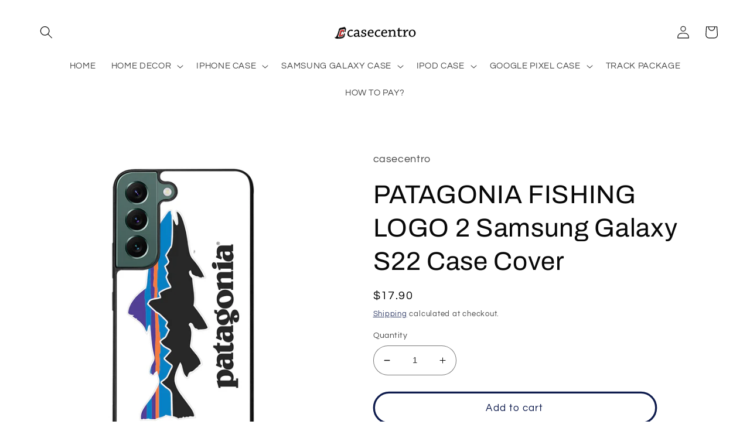

--- FILE ---
content_type: text/html; charset=utf-8
request_url: https://casecentro.com/products/patagonia-fishing-logo-2-samsung-galaxy-s22-case-cover
body_size: 38967
content:
<!doctype html>
<html class="no-js" lang="en">
  <head>

 
	<script async src='https://cdn.shopify.com/s/files/1/0411/8639/4277/t/11/assets/spotlight.js'></script>

    <link async href='https://cdn.shopify.com/s/files/1/0411/8639/4277/t/11/assets/ymq-option.css' rel='stylesheet'> 

	<link async href='https://option.ymq.cool/option/bottom.css' rel='stylesheet'> 

	<style id="ymq-jsstyle"></style> 

	<script>
		window.best_option = window.best_option || {}; 

		best_option.shop = `casecentro.myshopify.com`; 

		best_option.page = `product`; 

		best_option.ymq_option_branding = {}; 
		  
			best_option.ymq_option_branding = {"button":{"--button-background-checked-color":"#000000","--button-background-color":"#FFFFFF","--button-background-disabled-color":"#FFFFFF","--button-border-checked-color":"#000000","--button-border-color":"#000000","--button-border-disabled-color":"#000000","--button-font-checked-color":"#FFFFFF","--button-font-disabled-color":"#cccccc","--button-font-color":"#000000","--button-border-radius":"0","--button-font-size":"14","--button-line-height":"20","--button-margin-l-r":"4","--button-margin-u-d":"4","--button-padding-l-r":"16","--button-padding-u-d":"8"},"radio":{"--radio-border-color":"#BBC1E1","--radio-border-checked-color":"#BBC1E1","--radio-border-disabled-color":"#BBC1E1","--radio-border-hover-color":"#BBC1E1","--radio-background-color":"#FFFFFF","--radio-background-checked-color":"#275EFE","--radio-background-disabled-color":"#E1E6F9","--radio-background-hover-color":"#FFFFFF","--radio-inner-color":"#E1E6F9","--radio-inner-checked-color":"#FFFFFF","--radio-inner-disabled-color":"#FFFFFF"},"input":{"--input-background-checked-color":"#FFFFFF","--input-background-color":"#FFFFFF","--input-border-checked-color":"#000000","--input-border-color":"#000000","--input-font-checked-color":"#000000","--input-font-color":"#000000","--input-border-radius":"0","--input-font-size":"14","--input-padding-l-r":"16","--input-padding-u-d":"9","--input-width":"100","--input-max-width":"400"},"select":{"--select-border-color":"#000000","--select-border-checked-color":"#000000","--select-background-color":"#FFFFFF","--select-background-checked-color":"#FFFFFF","--select-font-color":"#000000","--select-font-checked-color":"#000000","--select-option-background-color":"#FFFFFF","--select-option-background-checked-color":"#F5F9FF","--select-option-background-disabled-color":"#FFFFFF","--select-option-font-color":"#000000","--select-option-font-checked-color":"#000000","--select-option-font-disabled-color":"#CCCCCC","--select-padding-u-d":"9","--select-padding-l-r":"16","--select-option-padding-u-d":"9","--select-option-padding-l-r":"16","--select-width":"100","--select-max-width":"400","--select-font-size":"14","--select-border-radius":"0"},"multiple":{"--multiple-background-color":"#F5F9FF","--multiple-font-color":"#000000","--multiple-padding-u-d":"2","--multiple-padding-l-r":"8","--multiple-font-size":"12","--multiple-border-radius":"0"},"img":{"--img-border-color":"#E1E1E1","--img-border-checked-color":"#000000","--img-border-disabled-color":"#000000","--img-width":"50","--img-height":"50","--img-margin-u-d":"2","--img-margin-l-r":"2","--img-border-radius":"4"},"upload":{"--upload-background-color":"#409EFF","--upload-font-color":"#FFFFFF","--upload-border-color":"#409EFF","--upload-padding-u-d":"12","--upload-padding-l-r":"20","--upload-font-size":"12","--upload-border-radius":"4"},"cart":{"--cart-border-color":"#000000","--buy-border-color":"#000000","--cart-border-hover-color":"#000000","--buy-border-hover-color":"#000000","--cart-background-color":"#000000","--buy-background-color":"#000000","--cart-background-hover-color":"#000000","--buy-background-hover-color":"#000000","--cart-font-color":"#FFFFFF","--buy-font-color":"#FFFFFF","--cart-font-hover-color":"#FFFFFF","--buy-font-hover-color":"#FFFFFF","--cart-padding-u-d":"12","--cart-padding-l-r":"16","--buy-padding-u-d":"12","--buy-padding-l-r":"16","--cart-margin-u-d":"4","--cart-margin-l-r":"0","--buy-margin-u-d":"4","--buy-margin-l-r":"0","--cart-width":"100","--cart-max-width":"800","--buy-width":"100","--buy-max-width":"800","--cart-font-size":"14","--cart-border-radius":"0","--buy-font-size":"14","--buy-border-radius":"0"},"quantity":{"--quantity-border-color":"#A6A3A3","--quantity-font-color":"#000000","--quantity-background-color":"#FFFFFF","--quantity-width":"150","--quantity-height":"40","--quantity-font-size":"14","--quantity-border-radius":"0"},"global":{"--global-title-color":"#000000","--global-help-color":"#000000","--global-error-color":"#DC3545","--global-title-font-size":"14","--global-help-font-size":"12","--global-error-font-size":"12","--global-margin-top":"0","--global-margin-bottom":"20","--global-margin-left":"0","--global-margin-right":"0","--global-title-margin-top":"0","--global-title-margin-bottom":"5","--global-title-margin-left":"0","--global-title-margin-right":"0","--global-help-margin-top":"5","--global-help-margin-bottom":"0","--global-help-margin-left":"0","--global-help-margin-right":"0","--global-error-margin-top":"5","--global-error-margin-bottom":"0","--global-error-margin-left":"0","--global-error-margin-right":"0"},"discount":{"--new-discount-normal-color":"#1878B9","--new-discount-error-color":"#E22120","--new-discount-layout":"flex-end"},"lan":{"require":"This is a required field.","email":"Please enter a valid email address.","phone":"Please enter the correct phone.","number":"Please enter an number.","integer":"Please enter an integer.","min_char":"Please enter no less than %s characters.","max_char":"Please enter no more than %s characters.","max_s":"Please choose less than %s options.","min_s":"Please choose more than %s options.","total_s":"Please choose %s options.","min":"Please enter no less than %s.","max":"Please enter no more than %s.","currency":"USD","sold_out":"sold out","please_choose":"Please choose","add_to_cart":"ADD TO CART","buy_it_now":"BUY IT NOW","add_price_text":"Selection will add %s to the price","discount_code":"Discount code","application":"Apply","discount_error1":"Enter a valid discount code","discount_error2":"discount code isn't valid for the items in your cart"},"price":{"--price-border-color":"#000000","--price-background-color":"#FFFFFF","--price-font-color":"#000000","--price-price-font-color":"#03de90","--price-padding-u-d":"9","--price-padding-l-r":"16","--price-width":"100","--price-max-width":"400","--price-font-size":"14","--price-border-radius":"0"},"extra":{"is_show":"1","plan":0,"quantity-box":"0","price-value":"3,4,15,6,16,7","variant-original-margin-bottom":"15","strong-dorp-down":0,"radio-unchecked":1,"img-option-bigger":1,"add-button-reload":1,"buy-now-new":1,"open-theme-buy-now":1,"open-theme-ajax-cart":1,"free_plan":0,"timestamp":1648268624,"new":2,"cart_app_init":2},"original-select":{"--no-strong-color":"#000000","--no-strong-color-focus":"#000000","--no-strong-background":"#FFFFFF","--no-strong-background-focus":"#FFFFFF","--no-strong-padding-t":"6","--no-strong-padding-b":"6","--no-strong-padding-l":"8","--no-strong-padding-r":"22","--no-strong-min-height":"36","--no-strong-line-height":"1.2","--no-strong-max-width":"400","--no-strong-border":"1","--no-strong-border-radius":"4","--no-strong-border-color":"#A0A0A0","--no-strong-border-color-focus":"#A0A0A0"}}; 
		 
	        
		best_option.product = {"id":7710660002021,"title":"PATAGONIA FISHING LOGO 2 Samsung Galaxy S22 Case Cover","handle":"patagonia-fishing-logo-2-samsung-galaxy-s22-case-cover","description":"\u003cp\u003eThis elegant PATAGONIA FISHING LOGO 2 Samsung Galaxy S22 Case Cover will give dazzling performance and also provide strong protection to your Samsung Galaxy S22 phone. The case is also compatible with Samsung Galaxy S22 5G. Made from durable hard plastic or silicone rubber cases in Black or White color option for the side. Every single case is designed in excellent quality printing so the image will long lasting and not fading. The slim profile protects the back, sides and corners of phone from impact and scratches. It is easy to snap in and install it to the phone. Every single case is created as customized design, make it becomes a unique accessories for your phone. It gives a cute and marvelous stylish skin.\u003c\/p\u003e\n\u003cp\u003e\u003cstrong\u003eFeatures\u003c\/strong\u003e\u003c\/p\u003e\n\u003ctable\u003e\n  \u003ctbody\u003e\n    \u003ctr\u003e\n      \u003ctd\u003e\u003cstrong\u003eModel\u003c\/strong\u003e\u003c\/td\u003e\n      \u003ctd\u003e: Hard back cover snap-fit case\u003c\/td\u003e\n    \u003c\/tr\u003e\n    \u003ctr\u003e\n      \u003ctd\u003e\u003cstrong\u003eMaterial\u003c\/strong\u003e\u003c\/td\u003e\n      \u003ctd\u003e: Rubber \/ Plastic\u003c\/td\u003e\n    \u003c\/tr\u003e\n    \u003ctr\u003e\n      \u003ctd\u003e\u003cstrong\u003eColor\u003c\/strong\u003e\u003c\/td\u003e\n      \u003ctd\u003e: Black \/ White\u003c\/td\u003e\n    \u003c\/tr\u003e\n    \u003ctr\u003e\n      \u003ctd\u003e\u003cstrong\u003eCompatibility\u003c\/strong\u003e\u003c\/td\u003e\n      \u003ctd\u003e: Samsung Galaxy S22 \/ S22 5G - 146 x 70.6 x 7.6 mm\u003c\/td\u003e\n\u003c\/tr\u003e\n\u003c\/tbody\u003e\n\u003c\/table\u003e","published_at":"2022-04-03T22:28:01+07:00","created_at":"2022-04-03T22:28:00+07:00","vendor":"casecentro","type":"Samsung Galaxy S22 Case","tags":[],"price":1790,"price_min":1790,"price_max":1790,"available":true,"price_varies":false,"compare_at_price":null,"compare_at_price_min":0,"compare_at_price_max":0,"compare_at_price_varies":false,"variants":[{"id":42722689286373,"title":"Default Title","option1":"Default Title","option2":null,"option3":null,"sku":null,"requires_shipping":true,"taxable":false,"featured_image":null,"available":true,"name":"PATAGONIA FISHING LOGO 2 Samsung Galaxy S22 Case Cover","public_title":null,"options":["Default Title"],"price":1790,"weight":250,"compare_at_price":null,"inventory_management":null,"barcode":null,"requires_selling_plan":false,"selling_plan_allocations":[]}],"images":["\/\/casecentro.com\/cdn\/shop\/products\/PATAGONIAFISHINGLOGO2_28ca09ad-0f3b-4493-9085-3d5d64c4fc4c.jpg?v=1734422223"],"featured_image":"\/\/casecentro.com\/cdn\/shop\/products\/PATAGONIAFISHINGLOGO2_28ca09ad-0f3b-4493-9085-3d5d64c4fc4c.jpg?v=1734422223","options":["Title"],"media":[{"alt":"PATAGONIA FISHING LOGO 2 Samsung Galaxy S22 Case Cover","id":29604790665445,"position":1,"preview_image":{"aspect_ratio":1.0,"height":1000,"width":1000,"src":"\/\/casecentro.com\/cdn\/shop\/products\/PATAGONIAFISHINGLOGO2_28ca09ad-0f3b-4493-9085-3d5d64c4fc4c.jpg?v=1734422223"},"aspect_ratio":1.0,"height":1000,"media_type":"image","src":"\/\/casecentro.com\/cdn\/shop\/products\/PATAGONIAFISHINGLOGO2_28ca09ad-0f3b-4493-9085-3d5d64c4fc4c.jpg?v=1734422223","width":1000}],"requires_selling_plan":false,"selling_plan_groups":[],"content":"\u003cp\u003eThis elegant PATAGONIA FISHING LOGO 2 Samsung Galaxy S22 Case Cover will give dazzling performance and also provide strong protection to your Samsung Galaxy S22 phone. The case is also compatible with Samsung Galaxy S22 5G. Made from durable hard plastic or silicone rubber cases in Black or White color option for the side. Every single case is designed in excellent quality printing so the image will long lasting and not fading. The slim profile protects the back, sides and corners of phone from impact and scratches. It is easy to snap in and install it to the phone. Every single case is created as customized design, make it becomes a unique accessories for your phone. It gives a cute and marvelous stylish skin.\u003c\/p\u003e\n\u003cp\u003e\u003cstrong\u003eFeatures\u003c\/strong\u003e\u003c\/p\u003e\n\u003ctable\u003e\n  \u003ctbody\u003e\n    \u003ctr\u003e\n      \u003ctd\u003e\u003cstrong\u003eModel\u003c\/strong\u003e\u003c\/td\u003e\n      \u003ctd\u003e: Hard back cover snap-fit case\u003c\/td\u003e\n    \u003c\/tr\u003e\n    \u003ctr\u003e\n      \u003ctd\u003e\u003cstrong\u003eMaterial\u003c\/strong\u003e\u003c\/td\u003e\n      \u003ctd\u003e: Rubber \/ Plastic\u003c\/td\u003e\n    \u003c\/tr\u003e\n    \u003ctr\u003e\n      \u003ctd\u003e\u003cstrong\u003eColor\u003c\/strong\u003e\u003c\/td\u003e\n      \u003ctd\u003e: Black \/ White\u003c\/td\u003e\n    \u003c\/tr\u003e\n    \u003ctr\u003e\n      \u003ctd\u003e\u003cstrong\u003eCompatibility\u003c\/strong\u003e\u003c\/td\u003e\n      \u003ctd\u003e: Samsung Galaxy S22 \/ S22 5G - 146 x 70.6 x 7.6 mm\u003c\/td\u003e\n\u003c\/tr\u003e\n\u003c\/tbody\u003e\n\u003c\/table\u003e"}; 

		best_option.ymq_has_only_default_variant = true; 
		 

        
            best_option.ymq_status = {}; 
    		 
    
    		best_option.ymq_variantjson = {}; 
    		 
    
    		best_option.ymq_option_data = {}; 
    		

    		best_option.ymq_option_condition = {}; 
    		 
              
        
        
        best_option.product_collections = {};
        
            best_option.product_collections[393507307749] = {"id":393507307749,"handle":"samsung-galaxy-s22-case","title":"SAMSUNG GALAXY S22 CASE","updated_at":"2025-11-18T19:14:39+07:00","body_html":"","published_at":"2022-04-05T15:04:29+07:00","sort_order":"best-selling","template_suffix":"","disjunctive":false,"rules":[{"column":"type","relation":"equals","condition":"Samsung Galaxy S22 Case"}],"published_scope":"web"};
        
        
        best_option.ymq_template_options = {};
	    best_option.ymq_option_template = {};
		best_option.ymq_option_template_condition = {}; 
	    
	    
	    

        
            best_option.ymq_option_template_sort = `1,542,543,544,545,546,549,550,551,552,553,554,555,556,557,558,559,560,561,562,2,3,5,6,7,8,9,10,11,12,13,14,15,16,17,18,19,20,21,22,23,25,26,28,29,30,31,32,33,34,35,36,37,38,39,40,41`;
        

        
            best_option.ymq_option_template_sort_before = false;
        
        
        
        best_option.ymq_option_template_c_t = {};
  		best_option.ymq_option_template_condition_c_t = {};
        best_option.ymq_option_template_assign_c_t = {};
        
        
            
            
                
                
                    best_option.ymq_template_options[`tem553`] = {"template":{"ymq553tem1":{"id":"553tem1","type":"3","options":{"553tem1_28":{"link":"","allow_link":0,"weight":"","sku":"","id":"553tem1_28","price":"","value":"iPhone 16 Pro Max","hasstock":1,"one_time":"0","default":"0","canvas_type":"2","canvas1":"","canvas2":"","qty_input":0},"553tem1_29":{"link":"","allow_link":0,"weight":"","sku":"","id":"553tem1_29","price":"","value":"iPhone 16 Pro","hasstock":1,"one_time":"0","default":"0","canvas_type":"2","canvas1":"","canvas2":"","qty_input":0},"553tem1_30":{"link":"","allow_link":0,"weight":"","sku":"","id":"553tem1_30","price":"","value":"iPhone 16 Plus","hasstock":1,"one_time":"0","default":1,"canvas_type":"2","canvas1":"","canvas2":"","qty_input":0},"553tem1_31":{"link":"","allow_link":0,"weight":"","sku":"","id":"553tem1_31","price":"","value":"iPhone 16","hasstock":1,"one_time":"0","default":"0","canvas_type":"2","canvas1":"","canvas2":"","qty_input":0},"553tem1_24":{"link":"","allow_link":0,"weight":"","sku":"","id":"553tem1_24","price":"","value":"iPhone 15 Pro Max","hasstock":1,"one_time":"0","default":0,"canvas_type":"2","canvas1":"","canvas2":"","qty_input":0},"553tem1_25":{"link":"","allow_link":0,"weight":"","sku":"","id":"553tem1_25","price":"","value":"iPhone 15 Pro","hasstock":1,"one_time":"0","default":0,"canvas_type":"2","canvas1":"","canvas2":"","qty_input":0},"553tem1_26":{"link":"","allow_link":0,"weight":"","sku":"","id":"553tem1_26","price":"","value":"iPhone 15 Plus","hasstock":1,"one_time":"0","default":0,"canvas_type":"2","canvas1":"","canvas2":"","qty_input":0},"553tem1_27":{"link":"","allow_link":0,"weight":"","sku":"","id":"553tem1_27","price":"","value":"iPhone 15","hasstock":1,"one_time":"0","default":"0","canvas_type":"2","canvas1":"","canvas2":"","qty_input":0},"553tem1_20":{"link":"","allow_link":0,"weight":"","sku":"","id":"553tem1_20","price":"","value":"iPhone 14 Pro Max","hasstock":1,"one_time":"0","default":0,"canvas_type":"2","canvas1":"","canvas2":"","qty_input":0},"553tem1_21":{"link":"","allow_link":0,"weight":"","sku":"","id":"553tem1_21","price":"","value":"iPhone 14 Pro","hasstock":1,"one_time":"0","default":"0","canvas_type":"2","canvas1":"","canvas2":"","qty_input":0},"553tem1_22":{"link":"","allow_link":0,"weight":"","sku":"","id":"553tem1_22","price":"","value":"iPhone 14 Plus","hasstock":1,"one_time":"0","default":"0","canvas_type":"2","canvas1":"","canvas2":"","qty_input":0},"553tem1_23":{"link":"","allow_link":0,"weight":"","sku":"","id":"553tem1_23","price":"","value":"iPhone 14","hasstock":1,"one_time":"0","default":"0","canvas_type":"2","canvas1":"","canvas2":"","qty_input":0},"553tem1_1":{"link":"","allow_link":0,"weight":"","sku":"","id":"553tem1_1","price":"","value":"iPhone 13 Pro Max","hasstock":1,"one_time":"0","default":"0","canvas_type":"2","canvas1":"","canvas2":"","qty_input":0},"553tem1_2":{"link":"","allow_link":0,"weight":"","sku":"","id":"553tem1_2","price":"","value":"iPhone 13 Pro","hasstock":1,"one_time":"0","default":"0","canvas_type":"2","canvas1":"","canvas2":"","qty_input":0},"553tem1_3":{"link":"","allow_link":0,"weight":"","sku":"","id":"553tem1_3","price":"","value":"iPhone 13","hasstock":1,"one_time":"0","default":"0","canvas_type":"2","canvas1":"","canvas2":"","qty_input":0},"553tem1_4":{"link":"","allow_link":0,"weight":"","sku":"","id":"553tem1_4","price":"","value":"iPhone 13 Mini","hasstock":1,"one_time":"0","default":"0","canvas_type":"2","canvas1":"","canvas2":"","qty_input":0},"553tem1_5":{"link":"","allow_link":0,"weight":"","sku":"","id":"553tem1_5","price":"","value":"iPhone 12 Pro Max","hasstock":1,"one_time":"0","default":"0","canvas_type":"2","canvas1":"","canvas2":"","qty_input":0},"553tem1_6":{"link":"","allow_link":0,"weight":"","sku":"","id":"553tem1_6","price":"","value":"iPhone 12 Pro","hasstock":1,"one_time":"0","default":"0","canvas_type":"2","canvas1":"","canvas2":"","qty_input":0},"553tem1_7":{"link":"","allow_link":0,"weight":"","sku":"","id":"553tem1_7","price":"","value":"iPhone 12","hasstock":1,"one_time":"0","default":"0","canvas_type":"2","canvas1":"","canvas2":"","qty_input":0},"553tem1_8":{"link":"","allow_link":0,"weight":"","sku":"","id":"553tem1_8","price":"","value":"iPhone 12 Mini","hasstock":1,"one_time":"0","default":"0","canvas_type":"2","canvas1":"","canvas2":"","qty_input":0},"553tem1_9":{"link":"","allow_link":0,"weight":"","sku":"","id":"553tem1_9","price":"","value":"iPhone 11 Pro Max","hasstock":1,"one_time":"0","default":"0","canvas_type":"2","canvas1":"","canvas2":"","qty_input":0},"553tem1_10":{"link":"","allow_link":0,"weight":"","sku":"","id":"553tem1_10","price":"","value":"iPhone 11 Pro","hasstock":1,"one_time":"0","default":"0","canvas_type":"2","canvas1":"","canvas2":"","qty_input":0},"553tem1_11":{"link":"","allow_link":0,"weight":"","sku":"","id":"553tem1_11","price":"","value":"iPhone 11","hasstock":1,"one_time":"0","default":"0","canvas_type":"2","canvas1":"","canvas2":"","qty_input":0},"553tem1_12":{"link":"","allow_link":0,"weight":"","sku":"","id":"553tem1_12","price":"","value":"iPhone XR","hasstock":1,"one_time":"0","default":"0","canvas_type":"2","canvas1":"","canvas2":"","qty_input":0},"553tem1_13":{"link":"","allow_link":0,"weight":"","sku":"","id":"553tem1_13","price":"","value":"iPhone XS Max","hasstock":1,"one_time":"0","default":"0","canvas_type":"2","canvas1":"","canvas2":"","qty_input":0},"553tem1_14":{"link":"","allow_link":0,"weight":"","sku":"","id":"553tem1_14","price":"","value":"iPhone X / XS","hasstock":1,"one_time":"0","default":"0","canvas_type":"2","canvas1":"","canvas2":"","qty_input":0},"553tem1_18":{"link":"","allow_link":0,"weight":"","sku":"","id":"553tem1_18","price":"","value":"iPhone SE 2022/3rd Gen","hasstock":1,"one_time":"0","default":"0","canvas_type":"2","canvas1":"","canvas2":"","qty_input":0},"553tem1_19":{"link":"","allow_link":0,"weight":"","sku":"","id":"553tem1_19","price":"","value":"iPhone SE 2020/2nd Gen","hasstock":1,"one_time":"0","default":"0","canvas_type":"2","canvas1":"","canvas2":"","qty_input":0},"553tem1_15":{"link":"","allow_link":0,"weight":"","sku":"","id":"553tem1_15","price":"","value":"iPhone 7 / 8 Plus","hasstock":1,"one_time":"0","default":"0","canvas_type":"2","canvas1":"","canvas2":"","qty_input":0},"553tem1_16":{"link":"","allow_link":0,"weight":"","sku":"","id":"553tem1_16","price":"","value":"iPhone 7 / 8","hasstock":1,"one_time":"0","default":"0","canvas_type":"2","canvas1":"","canvas2":"","qty_input":0}},"alert_text":"","a_t1":"","a_t2":"","a_width":"700","label":"Choose your iPhone Type","qty_input":0,"is_get_to_cart":1,"onetime":0,"required":1,"tooltip":"","tooltip_position":"1","hide_title":"0","class":"","help":"","min_s":"","max_s":"","style":"2","width":"","height":"","b_radius":"","zoom":"1","column_width":"","open_new_window":1},"ymq553tem2":{"id":"553tem2","type":"15","options":{"553tem2_1":{"link":"","allow_link":0,"weight":"","sku":"","id":"553tem2_1","price":"","value":"Rubber","hasstock":1,"one_time":"0","default":1,"canvas_type":"2","canvas1":"","canvas2":"","qty_input":0},"553tem2_3":{"link":"","allow_link":0,"weight":"","sku":"","id":"553tem2_3","price":"","value":"Glass","hasstock":1,"one_time":"0","default":"0","canvas_type":"2","canvas1":"","canvas2":"","qty_input":0},"553tem2_4":{"link":"","allow_link":0,"weight":"","sku":"","id":"553tem2_4","price":"","value":"MagSafe","hasstock":1,"one_time":"0","default":"0","canvas_type":"2","canvas1":"","canvas2":"","qty_input":0}},"label":"Material","min_s":"","max_s":"","is_get_to_cart":1,"onetime":0,"required":1,"tooltip":"","tooltip_position":"1","hide_title":"0","class":"","help":"","alert_text":"","a_t1":"","a_t2":"","a_width":"700","style":"1","width":"","height":"","b_radius":"","zoom":"1","open_new_window":1,"column_width":""}},"condition":{},"assign":{"type":0,"manual":{"tag":"","collection":"438755295461","product":""},"automate":{"type":"1","data":{"1":{"tem_condition":1,"tem_condition_type":1,"tem_condition_value":""}}}}};
                    best_option.ymq_option_template_c_t[`tem553`] = best_option.ymq_template_options[`tem553`]['template'];
                    best_option.ymq_option_template_condition_c_t[`tem553`] = best_option.ymq_template_options[`tem553`]['condition'];
                    best_option.ymq_option_template_assign_c_t[`tem553`] = best_option.ymq_template_options[`tem553`]['assign'];
                
            
                
                
                    best_option.ymq_template_options[`tem542`] = {"template":{"ymq542tem1":{"id":"542tem1","type":"3","options":{"542tem1_28":{"link":"","allow_link":0,"weight":"","sku":"","id":"542tem1_28","price":"","value":"iPhone 16 Pro Max","hasstock":1,"one_time":"0","default":"0","canvas_type":"2","canvas1":"","canvas2":"","qty_input":0},"542tem1_29":{"link":"","allow_link":0,"weight":"","sku":"","id":"542tem1_29","price":"","value":"iPhone 16 Pro","hasstock":1,"one_time":"0","default":"0","canvas_type":"2","canvas1":"","canvas2":"","qty_input":0},"542tem1_30":{"link":"","allow_link":0,"weight":"","sku":"","id":"542tem1_30","price":"","value":"iPhone 16 Plus","hasstock":1,"one_time":"0","default":"0","canvas_type":"2","canvas1":"","canvas2":"","qty_input":0},"542tem1_31":{"link":"","allow_link":0,"weight":"","sku":"","id":"542tem1_31","price":"","value":"iPhone 16","hasstock":1,"one_time":"0","default":"0","canvas_type":"2","canvas1":"","canvas2":"","qty_input":0},"542tem1_24":{"link":"","allow_link":0,"weight":"","sku":"","id":"542tem1_24","price":"","value":"iPhone 15 Pro Max","hasstock":1,"one_time":"0","default":1,"canvas_type":"2","canvas1":"","canvas2":"","qty_input":0},"542tem1_25":{"link":"","allow_link":0,"weight":"","sku":"","id":"542tem1_25","price":"","value":"iPhone 15 Pro","hasstock":1,"one_time":"0","default":"0","canvas_type":"2","canvas1":"","canvas2":"","qty_input":0},"542tem1_26":{"link":"","allow_link":0,"weight":"","sku":"","id":"542tem1_26","price":"","value":"iPhone 15 Plus","hasstock":1,"one_time":"0","default":"0","canvas_type":"2","canvas1":"","canvas2":"","qty_input":0},"542tem1_27":{"link":"","allow_link":0,"weight":"","sku":"","id":"542tem1_27","price":"","value":"iPhone 15","hasstock":1,"one_time":"0","default":"0","canvas_type":"2","canvas1":"","canvas2":"","qty_input":0},"542tem1_20":{"link":"","allow_link":0,"weight":"","sku":"","id":"542tem1_20","price":"","value":"iPhone 14 Pro Max","hasstock":1,"one_time":"0","default":0,"canvas_type":"2","canvas1":"","canvas2":"","qty_input":0},"542tem1_21":{"link":"","allow_link":0,"weight":"","sku":"","id":"542tem1_21","price":"","value":"iPhone 14 Pro","hasstock":1,"one_time":"0","default":"0","canvas_type":"2","canvas1":"","canvas2":"","qty_input":0},"542tem1_22":{"link":"","allow_link":0,"weight":"","sku":"","id":"542tem1_22","price":"","value":"iPhone 14 Plus","hasstock":1,"one_time":"0","default":"0","canvas_type":"2","canvas1":"","canvas2":"","qty_input":0},"542tem1_23":{"link":"","allow_link":0,"weight":"","sku":"","id":"542tem1_23","price":"","value":"iPhone 14","hasstock":1,"one_time":"0","default":"0","canvas_type":"2","canvas1":"","canvas2":"","qty_input":0},"542tem1_1":{"link":"","allow_link":0,"weight":"","sku":"","id":"542tem1_1","price":"","value":"iPhone 13 Pro Max","hasstock":1,"one_time":"0","default":"0","canvas_type":"2","canvas1":"","canvas2":"","qty_input":0},"542tem1_2":{"link":"","allow_link":0,"weight":"","sku":"","id":"542tem1_2","price":"","value":"iPhone 13 Pro","hasstock":1,"one_time":"0","default":"0","canvas_type":"2","canvas1":"","canvas2":"","qty_input":0},"542tem1_3":{"link":"","allow_link":0,"weight":"","sku":"","id":"542tem1_3","price":"","value":"iPhone 13","hasstock":1,"one_time":"0","default":"0","canvas_type":"2","canvas1":"","canvas2":"","qty_input":0},"542tem1_4":{"link":"","allow_link":0,"weight":"","sku":"","id":"542tem1_4","price":"","value":"iPhone 13 Mini","hasstock":1,"one_time":"0","default":"0","canvas_type":"2","canvas1":"","canvas2":"","qty_input":0},"542tem1_5":{"link":"","allow_link":0,"weight":"","sku":"","id":"542tem1_5","price":"","value":"iPhone 12 Pro Max","hasstock":1,"one_time":"0","default":"0","canvas_type":"2","canvas1":"","canvas2":"","qty_input":0},"542tem1_6":{"link":"","allow_link":0,"weight":"","sku":"","id":"542tem1_6","price":"","value":"iPhone 12 Pro","hasstock":1,"one_time":"0","default":"0","canvas_type":"2","canvas1":"","canvas2":"","qty_input":0},"542tem1_7":{"link":"","allow_link":0,"weight":"","sku":"","id":"542tem1_7","price":"","value":"iPhone 12","hasstock":1,"one_time":"0","default":"0","canvas_type":"2","canvas1":"","canvas2":"","qty_input":0},"542tem1_8":{"link":"","allow_link":0,"weight":"","sku":"","id":"542tem1_8","price":"","value":"iPhone 12 Mini","hasstock":1,"one_time":"0","default":"0","canvas_type":"2","canvas1":"","canvas2":"","qty_input":0},"542tem1_9":{"link":"","allow_link":0,"weight":"","sku":"","id":"542tem1_9","price":"","value":"iPhone 11 Pro Max","hasstock":1,"one_time":"0","default":"0","canvas_type":"2","canvas1":"","canvas2":"","qty_input":0},"542tem1_10":{"link":"","allow_link":0,"weight":"","sku":"","id":"542tem1_10","price":"","value":"iPhone 11 Pro","hasstock":1,"one_time":"0","default":"0","canvas_type":"2","canvas1":"","canvas2":"","qty_input":0},"542tem1_11":{"link":"","allow_link":0,"weight":"","sku":"","id":"542tem1_11","price":"","value":"iPhone 11","hasstock":1,"one_time":"0","default":"0","canvas_type":"2","canvas1":"","canvas2":"","qty_input":0},"542tem1_12":{"link":"","allow_link":0,"weight":"","sku":"","id":"542tem1_12","price":"","value":"iPhone XR","hasstock":1,"one_time":"0","default":"0","canvas_type":"2","canvas1":"","canvas2":"","qty_input":0},"542tem1_13":{"link":"","allow_link":0,"weight":"","sku":"","id":"542tem1_13","price":"","value":"iPhone XS Max","hasstock":1,"one_time":"0","default":"0","canvas_type":"2","canvas1":"","canvas2":"","qty_input":0},"542tem1_14":{"link":"","allow_link":0,"weight":"","sku":"","id":"542tem1_14","price":"","value":"iPhone X / XS","hasstock":1,"one_time":"0","default":"0","canvas_type":"2","canvas1":"","canvas2":"","qty_input":0},"542tem1_18":{"link":"","allow_link":0,"weight":"","sku":"","id":"542tem1_18","price":"","value":"iPhone SE 2022/3rd Gen","hasstock":1,"one_time":"0","default":"0","canvas_type":"2","canvas1":"","canvas2":"","qty_input":0},"542tem1_19":{"link":"","allow_link":0,"weight":"","sku":"","id":"542tem1_19","price":"","value":"iPhone SE 2020/2nd Gen","hasstock":1,"one_time":"0","default":"0","canvas_type":"2","canvas1":"","canvas2":"","qty_input":0},"542tem1_15":{"link":"","allow_link":0,"weight":"","sku":"","id":"542tem1_15","price":"","value":"iPhone 7 / 8 Plus","hasstock":1,"one_time":"0","default":"0","canvas_type":"2","canvas1":"","canvas2":"","qty_input":0},"542tem1_16":{"link":"","allow_link":0,"weight":"","sku":"","id":"542tem1_16","price":"","value":"iPhone 7 / 8","hasstock":1,"one_time":"0","default":"0","canvas_type":"2","canvas1":"","canvas2":"","qty_input":0}},"alert_text":"","a_t1":"","a_t2":"","a_width":"700","label":"Choose your iPhone Type","qty_input":0,"is_get_to_cart":1,"onetime":0,"required":1,"tooltip":"","tooltip_position":"1","hide_title":"0","class":"","help":"","min_s":"","max_s":"","style":"2","width":"","height":"","b_radius":"","zoom":"1","column_width":"","open_new_window":1},"ymq542tem2":{"id":"542tem2","type":"15","options":{"542tem2_1":{"link":"","allow_link":0,"weight":"","sku":"","id":"542tem2_1","price":"","value":"Rubber","hasstock":1,"one_time":"0","default":1,"canvas_type":"2","canvas1":"","canvas2":"","qty_input":0},"542tem2_3":{"link":"","allow_link":0,"weight":"","sku":"","id":"542tem2_3","price":"","value":"Glass","hasstock":1,"one_time":"0","default":"0","canvas_type":"2","canvas1":"","canvas2":"","qty_input":0},"542tem2_4":{"link":"","allow_link":0,"weight":"","sku":"","id":"542tem2_4","price":"","value":"MagSafe","hasstock":1,"one_time":"0","default":"0","canvas_type":"2","canvas1":"","canvas2":"","qty_input":0}},"label":"Material","min_s":"","max_s":"","is_get_to_cart":1,"onetime":0,"required":1,"tooltip":"","tooltip_position":"1","hide_title":"0","class":"","help":"","alert_text":"","a_t1":"","a_t2":"","a_width":"700","style":"1","width":"","height":"","b_radius":"","zoom":"1","open_new_window":1,"column_width":""}},"condition":{},"assign":{"type":0,"manual":{"tag":"","collection":"408736497893","product":""},"automate":{"type":"1","data":{"1":{"tem_condition":1,"tem_condition_type":1,"tem_condition_value":""}}}}};
                    best_option.ymq_option_template_c_t[`tem542`] = best_option.ymq_template_options[`tem542`]['template'];
                    best_option.ymq_option_template_condition_c_t[`tem542`] = best_option.ymq_template_options[`tem542`]['condition'];
                    best_option.ymq_option_template_assign_c_t[`tem542`] = best_option.ymq_template_options[`tem542`]['assign'];
                
            
                
                
                    best_option.ymq_template_options[`tem543`] = {"template":{"ymq543tem1":{"id":"543tem1","type":"3","options":{"543tem1_28":{"link":"","allow_link":0,"weight":"","sku":"","id":"543tem1_28","price":"","value":"iPhone 16 Pro Max","hasstock":1,"one_time":"0","default":"0","canvas_type":"2","canvas1":"","canvas2":"","qty_input":0},"543tem1_29":{"link":"","allow_link":0,"weight":"","sku":"","id":"543tem1_29","price":"","value":"iPhone 16 Pro","hasstock":1,"one_time":"0","default":"0","canvas_type":"2","canvas1":"","canvas2":"","qty_input":0},"543tem1_30":{"link":"","allow_link":0,"weight":"","sku":"","id":"543tem1_30","price":"","value":"iPhone 16 Plus","hasstock":1,"one_time":"0","default":"0","canvas_type":"2","canvas1":"","canvas2":"","qty_input":0},"543tem1_32":{"link":"","allow_link":0,"weight":"","sku":"","id":"543tem1_32","price":"","value":"iPhone 16","hasstock":1,"one_time":"0","default":"0","canvas_type":"2","canvas1":"","canvas2":"","qty_input":0},"543tem1_24":{"link":"","allow_link":0,"weight":"","sku":"","id":"543tem1_24","price":"","value":"iPhone 15 Pro Max","hasstock":1,"one_time":"0","default":0,"canvas_type":"2","canvas1":"","canvas2":"","qty_input":0},"543tem1_25":{"link":"","allow_link":0,"weight":"","sku":"","id":"543tem1_25","price":"","value":"iPhone 15 Pro","hasstock":1,"one_time":"0","default":1,"canvas_type":"2","canvas1":"","canvas2":"","qty_input":0},"543tem1_26":{"link":"","allow_link":0,"weight":"","sku":"","id":"543tem1_26","price":"","value":"iPhone 15 Plus","hasstock":1,"one_time":"0","default":"0","canvas_type":"2","canvas1":"","canvas2":"","qty_input":0},"543tem1_27":{"link":"","allow_link":0,"weight":"","sku":"","id":"543tem1_27","price":"","value":"iPhone 15","hasstock":1,"one_time":"0","default":"0","canvas_type":"2","canvas1":"","canvas2":"","qty_input":0},"543tem1_20":{"link":"","allow_link":0,"weight":"","sku":"","id":"543tem1_20","price":"","value":"iPhone 14 Pro Max","hasstock":1,"one_time":"0","default":0,"canvas_type":"2","canvas1":"","canvas2":"","qty_input":0},"543tem1_21":{"link":"","allow_link":0,"weight":"","sku":"","id":"543tem1_21","price":"","value":"iPhone 14 Pro","hasstock":1,"one_time":"0","default":"0","canvas_type":"2","canvas1":"","canvas2":"","qty_input":0},"543tem1_22":{"link":"","allow_link":0,"weight":"","sku":"","id":"543tem1_22","price":"","value":"iPhone 14 Plus","hasstock":1,"one_time":"0","default":"0","canvas_type":"2","canvas1":"","canvas2":"","qty_input":0},"543tem1_23":{"link":"","allow_link":0,"weight":"","sku":"","id":"543tem1_23","price":"","value":"iPhone 14","hasstock":1,"one_time":"0","default":"0","canvas_type":"2","canvas1":"","canvas2":"","qty_input":0},"543tem1_1":{"link":"","allow_link":0,"weight":"","sku":"","id":"543tem1_1","price":"","value":"iPhone 13 Pro Max","hasstock":1,"one_time":"0","default":"0","canvas_type":"2","canvas1":"","canvas2":"","qty_input":0},"543tem1_2":{"link":"","allow_link":0,"weight":"","sku":"","id":"543tem1_2","price":"","value":"iPhone 13 Pro","hasstock":1,"one_time":"0","default":"0","canvas_type":"2","canvas1":"","canvas2":"","qty_input":0},"543tem1_3":{"link":"","allow_link":0,"weight":"","sku":"","id":"543tem1_3","price":"","value":"iPhone 13","hasstock":1,"one_time":"0","default":"0","canvas_type":"2","canvas1":"","canvas2":"","qty_input":0},"543tem1_4":{"link":"","allow_link":0,"weight":"","sku":"","id":"543tem1_4","price":"","value":"iPhone 13 Mini","hasstock":1,"one_time":"0","default":"0","canvas_type":"2","canvas1":"","canvas2":"","qty_input":0},"543tem1_5":{"link":"","allow_link":0,"weight":"","sku":"","id":"543tem1_5","price":"","value":"iPhone 12 Pro Max","hasstock":1,"one_time":"0","default":"0","canvas_type":"2","canvas1":"","canvas2":"","qty_input":0},"543tem1_6":{"link":"","allow_link":0,"weight":"","sku":"","id":"543tem1_6","price":"","value":"iPhone 12 Pro","hasstock":1,"one_time":"0","default":"0","canvas_type":"2","canvas1":"","canvas2":"","qty_input":0},"543tem1_7":{"link":"","allow_link":0,"weight":"","sku":"","id":"543tem1_7","price":"","value":"iPhone 12","hasstock":1,"one_time":"0","default":"0","canvas_type":"2","canvas1":"","canvas2":"","qty_input":0},"543tem1_8":{"link":"","allow_link":0,"weight":"","sku":"","id":"543tem1_8","price":"","value":"iPhone 12 Mini","hasstock":1,"one_time":"0","default":"0","canvas_type":"2","canvas1":"","canvas2":"","qty_input":0},"543tem1_9":{"link":"","allow_link":0,"weight":"","sku":"","id":"543tem1_9","price":"","value":"iPhone 11 Pro Max","hasstock":1,"one_time":"0","default":"0","canvas_type":"2","canvas1":"","canvas2":"","qty_input":0},"543tem1_10":{"link":"","allow_link":0,"weight":"","sku":"","id":"543tem1_10","price":"","value":"iPhone 11 Pro","hasstock":1,"one_time":"0","default":"0","canvas_type":"2","canvas1":"","canvas2":"","qty_input":0},"543tem1_11":{"link":"","allow_link":0,"weight":"","sku":"","id":"543tem1_11","price":"","value":"iPhone 11","hasstock":1,"one_time":"0","default":"0","canvas_type":"2","canvas1":"","canvas2":"","qty_input":0},"543tem1_12":{"link":"","allow_link":0,"weight":"","sku":"","id":"543tem1_12","price":"","value":"iPhone XR","hasstock":1,"one_time":"0","default":"0","canvas_type":"2","canvas1":"","canvas2":"","qty_input":0},"543tem1_13":{"link":"","allow_link":0,"weight":"","sku":"","id":"543tem1_13","price":"","value":"iPhone XS Max","hasstock":1,"one_time":"0","default":"0","canvas_type":"2","canvas1":"","canvas2":"","qty_input":0},"543tem1_14":{"link":"","allow_link":0,"weight":"","sku":"","id":"543tem1_14","price":"","value":"iPhone X / XS","hasstock":1,"one_time":"0","default":"0","canvas_type":"2","canvas1":"","canvas2":"","qty_input":0},"543tem1_18":{"link":"","allow_link":0,"weight":"","sku":"","id":"543tem1_18","price":"","value":"iPhone SE 2022/3rd Gen","hasstock":1,"one_time":"0","default":"0","canvas_type":"2","canvas1":"","canvas2":"","qty_input":0},"543tem1_19":{"link":"","allow_link":0,"weight":"","sku":"","id":"543tem1_19","price":"","value":"iPhone SE 2020/2nd Gen","hasstock":1,"one_time":"0","default":"0","canvas_type":"2","canvas1":"","canvas2":"","qty_input":0},"543tem1_15":{"link":"","allow_link":0,"weight":"","sku":"","id":"543tem1_15","price":"","value":"iPhone 7 / 8 Plus","hasstock":1,"one_time":"0","default":"0","canvas_type":"2","canvas1":"","canvas2":"","qty_input":0},"543tem1_16":{"link":"","allow_link":0,"weight":"","sku":"","id":"543tem1_16","price":"","value":"iPhone 7 / 8","hasstock":1,"one_time":"0","default":"0","canvas_type":"2","canvas1":"","canvas2":"","qty_input":0}},"alert_text":"","a_t1":"","a_t2":"","a_width":"700","label":"Choose your iPhone Type","qty_input":0,"is_get_to_cart":1,"onetime":0,"required":1,"tooltip":"","tooltip_position":"1","hide_title":"0","class":"","help":"","min_s":"","max_s":"","style":"2","width":"","height":"","b_radius":"","zoom":"1","column_width":"","open_new_window":1},"ymq543tem2":{"id":"543tem2","type":"15","options":{"543tem2_1":{"link":"","allow_link":0,"weight":"","sku":"","id":"543tem2_1","price":"","value":"Rubber","hasstock":1,"one_time":"0","default":1,"canvas_type":"2","canvas1":"","canvas2":"","qty_input":0},"543tem2_3":{"link":"","allow_link":0,"weight":"","sku":"","id":"543tem2_3","price":"","value":"Glass","hasstock":1,"one_time":"0","default":"0","canvas_type":"2","canvas1":"","canvas2":"","qty_input":0},"543tem2_4":{"link":"","allow_link":0,"weight":"","sku":"","id":"543tem2_4","price":"","value":"MagSafe","hasstock":1,"one_time":"0","default":"0","canvas_type":"2","canvas1":"","canvas2":"","qty_input":0}},"label":"Material","min_s":"","max_s":"","is_get_to_cart":1,"onetime":0,"required":1,"tooltip":"","tooltip_position":"1","hide_title":"0","class":"","help":"","alert_text":"","a_t1":"","a_t2":"","a_width":"700","style":"1","width":"","height":"","b_radius":"","zoom":"1","open_new_window":1,"column_width":""}},"condition":{},"assign":{"type":0,"manual":{"tag":"","collection":"408736530661","product":""},"automate":{"type":"1","data":{"1":{"tem_condition":1,"tem_condition_type":1,"tem_condition_value":""}}}}};
                    best_option.ymq_option_template_c_t[`tem543`] = best_option.ymq_template_options[`tem543`]['template'];
                    best_option.ymq_option_template_condition_c_t[`tem543`] = best_option.ymq_template_options[`tem543`]['condition'];
                    best_option.ymq_option_template_assign_c_t[`tem543`] = best_option.ymq_template_options[`tem543`]['assign'];
                
            
                
                
                    best_option.ymq_template_options[`tem544`] = {"template":{"ymq544tem1":{"id":"544tem1","type":"3","options":{"544tem1_28":{"link":"","allow_link":0,"weight":"","sku":"","id":"544tem1_28","price":"","value":"iPhone 16 Pro Max","hasstock":1,"one_time":"0","default":"0","canvas_type":"2","canvas1":"","canvas2":"","qty_input":0},"544tem1_29":{"link":"","allow_link":0,"weight":"","sku":"","id":"544tem1_29","price":"","value":"iPhone 16 Pro","hasstock":1,"one_time":"0","default":"0","canvas_type":"2","canvas1":"","canvas2":"","qty_input":0},"544tem1_30":{"link":"","allow_link":0,"weight":"","sku":"","id":"544tem1_30","price":"","value":"iPhone 16 Plus","hasstock":1,"one_time":"0","default":"0","canvas_type":"2","canvas1":"","canvas2":"","qty_input":0},"544tem1_31":{"link":"","allow_link":0,"weight":"","sku":"","id":"544tem1_31","price":"","value":"iPhone 16","hasstock":1,"one_time":"0","default":"0","canvas_type":"2","canvas1":"","canvas2":"","qty_input":0},"544tem1_24":{"link":"","allow_link":0,"weight":"","sku":"","id":"544tem1_24","price":"","value":"iPhone 15 Pro Max","hasstock":1,"one_time":"0","default":0,"canvas_type":"2","canvas1":"","canvas2":"","qty_input":0},"544tem1_25":{"link":"","allow_link":0,"weight":"","sku":"","id":"544tem1_25","price":"","value":"iPhone 15 Pro","hasstock":1,"one_time":"0","default":0,"canvas_type":"2","canvas1":"","canvas2":"","qty_input":0},"544tem1_26":{"link":"","allow_link":0,"weight":"","sku":"","id":"544tem1_26","price":"","value":"iPhone 15 Plus","hasstock":1,"one_time":"0","default":1,"canvas_type":"2","canvas1":"","canvas2":"","qty_input":0},"544tem1_27":{"link":"","allow_link":0,"weight":"","sku":"","id":"544tem1_27","price":"","value":"iPhone 15","hasstock":1,"one_time":"0","default":"0","canvas_type":"2","canvas1":"","canvas2":"","qty_input":0},"544tem1_20":{"link":"","allow_link":0,"weight":"","sku":"","id":"544tem1_20","price":"","value":"iPhone 14 Pro Max","hasstock":1,"one_time":"0","default":0,"canvas_type":"2","canvas1":"","canvas2":"","qty_input":0},"544tem1_21":{"link":"","allow_link":0,"weight":"","sku":"","id":"544tem1_21","price":"","value":"iPhone 14 Pro","hasstock":1,"one_time":"0","default":"0","canvas_type":"2","canvas1":"","canvas2":"","qty_input":0},"544tem1_22":{"link":"","allow_link":0,"weight":"","sku":"","id":"544tem1_22","price":"","value":"iPhone 14 Plus","hasstock":1,"one_time":"0","default":"0","canvas_type":"2","canvas1":"","canvas2":"","qty_input":0},"544tem1_23":{"link":"","allow_link":0,"weight":"","sku":"","id":"544tem1_23","price":"","value":"iPhone 14","hasstock":1,"one_time":"0","default":"0","canvas_type":"2","canvas1":"","canvas2":"","qty_input":0},"544tem1_1":{"link":"","allow_link":0,"weight":"","sku":"","id":"544tem1_1","price":"","value":"iPhone 13 Pro Max","hasstock":1,"one_time":"0","default":"0","canvas_type":"2","canvas1":"","canvas2":"","qty_input":0},"544tem1_2":{"link":"","allow_link":0,"weight":"","sku":"","id":"544tem1_2","price":"","value":"iPhone 13 Pro","hasstock":1,"one_time":"0","default":"0","canvas_type":"2","canvas1":"","canvas2":"","qty_input":0},"544tem1_3":{"link":"","allow_link":0,"weight":"","sku":"","id":"544tem1_3","price":"","value":"iPhone 13","hasstock":1,"one_time":"0","default":"0","canvas_type":"2","canvas1":"","canvas2":"","qty_input":0},"544tem1_4":{"link":"","allow_link":0,"weight":"","sku":"","id":"544tem1_4","price":"","value":"iPhone 13 Mini","hasstock":1,"one_time":"0","default":"0","canvas_type":"2","canvas1":"","canvas2":"","qty_input":0},"544tem1_5":{"link":"","allow_link":0,"weight":"","sku":"","id":"544tem1_5","price":"","value":"iPhone 12 Pro Max","hasstock":1,"one_time":"0","default":"0","canvas_type":"2","canvas1":"","canvas2":"","qty_input":0},"544tem1_6":{"link":"","allow_link":0,"weight":"","sku":"","id":"544tem1_6","price":"","value":"iPhone 12 Pro","hasstock":1,"one_time":"0","default":"0","canvas_type":"2","canvas1":"","canvas2":"","qty_input":0},"544tem1_7":{"link":"","allow_link":0,"weight":"","sku":"","id":"544tem1_7","price":"","value":"iPhone 12","hasstock":1,"one_time":"0","default":"0","canvas_type":"2","canvas1":"","canvas2":"","qty_input":0},"544tem1_8":{"link":"","allow_link":0,"weight":"","sku":"","id":"544tem1_8","price":"","value":"iPhone 12 Mini","hasstock":1,"one_time":"0","default":"0","canvas_type":"2","canvas1":"","canvas2":"","qty_input":0},"544tem1_9":{"link":"","allow_link":0,"weight":"","sku":"","id":"544tem1_9","price":"","value":"iPhone 11 Pro Max","hasstock":1,"one_time":"0","default":"0","canvas_type":"2","canvas1":"","canvas2":"","qty_input":0},"544tem1_10":{"link":"","allow_link":0,"weight":"","sku":"","id":"544tem1_10","price":"","value":"iPhone 11 Pro","hasstock":1,"one_time":"0","default":"0","canvas_type":"2","canvas1":"","canvas2":"","qty_input":0},"544tem1_11":{"link":"","allow_link":0,"weight":"","sku":"","id":"544tem1_11","price":"","value":"iPhone 11","hasstock":1,"one_time":"0","default":"0","canvas_type":"2","canvas1":"","canvas2":"","qty_input":0},"544tem1_12":{"link":"","allow_link":0,"weight":"","sku":"","id":"544tem1_12","price":"","value":"iPhone XR","hasstock":1,"one_time":"0","default":"0","canvas_type":"2","canvas1":"","canvas2":"","qty_input":0},"544tem1_13":{"link":"","allow_link":0,"weight":"","sku":"","id":"544tem1_13","price":"","value":"iPhone XS Max","hasstock":1,"one_time":"0","default":"0","canvas_type":"2","canvas1":"","canvas2":"","qty_input":0},"544tem1_14":{"link":"","allow_link":0,"weight":"","sku":"","id":"544tem1_14","price":"","value":"iPhone X / XS","hasstock":1,"one_time":"0","default":"0","canvas_type":"2","canvas1":"","canvas2":"","qty_input":0},"544tem1_18":{"link":"","allow_link":0,"weight":"","sku":"","id":"544tem1_18","price":"","value":"iPhone SE 2022/3rd Gen","hasstock":1,"one_time":"0","default":"0","canvas_type":"2","canvas1":"","canvas2":"","qty_input":0},"544tem1_19":{"link":"","allow_link":0,"weight":"","sku":"","id":"544tem1_19","price":"","value":"iPhone SE 2020/2nd Gen","hasstock":1,"one_time":"0","default":"0","canvas_type":"2","canvas1":"","canvas2":"","qty_input":0},"544tem1_15":{"link":"","allow_link":0,"weight":"","sku":"","id":"544tem1_15","price":"","value":"iPhone 7 / 8 Plus","hasstock":1,"one_time":"0","default":"0","canvas_type":"2","canvas1":"","canvas2":"","qty_input":0},"544tem1_16":{"link":"","allow_link":0,"weight":"","sku":"","id":"544tem1_16","price":"","value":"iPhone 7 / 8","hasstock":1,"one_time":"0","default":"0","canvas_type":"2","canvas1":"","canvas2":"","qty_input":0}},"alert_text":"","a_t1":"","a_t2":"","a_width":"700","label":"Choose your iPhone Type","qty_input":0,"is_get_to_cart":1,"onetime":0,"required":1,"tooltip":"","tooltip_position":"1","hide_title":"0","class":"","help":"","min_s":"","max_s":"","style":"2","width":"","height":"","b_radius":"","zoom":"1","column_width":"","open_new_window":1},"ymq544tem2":{"id":"544tem2","type":"15","options":{"544tem2_1":{"link":"","allow_link":0,"weight":"","sku":"","id":"544tem2_1","price":"","value":"Rubber","hasstock":1,"one_time":"0","default":1,"canvas_type":"2","canvas1":"","canvas2":"","qty_input":0},"544tem2_3":{"link":"","allow_link":0,"weight":"","sku":"","id":"544tem2_3","price":"","value":"Glass","hasstock":1,"one_time":"0","default":"0","canvas_type":"2","canvas1":"","canvas2":"","qty_input":0},"544tem2_4":{"link":"","allow_link":0,"weight":"","sku":"","id":"544tem2_4","price":"","value":"MagSafe","hasstock":1,"one_time":"0","default":"0","canvas_type":"2","canvas1":"","canvas2":"","qty_input":0}},"label":"Material","min_s":"","max_s":"","is_get_to_cart":1,"onetime":0,"required":1,"tooltip":"","tooltip_position":"1","hide_title":"0","class":"","help":"","alert_text":"","a_t1":"","a_t2":"","a_width":"700","style":"1","width":"","height":"","b_radius":"","zoom":"1","open_new_window":1,"column_width":""}},"condition":{},"assign":{"type":0,"manual":{"tag":"","collection":"408736563429","product":""},"automate":{"type":"1","data":{"1":{"tem_condition":1,"tem_condition_type":1,"tem_condition_value":""}}}}};
                    best_option.ymq_option_template_c_t[`tem544`] = best_option.ymq_template_options[`tem544`]['template'];
                    best_option.ymq_option_template_condition_c_t[`tem544`] = best_option.ymq_template_options[`tem544`]['condition'];
                    best_option.ymq_option_template_assign_c_t[`tem544`] = best_option.ymq_template_options[`tem544`]['assign'];
                
            
                
                
                    best_option.ymq_template_options[`tem545`] = {"template":{"ymq545tem1":{"id":"545tem1","type":"3","options":{"545tem1_28":{"link":"","allow_link":0,"weight":"","sku":"","id":"545tem1_28","price":"","value":"iPhone 16 Pro Max","hasstock":1,"one_time":"0","default":"0","canvas_type":"2","canvas1":"","canvas2":"","qty_input":0},"545tem1_29":{"link":"","allow_link":0,"weight":"","sku":"","id":"545tem1_29","price":"","value":"iPhone 16 Pro","hasstock":1,"one_time":"0","default":"0","canvas_type":"2","canvas1":"","canvas2":"","qty_input":0},"545tem1_30":{"link":"","allow_link":0,"weight":"","sku":"","id":"545tem1_30","price":"","value":"iPhone 16 Plus","hasstock":1,"one_time":"0","default":"0","canvas_type":"2","canvas1":"","canvas2":"","qty_input":0},"545tem1_31":{"link":"","allow_link":0,"weight":"","sku":"","id":"545tem1_31","price":"","value":"iPhone 16","hasstock":1,"one_time":"0","default":"0","canvas_type":"2","canvas1":"","canvas2":"","qty_input":0},"545tem1_24":{"link":"","allow_link":0,"weight":"","sku":"","id":"545tem1_24","price":"","value":"iPhone 15 Pro Max","hasstock":1,"one_time":"0","default":0,"canvas_type":"2","canvas1":"","canvas2":"","qty_input":0},"545tem1_25":{"link":"","allow_link":0,"weight":"","sku":"","id":"545tem1_25","price":"","value":"iPhone 15 Pro","hasstock":1,"one_time":"0","default":0,"canvas_type":"2","canvas1":"","canvas2":"","qty_input":0},"545tem1_26":{"link":"","allow_link":0,"weight":"","sku":"","id":"545tem1_26","price":"","value":"iPhone 15 Plus","hasstock":1,"one_time":"0","default":0,"canvas_type":"2","canvas1":"","canvas2":"","qty_input":0},"545tem1_27":{"link":"","allow_link":0,"weight":"","sku":"","id":"545tem1_27","price":"","value":"iPhone 15","hasstock":1,"one_time":"0","default":1,"canvas_type":"2","canvas1":"","canvas2":"","qty_input":0},"545tem1_20":{"link":"","allow_link":0,"weight":"","sku":"","id":"545tem1_20","price":"","value":"iPhone 14 Pro Max","hasstock":1,"one_time":"0","default":0,"canvas_type":"2","canvas1":"","canvas2":"","qty_input":0},"545tem1_21":{"link":"","allow_link":0,"weight":"","sku":"","id":"545tem1_21","price":"","value":"iPhone 14 Pro","hasstock":1,"one_time":"0","default":"0","canvas_type":"2","canvas1":"","canvas2":"","qty_input":0},"545tem1_22":{"link":"","allow_link":0,"weight":"","sku":"","id":"545tem1_22","price":"","value":"iPhone 14 Plus","hasstock":1,"one_time":"0","default":"0","canvas_type":"2","canvas1":"","canvas2":"","qty_input":0},"545tem1_23":{"link":"","allow_link":0,"weight":"","sku":"","id":"545tem1_23","price":"","value":"iPhone 14","hasstock":1,"one_time":"0","default":"0","canvas_type":"2","canvas1":"","canvas2":"","qty_input":0},"545tem1_1":{"link":"","allow_link":0,"weight":"","sku":"","id":"545tem1_1","price":"","value":"iPhone 13 Pro Max","hasstock":1,"one_time":"0","default":"0","canvas_type":"2","canvas1":"","canvas2":"","qty_input":0},"545tem1_2":{"link":"","allow_link":0,"weight":"","sku":"","id":"545tem1_2","price":"","value":"iPhone 13 Pro","hasstock":1,"one_time":"0","default":"0","canvas_type":"2","canvas1":"","canvas2":"","qty_input":0},"545tem1_3":{"link":"","allow_link":0,"weight":"","sku":"","id":"545tem1_3","price":"","value":"iPhone 13","hasstock":1,"one_time":"0","default":"0","canvas_type":"2","canvas1":"","canvas2":"","qty_input":0},"545tem1_4":{"link":"","allow_link":0,"weight":"","sku":"","id":"545tem1_4","price":"","value":"iPhone 13 Mini","hasstock":1,"one_time":"0","default":"0","canvas_type":"2","canvas1":"","canvas2":"","qty_input":0},"545tem1_5":{"link":"","allow_link":0,"weight":"","sku":"","id":"545tem1_5","price":"","value":"iPhone 12 Pro Max","hasstock":1,"one_time":"0","default":"0","canvas_type":"2","canvas1":"","canvas2":"","qty_input":0},"545tem1_6":{"link":"","allow_link":0,"weight":"","sku":"","id":"545tem1_6","price":"","value":"iPhone 12 Pro","hasstock":1,"one_time":"0","default":"0","canvas_type":"2","canvas1":"","canvas2":"","qty_input":0},"545tem1_7":{"link":"","allow_link":0,"weight":"","sku":"","id":"545tem1_7","price":"","value":"iPhone 12","hasstock":1,"one_time":"0","default":"0","canvas_type":"2","canvas1":"","canvas2":"","qty_input":0},"545tem1_8":{"link":"","allow_link":0,"weight":"","sku":"","id":"545tem1_8","price":"","value":"iPhone 12 Mini","hasstock":1,"one_time":"0","default":"0","canvas_type":"2","canvas1":"","canvas2":"","qty_input":0},"545tem1_9":{"link":"","allow_link":0,"weight":"","sku":"","id":"545tem1_9","price":"","value":"iPhone 11 Pro Max","hasstock":1,"one_time":"0","default":"0","canvas_type":"2","canvas1":"","canvas2":"","qty_input":0},"545tem1_10":{"link":"","allow_link":0,"weight":"","sku":"","id":"545tem1_10","price":"","value":"iPhone 11 Pro","hasstock":1,"one_time":"0","default":"0","canvas_type":"2","canvas1":"","canvas2":"","qty_input":0},"545tem1_11":{"link":"","allow_link":0,"weight":"","sku":"","id":"545tem1_11","price":"","value":"iPhone 11","hasstock":1,"one_time":"0","default":"0","canvas_type":"2","canvas1":"","canvas2":"","qty_input":0},"545tem1_12":{"link":"","allow_link":0,"weight":"","sku":"","id":"545tem1_12","price":"","value":"iPhone XR","hasstock":1,"one_time":"0","default":"0","canvas_type":"2","canvas1":"","canvas2":"","qty_input":0},"545tem1_13":{"link":"","allow_link":0,"weight":"","sku":"","id":"545tem1_13","price":"","value":"iPhone XS Max","hasstock":1,"one_time":"0","default":"0","canvas_type":"2","canvas1":"","canvas2":"","qty_input":0},"545tem1_14":{"link":"","allow_link":0,"weight":"","sku":"","id":"545tem1_14","price":"","value":"iPhone X / XS","hasstock":1,"one_time":"0","default":"0","canvas_type":"2","canvas1":"","canvas2":"","qty_input":0},"545tem1_18":{"link":"","allow_link":0,"weight":"","sku":"","id":"545tem1_18","price":"","value":"iPhone SE 2022/3rd Gen","hasstock":1,"one_time":"0","default":"0","canvas_type":"2","canvas1":"","canvas2":"","qty_input":0},"545tem1_19":{"link":"","allow_link":0,"weight":"","sku":"","id":"545tem1_19","price":"","value":"iPhone SE 2020/2nd Gen","hasstock":1,"one_time":"0","default":"0","canvas_type":"2","canvas1":"","canvas2":"","qty_input":0},"545tem1_15":{"link":"","allow_link":0,"weight":"","sku":"","id":"545tem1_15","price":"","value":"iPhone 7 / 8 Plus","hasstock":1,"one_time":"0","default":"0","canvas_type":"2","canvas1":"","canvas2":"","qty_input":0},"545tem1_16":{"link":"","allow_link":0,"weight":"","sku":"","id":"545tem1_16","price":"","value":"iPhone 7 / 8","hasstock":1,"one_time":"0","default":"0","canvas_type":"2","canvas1":"","canvas2":"","qty_input":0}},"alert_text":"","a_t1":"","a_t2":"","a_width":"700","label":"Choose your iPhone Type","qty_input":0,"is_get_to_cart":1,"onetime":0,"required":1,"tooltip":"","tooltip_position":"1","hide_title":"0","class":"","help":"","min_s":"","max_s":"","style":"2","width":"","height":"","b_radius":"","zoom":"1","column_width":"","open_new_window":1},"ymq545tem2":{"id":"545tem2","type":"15","options":{"545tem2_1":{"link":"","allow_link":0,"weight":"","sku":"","id":"545tem2_1","price":"","value":"Rubber","hasstock":1,"one_time":"0","default":1,"canvas_type":"2","canvas1":"","canvas2":"","qty_input":0},"545tem2_3":{"link":"","allow_link":0,"weight":"","sku":"","id":"545tem2_3","price":"","value":"Glass","hasstock":1,"one_time":"0","default":"0","canvas_type":"2","canvas1":"","canvas2":"","qty_input":0},"545tem2_4":{"link":"","allow_link":0,"weight":"","sku":"","id":"545tem2_4","price":"","value":"MagSafe","hasstock":1,"one_time":"0","default":"0","canvas_type":"2","canvas1":"","canvas2":"","qty_input":0}},"label":"Material","min_s":"","max_s":"","is_get_to_cart":1,"onetime":0,"required":1,"tooltip":"","tooltip_position":"1","hide_title":"0","class":"","help":"","alert_text":"","a_t1":"","a_t2":"","a_width":"700","style":"1","width":"","height":"","b_radius":"","zoom":"1","open_new_window":1,"column_width":""}},"condition":{},"assign":{"type":0,"manual":{"tag":"","collection":"408736596197","product":""},"automate":{"type":"1","data":{"1":{"tem_condition":1,"tem_condition_type":1,"tem_condition_value":""}}}}};
                    best_option.ymq_option_template_c_t[`tem545`] = best_option.ymq_template_options[`tem545`]['template'];
                    best_option.ymq_option_template_condition_c_t[`tem545`] = best_option.ymq_template_options[`tem545`]['condition'];
                    best_option.ymq_option_template_assign_c_t[`tem545`] = best_option.ymq_template_options[`tem545`]['assign'];
                
            
                
                
                    best_option.ymq_template_options[`tem546`] = {"template":{"ymq546tem1":{"id":"546tem1","type":"3","options":{"546tem1_31":{"link":"","allow_link":0,"weight":"","sku":"","id":"546tem1_31","price":"","value":"Samsung Galaxy S24 Ultra","hasstock":1,"one_time":"0","default":"0","canvas_type":"2","canvas1":"","canvas2":"","qty_input":0},"546tem1_30":{"link":"","allow_link":0,"weight":"","sku":"","id":"546tem1_30","price":"","value":"Samsung Galaxy S24 Plus","hasstock":1,"one_time":"0","default":"0","canvas_type":"2","canvas1":"","canvas2":"","qty_input":0},"546tem1_33":{"link":"","allow_link":0,"weight":"","sku":"","id":"546tem1_33","price":"","value":"Samsung Galaxy S24 FE","hasstock":1,"one_time":"0","default":"0","canvas_type":"2","canvas1":"","canvas2":"","qty_input":0},"546tem1_29":{"link":"","allow_link":0,"weight":"","sku":"","id":"546tem1_29","price":"","value":"Samsung Galaxy S24","hasstock":1,"one_time":"0","default":1,"canvas_type":"2","canvas1":"","canvas2":"","qty_input":0},"546tem1_21":{"link":"","allow_link":0,"weight":"","sku":"","id":"546tem1_21","price":"","value":"Samsung Galaxy S23 Ultra","hasstock":1,"one_time":"0","default":0,"canvas_type":"2","canvas1":"","canvas2":"","qty_input":0},"546tem1_22":{"link":"","allow_link":0,"weight":"","sku":"","id":"546tem1_22","price":"","value":"Samsung Galaxy S23 Plus","hasstock":1,"one_time":"0","default":0,"canvas_type":"2","canvas1":"","canvas2":"","qty_input":0},"546tem1_28":{"link":"","allow_link":0,"weight":"","sku":"","id":"546tem1_28","price":"","value":"Samsung Galaxy S23 FE","hasstock":1,"one_time":"0","default":"0","canvas_type":"2","canvas1":"","canvas2":"","qty_input":0},"546tem1_23":{"link":"","allow_link":0,"weight":"","sku":"","id":"546tem1_23","price":"","value":"Samsung Galaxy S23","hasstock":1,"one_time":"0","default":0,"canvas_type":"2","canvas1":"","canvas2":"","qty_input":0},"546tem1_1":{"link":"","allow_link":0,"weight":"","sku":"","id":"546tem1_1","price":"","value":"Samsung Galaxy S22 Ultra","hasstock":1,"one_time":"0","default":0,"canvas_type":"2","canvas1":"","canvas2":"","qty_input":0},"546tem1_2":{"link":"","allow_link":0,"weight":"","sku":"","id":"546tem1_2","price":"","value":"Samsung Galaxy S22 Plus","hasstock":1,"one_time":"0","default":"0","canvas_type":"2","canvas1":"","canvas2":"","qty_input":0},"546tem1_3":{"link":"","allow_link":0,"weight":"","sku":"","id":"546tem1_3","price":"","value":"Samsung Galaxy S22","hasstock":1,"one_time":"0","default":"0","canvas_type":"2","canvas1":"","canvas2":"","qty_input":0},"546tem1_4":{"link":"","allow_link":0,"weight":"","sku":"","id":"546tem1_4","price":"","value":"Samsung Galaxy S21 Ultra","hasstock":1,"one_time":"0","default":"0","canvas_type":"2","canvas1":"","canvas2":"","qty_input":0},"546tem1_5":{"link":"","allow_link":0,"weight":"","sku":"","id":"546tem1_5","price":"","value":"Samsung Galaxy S21 Plus","hasstock":1,"one_time":"0","default":"0","canvas_type":"2","canvas1":"","canvas2":"","qty_input":0},"546tem1_20":{"link":"","allow_link":0,"weight":"","sku":"","id":"546tem1_20","price":"","value":"Samsung Galaxy S21 FE","hasstock":1,"one_time":"0","default":"0","canvas_type":"2","canvas1":"","canvas2":"","qty_input":0},"546tem1_6":{"link":"","allow_link":0,"weight":"","sku":"","id":"546tem1_6","price":"","value":"Samsung Galaxy S21","hasstock":1,"one_time":"0","default":"0","canvas_type":"2","canvas1":"","canvas2":"","qty_input":0},"546tem1_7":{"link":"","allow_link":0,"weight":"","sku":"","id":"546tem1_7","price":"","value":"Samsung Galaxy S20 Ultra","hasstock":1,"one_time":"0","default":"0","canvas_type":"2","canvas1":"","canvas2":"","qty_input":0},"546tem1_8":{"link":"","allow_link":0,"weight":"","sku":"","id":"546tem1_8","price":"","value":"Samsung Galaxy S20 Plus","hasstock":1,"one_time":"0","default":"0","canvas_type":"2","canvas1":"","canvas2":"","qty_input":0},"546tem1_19":{"link":"","allow_link":0,"weight":"","sku":"","id":"546tem1_19","price":"","value":"Samsung Galaxy S20 FE","hasstock":1,"one_time":"0","default":"0","canvas_type":"2","canvas1":"","canvas2":"","qty_input":0},"546tem1_9":{"link":"","allow_link":0,"weight":"","sku":"","id":"546tem1_9","price":"","value":"Samsung Galaxy S20","hasstock":1,"one_time":"0","default":"0","canvas_type":"2","canvas1":"","canvas2":"","qty_input":0},"546tem1_10":{"link":"","allow_link":0,"weight":"","sku":"","id":"546tem1_10","price":"","value":"Samsung Galaxy S10 Plus","hasstock":1,"one_time":"0","default":"0","canvas_type":"2","canvas1":"","canvas2":"","qty_input":0},"546tem1_11":{"link":"","allow_link":0,"weight":"","sku":"","id":"546tem1_11","price":"","value":"Samsung Galaxy S10e","hasstock":1,"one_time":"0","default":"0","canvas_type":"2","canvas1":"","canvas2":"","qty_input":0},"546tem1_12":{"link":"","allow_link":0,"weight":"","sku":"","id":"546tem1_12","price":"","value":"Samsung Galaxy S10","hasstock":1,"one_time":"0","default":"0","canvas_type":"2","canvas1":"","canvas2":"","qty_input":0},"546tem1_15":{"link":"","allow_link":0,"weight":"","sku":"","id":"546tem1_15","price":"","value":"Samsung Galaxy Note 20 Ultra","hasstock":1,"one_time":"0","default":"0","canvas_type":"2","canvas1":"","canvas2":"","qty_input":0},"546tem1_16":{"link":"","allow_link":0,"weight":"","sku":"","id":"546tem1_16","price":"","value":"Samsung Galaxy Note 20","hasstock":1,"one_time":"0","default":"0","canvas_type":"2","canvas1":"","canvas2":"","qty_input":0},"546tem1_17":{"link":"","allow_link":0,"weight":"","sku":"","id":"546tem1_17","price":"","value":"Samsung Galaxy Note 10 Plus","hasstock":1,"one_time":"0","default":"0","canvas_type":"2","canvas1":"","canvas2":"","qty_input":0},"546tem1_18":{"link":"","allow_link":0,"weight":"","sku":"","id":"546tem1_18","price":"","value":"Samsung Galaxy Note 10","hasstock":1,"one_time":"0","default":"0","canvas_type":"2","canvas1":"","canvas2":"","qty_input":0},"546tem1_24":{"link":"","allow_link":0,"weight":"","sku":"","id":"546tem1_24","price":"","value":"Samsung Galaxy A13 5G","hasstock":1,"one_time":"0","default":"0","canvas_type":"2","canvas1":"","canvas2":"","qty_input":0},"546tem1_25":{"link":"","allow_link":0,"weight":"","sku":"","id":"546tem1_25","price":"","value":"Samsung Galaxy A14 5G","hasstock":1,"one_time":"0","default":"0","canvas_type":"2","canvas1":"","canvas2":"","qty_input":0},"546tem1_32":{"link":"","allow_link":0,"weight":"","sku":"","id":"546tem1_32","price":"","value":"Samsung Galaxy A15 5G","hasstock":1,"one_time":"0","default":"0","canvas_type":"2","canvas1":"","canvas2":"","qty_input":0},"546tem1_26":{"link":"","allow_link":0,"weight":"","sku":"","id":"546tem1_26","price":"","value":"Samsung Galaxy A53 5G","hasstock":1,"one_time":"0","default":"0","canvas_type":"2","canvas1":"","canvas2":"","qty_input":0}},"label":"Samsung Galaxy Type","min_s":"","max_s":"","is_get_to_cart":1,"onetime":0,"required":1,"tooltip":"","tooltip_position":"1","hide_title":"0","class":"","help":"","alert_text":"","a_t1":"","a_t2":"","a_width":"700","column_width":"","open_new_window":1},"ymq546tem2":{"id":"546tem2","type":"15","options":{"546tem2_1":{"link":"","allow_link":0,"weight":"","sku":"","id":"546tem2_1","price":"","value":"Rubber","hasstock":1,"one_time":"0","default":1,"canvas_type":"2","canvas1":"","canvas2":"","qty_input":0},"546tem2_3":{"link":"","allow_link":0,"weight":"","sku":"","id":"546tem2_3","price":"","value":"Rubber Glass","hasstock":1,"one_time":"0","default":"0","canvas_type":"2","canvas1":"","canvas2":"","qty_input":0}},"label":"Material","min_s":"","max_s":"","is_get_to_cart":1,"onetime":0,"required":1,"tooltip":"","tooltip_position":"1","hide_title":"0","class":"","help":"","alert_text":"","a_t1":"","a_t2":"","a_width":"700","open_new_window":1,"column_width":""},"ymq546tem3":{"id":"546tem3","type":"15","options":{"546tem3_1":{"link":"","allow_link":0,"weight":"","sku":"","id":"546tem3_1","price":"","value":"Black","hasstock":1,"one_time":"0","default":1,"canvas_type":"2","canvas1":"","canvas2":"","qty_input":0},"546tem3_2":{"link":"","allow_link":0,"weight":"","sku":"","id":"546tem3_2","price":"","value":"White","hasstock":1,"one_time":"0","default":"0","canvas_type":"2","canvas1":"","canvas2":"","qty_input":0}},"label":"Color","min_s":"","max_s":"","is_get_to_cart":1,"onetime":0,"required":1,"tooltip":"","tooltip_position":"1","hide_title":"0","class":"","help":"","alert_text":"","a_t1":"","a_t2":"","a_width":"700","open_new_window":1,"column_width":""}},"condition":{"546tem3_2":{"type":"2","disabled_text":"out of stock","andor":"||","show":"2","children":"","options":{"1":{"type":"1","id":"546tem2","option_type":15,"value":"546tem2_3"}}},"546tem2_3":{"type":"2","disabled_text":"sold out","andor":"||","show":"2","children":"546tem3_2","options":{"1":{"type":"1","id":"546tem1","option_type":3,"value":"546tem1_24,546tem1_25,546tem1_32,546tem1_26"}}}},"assign":{"type":0,"manual":{"tag":"","collection":"418007843045","product":""},"automate":{"type":"1","data":{"1":{"tem_condition":1,"tem_condition_type":1,"tem_condition_value":""}}}}};
                    best_option.ymq_option_template_c_t[`tem546`] = best_option.ymq_template_options[`tem546`]['template'];
                    best_option.ymq_option_template_condition_c_t[`tem546`] = best_option.ymq_template_options[`tem546`]['condition'];
                    best_option.ymq_option_template_assign_c_t[`tem546`] = best_option.ymq_template_options[`tem546`]['assign'];
                
            
                
                
                    best_option.ymq_template_options[`tem549`] = {"template":{"ymq549tem1":{"id":"549tem1","type":"3","options":{"549tem1_31":{"link":"","allow_link":0,"weight":"","sku":"","id":"549tem1_31","price":"","value":"Samsung Galaxy S24 Ultra","hasstock":1,"one_time":"0","default":"0","canvas_type":"2","canvas1":"","canvas2":"","qty_input":0},"549tem1_30":{"link":"","allow_link":0,"weight":"","sku":"","id":"549tem1_30","price":"","value":"Samsung Galaxy S24 Plus","hasstock":1,"one_time":"0","default":1,"canvas_type":"2","canvas1":"","canvas2":"","qty_input":0},"549tem1_33":{"link":"","allow_link":0,"weight":"","sku":"","id":"549tem1_33","price":"","value":"Samsung Galaxy S24 FE","hasstock":1,"one_time":"0","default":"0","canvas_type":"2","canvas1":"","canvas2":"","qty_input":0},"549tem1_29":{"link":"","allow_link":0,"weight":"","sku":"","id":"549tem1_29","price":"","value":"Samsung Galaxy S24","hasstock":1,"one_time":"0","default":0,"canvas_type":"2","canvas1":"","canvas2":"","qty_input":0},"549tem1_21":{"link":"","allow_link":0,"weight":"","sku":"","id":"549tem1_21","price":"","value":"Samsung Galaxy S23 Ultra","hasstock":1,"one_time":"0","default":0,"canvas_type":"2","canvas1":"","canvas2":"","qty_input":0},"549tem1_22":{"link":"","allow_link":0,"weight":"","sku":"","id":"549tem1_22","price":"","value":"Samsung Galaxy S23 Plus","hasstock":1,"one_time":"0","default":0,"canvas_type":"2","canvas1":"","canvas2":"","qty_input":0},"549tem1_28":{"link":"","allow_link":0,"weight":"","sku":"","id":"549tem1_28","price":"","value":"Samsung Galaxy S23 FE","hasstock":1,"one_time":"0","default":"0","canvas_type":"2","canvas1":"","canvas2":"","qty_input":0},"549tem1_23":{"link":"","allow_link":0,"weight":"","sku":"","id":"549tem1_23","price":"","value":"Samsung Galaxy S23","hasstock":1,"one_time":"0","default":0,"canvas_type":"2","canvas1":"","canvas2":"","qty_input":0},"549tem1_1":{"link":"","allow_link":0,"weight":"","sku":"","id":"549tem1_1","price":"","value":"Samsung Galaxy S22 Ultra","hasstock":1,"one_time":"0","default":0,"canvas_type":"2","canvas1":"","canvas2":"","qty_input":0},"549tem1_2":{"link":"","allow_link":0,"weight":"","sku":"","id":"549tem1_2","price":"","value":"Samsung Galaxy S22 Plus","hasstock":1,"one_time":"0","default":"0","canvas_type":"2","canvas1":"","canvas2":"","qty_input":0},"549tem1_3":{"link":"","allow_link":0,"weight":"","sku":"","id":"549tem1_3","price":"","value":"Samsung Galaxy S22","hasstock":1,"one_time":"0","default":"0","canvas_type":"2","canvas1":"","canvas2":"","qty_input":0},"549tem1_4":{"link":"","allow_link":0,"weight":"","sku":"","id":"549tem1_4","price":"","value":"Samsung Galaxy S21 Ultra","hasstock":1,"one_time":"0","default":"0","canvas_type":"2","canvas1":"","canvas2":"","qty_input":0},"549tem1_5":{"link":"","allow_link":0,"weight":"","sku":"","id":"549tem1_5","price":"","value":"Samsung Galaxy S21 Plus","hasstock":1,"one_time":"0","default":"0","canvas_type":"2","canvas1":"","canvas2":"","qty_input":0},"549tem1_20":{"link":"","allow_link":0,"weight":"","sku":"","id":"549tem1_20","price":"","value":"Samsung Galaxy S21 FE","hasstock":1,"one_time":"0","default":"0","canvas_type":"2","canvas1":"","canvas2":"","qty_input":0},"549tem1_6":{"link":"","allow_link":0,"weight":"","sku":"","id":"549tem1_6","price":"","value":"Samsung Galaxy S21","hasstock":1,"one_time":"0","default":"0","canvas_type":"2","canvas1":"","canvas2":"","qty_input":0},"549tem1_7":{"link":"","allow_link":0,"weight":"","sku":"","id":"549tem1_7","price":"","value":"Samsung Galaxy S20 Ultra","hasstock":1,"one_time":"0","default":"0","canvas_type":"2","canvas1":"","canvas2":"","qty_input":0},"549tem1_8":{"link":"","allow_link":0,"weight":"","sku":"","id":"549tem1_8","price":"","value":"Samsung Galaxy S20 Plus","hasstock":1,"one_time":"0","default":"0","canvas_type":"2","canvas1":"","canvas2":"","qty_input":0},"549tem1_19":{"link":"","allow_link":0,"weight":"","sku":"","id":"549tem1_19","price":"","value":"Samsung Galaxy S20 FE","hasstock":1,"one_time":"0","default":"0","canvas_type":"2","canvas1":"","canvas2":"","qty_input":0},"549tem1_9":{"link":"","allow_link":0,"weight":"","sku":"","id":"549tem1_9","price":"","value":"Samsung Galaxy S20","hasstock":1,"one_time":"0","default":"0","canvas_type":"2","canvas1":"","canvas2":"","qty_input":0},"549tem1_10":{"link":"","allow_link":0,"weight":"","sku":"","id":"549tem1_10","price":"","value":"Samsung Galaxy S10 Plus","hasstock":1,"one_time":"0","default":"0","canvas_type":"2","canvas1":"","canvas2":"","qty_input":0},"549tem1_11":{"link":"","allow_link":0,"weight":"","sku":"","id":"549tem1_11","price":"","value":"Samsung Galaxy S10e","hasstock":1,"one_time":"0","default":"0","canvas_type":"2","canvas1":"","canvas2":"","qty_input":0},"549tem1_12":{"link":"","allow_link":0,"weight":"","sku":"","id":"549tem1_12","price":"","value":"Samsung Galaxy S10","hasstock":1,"one_time":"0","default":"0","canvas_type":"2","canvas1":"","canvas2":"","qty_input":0},"549tem1_15":{"link":"","allow_link":0,"weight":"","sku":"","id":"549tem1_15","price":"","value":"Samsung Galaxy Note 20 Ultra","hasstock":1,"one_time":"0","default":"0","canvas_type":"2","canvas1":"","canvas2":"","qty_input":0},"549tem1_16":{"link":"","allow_link":0,"weight":"","sku":"","id":"549tem1_16","price":"","value":"Samsung Galaxy Note 20","hasstock":1,"one_time":"0","default":"0","canvas_type":"2","canvas1":"","canvas2":"","qty_input":0},"549tem1_17":{"link":"","allow_link":0,"weight":"","sku":"","id":"549tem1_17","price":"","value":"Samsung Galaxy Note 10 Plus","hasstock":1,"one_time":"0","default":"0","canvas_type":"2","canvas1":"","canvas2":"","qty_input":0},"549tem1_18":{"link":"","allow_link":0,"weight":"","sku":"","id":"549tem1_18","price":"","value":"Samsung Galaxy Note 10","hasstock":1,"one_time":"0","default":"0","canvas_type":"2","canvas1":"","canvas2":"","qty_input":0},"549tem1_24":{"link":"","allow_link":0,"weight":"","sku":"","id":"549tem1_24","price":"","value":"Samsung Galaxy A13 5G","hasstock":1,"one_time":"0","default":"0","canvas_type":"2","canvas1":"","canvas2":"","qty_input":0},"549tem1_25":{"link":"","allow_link":0,"weight":"","sku":"","id":"549tem1_25","price":"","value":"Samsung Galaxy A14 5G","hasstock":1,"one_time":"0","default":"0","canvas_type":"2","canvas1":"","canvas2":"","qty_input":0},"549tem1_32":{"link":"","allow_link":0,"weight":"","sku":"","id":"549tem1_32","price":"","value":"Samsung Galaxy A15 5G","hasstock":1,"one_time":"0","default":"0","canvas_type":"2","canvas1":"","canvas2":"","qty_input":0},"549tem1_26":{"link":"","allow_link":0,"weight":"","sku":"","id":"549tem1_26","price":"","value":"Samsung Galaxy A53 5G","hasstock":1,"one_time":"0","default":"0","canvas_type":"2","canvas1":"","canvas2":"","qty_input":0}},"label":"Samsung Galaxy Type","min_s":"","max_s":"","is_get_to_cart":1,"onetime":0,"required":1,"tooltip":"","tooltip_position":"1","hide_title":"0","class":"","help":"","alert_text":"","a_t1":"","a_t2":"","a_width":"700","column_width":"","open_new_window":1},"ymq549tem2":{"id":"549tem2","type":"15","options":{"549tem2_1":{"link":"","allow_link":0,"weight":"","sku":"","id":"549tem2_1","price":"","value":"Rubber","hasstock":1,"one_time":"0","default":1,"canvas_type":"2","canvas1":"","canvas2":"","qty_input":0},"549tem2_3":{"link":"","allow_link":0,"weight":"","sku":"","id":"549tem2_3","price":"","value":"Rubber Glass","hasstock":1,"one_time":"0","default":"0","canvas_type":"2","canvas1":"","canvas2":"","qty_input":0}},"label":"Material","min_s":"","max_s":"","is_get_to_cart":1,"onetime":0,"required":1,"tooltip":"","tooltip_position":"1","hide_title":"0","class":"","help":"","alert_text":"","a_t1":"","a_t2":"","a_width":"700","open_new_window":1,"column_width":""},"ymq549tem3":{"id":"549tem3","type":"15","options":{"549tem3_1":{"link":"","allow_link":0,"weight":"","sku":"","id":"549tem3_1","price":"","value":"Black","hasstock":1,"one_time":"0","default":1,"canvas_type":"2","canvas1":"","canvas2":"","qty_input":0},"549tem3_2":{"link":"","allow_link":0,"weight":"","sku":"","id":"549tem3_2","price":"","value":"White","hasstock":1,"one_time":"0","default":"0","canvas_type":"2","canvas1":"","canvas2":"","qty_input":0}},"label":"Color","min_s":"","max_s":"","is_get_to_cart":1,"onetime":0,"required":1,"tooltip":"","tooltip_position":"1","hide_title":"0","class":"","help":"","alert_text":"","a_t1":"","a_t2":"","a_width":"700","open_new_window":1,"column_width":""}},"condition":{"549tem3_2":{"type":"2","disabled_text":"out of stock","andor":"||","show":"2","children":"","options":{"1":{"type":"1","id":"549tem2","option_type":15,"value":"549tem2_3"}}},"549tem2_3":{"type":"2","disabled_text":"sold out","andor":"||","show":"2","children":"549tem3_2","options":{"1":{"type":"1","id":"549tem1","option_type":3,"value":"549tem1_24,549tem1_25,549tem1_32,549tem1_26"}}}},"assign":{"type":0,"manual":{"tag":"","collection":"418007875813","product":""},"automate":{"type":"1","data":{"1":{"tem_condition":1,"tem_condition_type":1,"tem_condition_value":""}}}}};
                    best_option.ymq_option_template_c_t[`tem549`] = best_option.ymq_template_options[`tem549`]['template'];
                    best_option.ymq_option_template_condition_c_t[`tem549`] = best_option.ymq_template_options[`tem549`]['condition'];
                    best_option.ymq_option_template_assign_c_t[`tem549`] = best_option.ymq_template_options[`tem549`]['assign'];
                
            
                
                
                    best_option.ymq_template_options[`tem550`] = {"template":{"ymq550tem1":{"id":"550tem1","type":"3","options":{"550tem1_31":{"link":"","allow_link":0,"weight":"","sku":"","id":"550tem1_31","price":"","value":"Samsung Galaxy S24 Ultra","hasstock":1,"one_time":"0","default":1,"canvas_type":"2","canvas1":"","canvas2":"","qty_input":0},"550tem1_30":{"link":"","allow_link":0,"weight":"","sku":"","id":"550tem1_30","price":"","value":"Samsung Galaxy S24 Plus","hasstock":1,"one_time":"0","default":0,"canvas_type":"2","canvas1":"","canvas2":"","qty_input":0},"550tem1_33":{"link":"","allow_link":0,"weight":"","sku":"","id":"550tem1_33","price":"","value":"Samsung Galaxy S24 FE","hasstock":1,"one_time":"0","default":"0","canvas_type":"2","canvas1":"","canvas2":"","qty_input":0},"550tem1_29":{"link":"","allow_link":0,"weight":"","sku":"","id":"550tem1_29","price":"","value":"Samsung Galaxy S24","hasstock":1,"one_time":"0","default":0,"canvas_type":"2","canvas1":"","canvas2":"","qty_input":0},"550tem1_21":{"link":"","allow_link":0,"weight":"","sku":"","id":"550tem1_21","price":"","value":"Samsung Galaxy S23 Ultra","hasstock":1,"one_time":"0","default":0,"canvas_type":"2","canvas1":"","canvas2":"","qty_input":0},"550tem1_22":{"link":"","allow_link":0,"weight":"","sku":"","id":"550tem1_22","price":"","value":"Samsung Galaxy S23 Plus","hasstock":1,"one_time":"0","default":0,"canvas_type":"2","canvas1":"","canvas2":"","qty_input":0},"550tem1_28":{"link":"","allow_link":0,"weight":"","sku":"","id":"550tem1_28","price":"","value":"Samsung Galaxy S23 FE","hasstock":1,"one_time":"0","default":"0","canvas_type":"2","canvas1":"","canvas2":"","qty_input":0},"550tem1_23":{"link":"","allow_link":0,"weight":"","sku":"","id":"550tem1_23","price":"","value":"Samsung Galaxy S23","hasstock":1,"one_time":"0","default":0,"canvas_type":"2","canvas1":"","canvas2":"","qty_input":0},"550tem1_1":{"link":"","allow_link":0,"weight":"","sku":"","id":"550tem1_1","price":"","value":"Samsung Galaxy S22 Ultra","hasstock":1,"one_time":"0","default":0,"canvas_type":"2","canvas1":"","canvas2":"","qty_input":0},"550tem1_2":{"link":"","allow_link":0,"weight":"","sku":"","id":"550tem1_2","price":"","value":"Samsung Galaxy S22 Plus","hasstock":1,"one_time":"0","default":"0","canvas_type":"2","canvas1":"","canvas2":"","qty_input":0},"550tem1_3":{"link":"","allow_link":0,"weight":"","sku":"","id":"550tem1_3","price":"","value":"Samsung Galaxy S22","hasstock":1,"one_time":"0","default":"0","canvas_type":"2","canvas1":"","canvas2":"","qty_input":0},"550tem1_4":{"link":"","allow_link":0,"weight":"","sku":"","id":"550tem1_4","price":"","value":"Samsung Galaxy S21 Ultra","hasstock":1,"one_time":"0","default":"0","canvas_type":"2","canvas1":"","canvas2":"","qty_input":0},"550tem1_5":{"link":"","allow_link":0,"weight":"","sku":"","id":"550tem1_5","price":"","value":"Samsung Galaxy S21 Plus","hasstock":1,"one_time":"0","default":"0","canvas_type":"2","canvas1":"","canvas2":"","qty_input":0},"550tem1_20":{"link":"","allow_link":0,"weight":"","sku":"","id":"550tem1_20","price":"","value":"Samsung Galaxy S21 FE","hasstock":1,"one_time":"0","default":"0","canvas_type":"2","canvas1":"","canvas2":"","qty_input":0},"550tem1_6":{"link":"","allow_link":0,"weight":"","sku":"","id":"550tem1_6","price":"","value":"Samsung Galaxy S21","hasstock":1,"one_time":"0","default":"0","canvas_type":"2","canvas1":"","canvas2":"","qty_input":0},"550tem1_7":{"link":"","allow_link":0,"weight":"","sku":"","id":"550tem1_7","price":"","value":"Samsung Galaxy S20 Ultra","hasstock":1,"one_time":"0","default":"0","canvas_type":"2","canvas1":"","canvas2":"","qty_input":0},"550tem1_8":{"link":"","allow_link":0,"weight":"","sku":"","id":"550tem1_8","price":"","value":"Samsung Galaxy S20 Plus","hasstock":1,"one_time":"0","default":"0","canvas_type":"2","canvas1":"","canvas2":"","qty_input":0},"550tem1_19":{"link":"","allow_link":0,"weight":"","sku":"","id":"550tem1_19","price":"","value":"Samsung Galaxy S20 FE","hasstock":1,"one_time":"0","default":"0","canvas_type":"2","canvas1":"","canvas2":"","qty_input":0},"550tem1_9":{"link":"","allow_link":0,"weight":"","sku":"","id":"550tem1_9","price":"","value":"Samsung Galaxy S20","hasstock":1,"one_time":"0","default":"0","canvas_type":"2","canvas1":"","canvas2":"","qty_input":0},"550tem1_10":{"link":"","allow_link":0,"weight":"","sku":"","id":"550tem1_10","price":"","value":"Samsung Galaxy S10 Plus","hasstock":1,"one_time":"0","default":"0","canvas_type":"2","canvas1":"","canvas2":"","qty_input":0},"550tem1_11":{"link":"","allow_link":0,"weight":"","sku":"","id":"550tem1_11","price":"","value":"Samsung Galaxy S10e","hasstock":1,"one_time":"0","default":"0","canvas_type":"2","canvas1":"","canvas2":"","qty_input":0},"550tem1_12":{"link":"","allow_link":0,"weight":"","sku":"","id":"550tem1_12","price":"","value":"Samsung Galaxy S10","hasstock":1,"one_time":"0","default":"0","canvas_type":"2","canvas1":"","canvas2":"","qty_input":0},"550tem1_15":{"link":"","allow_link":0,"weight":"","sku":"","id":"550tem1_15","price":"","value":"Samsung Galaxy Note 20 Ultra","hasstock":1,"one_time":"0","default":"0","canvas_type":"2","canvas1":"","canvas2":"","qty_input":0},"550tem1_16":{"link":"","allow_link":0,"weight":"","sku":"","id":"550tem1_16","price":"","value":"Samsung Galaxy Note 20","hasstock":1,"one_time":"0","default":"0","canvas_type":"2","canvas1":"","canvas2":"","qty_input":0},"550tem1_17":{"link":"","allow_link":0,"weight":"","sku":"","id":"550tem1_17","price":"","value":"Samsung Galaxy Note 10 Plus","hasstock":1,"one_time":"0","default":"0","canvas_type":"2","canvas1":"","canvas2":"","qty_input":0},"550tem1_18":{"link":"","allow_link":0,"weight":"","sku":"","id":"550tem1_18","price":"","value":"Samsung Galaxy Note 10","hasstock":1,"one_time":"0","default":"0","canvas_type":"2","canvas1":"","canvas2":"","qty_input":0},"550tem1_24":{"link":"","allow_link":0,"weight":"","sku":"","id":"550tem1_24","price":"","value":"Samsung Galaxy A13 5G","hasstock":1,"one_time":"0","default":"0","canvas_type":"2","canvas1":"","canvas2":"","qty_input":0},"550tem1_25":{"link":"","allow_link":0,"weight":"","sku":"","id":"550tem1_25","price":"","value":"Samsung Galaxy A14 5G","hasstock":1,"one_time":"0","default":"0","canvas_type":"2","canvas1":"","canvas2":"","qty_input":0},"550tem1_32":{"link":"","allow_link":0,"weight":"","sku":"","id":"550tem1_32","price":"","value":"Samsung Galaxy A15 5G","hasstock":1,"one_time":"0","default":"0","canvas_type":"2","canvas1":"","canvas2":"","qty_input":0},"550tem1_26":{"link":"","allow_link":0,"weight":"","sku":"","id":"550tem1_26","price":"","value":"Samsung Galaxy A53 5G","hasstock":1,"one_time":"0","default":"0","canvas_type":"2","canvas1":"","canvas2":"","qty_input":0}},"label":"Samsung Galaxy Type","min_s":"","max_s":"","is_get_to_cart":1,"onetime":0,"required":1,"tooltip":"","tooltip_position":"1","hide_title":"0","class":"","help":"","alert_text":"","a_t1":"","a_t2":"","a_width":"700","column_width":"","open_new_window":1},"ymq550tem2":{"id":"550tem2","type":"15","options":{"550tem2_1":{"link":"","allow_link":0,"weight":"","sku":"","id":"550tem2_1","price":"","value":"Rubber","hasstock":1,"one_time":"0","default":1,"canvas_type":"2","canvas1":"","canvas2":"","qty_input":0},"550tem2_3":{"link":"","allow_link":0,"weight":"","sku":"","id":"550tem2_3","price":"","value":"Rubber Glass","hasstock":1,"one_time":"0","default":"0","canvas_type":"2","canvas1":"","canvas2":"","qty_input":0}},"label":"Material","min_s":"","max_s":"","is_get_to_cart":1,"onetime":0,"required":1,"tooltip":"","tooltip_position":"1","hide_title":"0","class":"","help":"","alert_text":"","a_t1":"","a_t2":"","a_width":"700","open_new_window":1,"column_width":""},"ymq550tem3":{"id":"550tem3","type":"15","options":{"550tem3_1":{"link":"","allow_link":0,"weight":"","sku":"","id":"550tem3_1","price":"","value":"Black","hasstock":1,"one_time":"0","default":1,"canvas_type":"2","canvas1":"","canvas2":"","qty_input":0},"550tem3_2":{"link":"","allow_link":0,"weight":"","sku":"","id":"550tem3_2","price":"","value":"White","hasstock":1,"one_time":"0","default":"0","canvas_type":"2","canvas1":"","canvas2":"","qty_input":0}},"label":"Color","min_s":"","max_s":"","is_get_to_cart":1,"onetime":0,"required":1,"tooltip":"","tooltip_position":"1","hide_title":"0","class":"","help":"","alert_text":"","a_t1":"","a_t2":"","a_width":"700","open_new_window":1,"column_width":""}},"condition":{"550tem3_2":{"type":"2","disabled_text":"sold out","andor":"||","show":"2","children":"","options":{"1":{"type":"1","id":"550tem2","option_type":15,"value":"550tem2_3"}}},"550tem2_3":{"type":"2","disabled_text":"sold out","andor":"||","show":"2","children":"550tem3_2","options":{"1":{"type":"1","id":"550tem1","option_type":3,"value":"550tem1_24,550tem1_25,550tem1_32,550tem1_26"}}}},"assign":{"type":0,"manual":{"tag":"","collection":"418008039653","product":""},"automate":{"type":"1","data":{"1":{"tem_condition":"1","tem_condition_type":"1","tem_condition_value":""}}}}};
                    best_option.ymq_option_template_c_t[`tem550`] = best_option.ymq_template_options[`tem550`]['template'];
                    best_option.ymq_option_template_condition_c_t[`tem550`] = best_option.ymq_template_options[`tem550`]['condition'];
                    best_option.ymq_option_template_assign_c_t[`tem550`] = best_option.ymq_template_options[`tem550`]['assign'];
                
            
                
                
                    best_option.ymq_template_options[`tem551`] = {"template":{"ymq551tem1":{"id":"551tem1","type":"3","options":{"551tem1_28":{"link":"","allow_link":0,"weight":"","sku":"","id":"551tem1_28","price":"","value":"iPhone 16 Pro Max","hasstock":1,"one_time":"0","default":1,"canvas_type":"2","canvas1":"","canvas2":"","qty_input":0},"551tem1_29":{"link":"","allow_link":0,"weight":"","sku":"","id":"551tem1_29","price":"","value":"iPhone 16 Pro","hasstock":1,"one_time":"0","default":"0","canvas_type":"2","canvas1":"","canvas2":"","qty_input":0},"551tem1_30":{"link":"","allow_link":0,"weight":"","sku":"","id":"551tem1_30","price":"","value":"iPhone 16 Plus","hasstock":1,"one_time":"0","default":"0","canvas_type":"2","canvas1":"","canvas2":"","qty_input":0},"551tem1_31":{"link":"","allow_link":0,"weight":"","sku":"","id":"551tem1_31","price":"","value":"iPhone 16","hasstock":1,"one_time":"0","default":"0","canvas_type":"2","canvas1":"","canvas2":"","qty_input":0},"551tem1_24":{"link":"","allow_link":0,"weight":"","sku":"","id":"551tem1_24","price":"","value":"iPhone 15 Pro Max","hasstock":1,"one_time":"0","default":0,"canvas_type":"2","canvas1":"","canvas2":"","qty_input":0},"551tem1_25":{"link":"","allow_link":0,"weight":"","sku":"","id":"551tem1_25","price":"","value":"iPhone 15 Pro","hasstock":1,"one_time":"0","default":"0","canvas_type":"2","canvas1":"","canvas2":"","qty_input":0},"551tem1_26":{"link":"","allow_link":0,"weight":"","sku":"","id":"551tem1_26","price":"","value":"iPhone 15 Plus","hasstock":1,"one_time":"0","default":"0","canvas_type":"2","canvas1":"","canvas2":"","qty_input":0},"551tem1_27":{"link":"","allow_link":0,"weight":"","sku":"","id":"551tem1_27","price":"","value":"iPhone 15","hasstock":1,"one_time":"0","default":"0","canvas_type":"2","canvas1":"","canvas2":"","qty_input":0},"551tem1_20":{"link":"","allow_link":0,"weight":"","sku":"","id":"551tem1_20","price":"","value":"iPhone 14 Pro Max","hasstock":1,"one_time":"0","default":0,"canvas_type":"2","canvas1":"","canvas2":"","qty_input":0},"551tem1_21":{"link":"","allow_link":0,"weight":"","sku":"","id":"551tem1_21","price":"","value":"iPhone 14 Pro","hasstock":1,"one_time":"0","default":"0","canvas_type":"2","canvas1":"","canvas2":"","qty_input":0},"551tem1_22":{"link":"","allow_link":0,"weight":"","sku":"","id":"551tem1_22","price":"","value":"iPhone 14 Plus","hasstock":1,"one_time":"0","default":"0","canvas_type":"2","canvas1":"","canvas2":"","qty_input":0},"551tem1_23":{"link":"","allow_link":0,"weight":"","sku":"","id":"551tem1_23","price":"","value":"iPhone 14","hasstock":1,"one_time":"0","default":"0","canvas_type":"2","canvas1":"","canvas2":"","qty_input":0},"551tem1_1":{"link":"","allow_link":0,"weight":"","sku":"","id":"551tem1_1","price":"","value":"iPhone 13 Pro Max","hasstock":1,"one_time":"0","default":"0","canvas_type":"2","canvas1":"","canvas2":"","qty_input":0},"551tem1_2":{"link":"","allow_link":0,"weight":"","sku":"","id":"551tem1_2","price":"","value":"iPhone 13 Pro","hasstock":1,"one_time":"0","default":"0","canvas_type":"2","canvas1":"","canvas2":"","qty_input":0},"551tem1_3":{"link":"","allow_link":0,"weight":"","sku":"","id":"551tem1_3","price":"","value":"iPhone 13","hasstock":1,"one_time":"0","default":"0","canvas_type":"2","canvas1":"","canvas2":"","qty_input":0},"551tem1_4":{"link":"","allow_link":0,"weight":"","sku":"","id":"551tem1_4","price":"","value":"iPhone 13 Mini","hasstock":1,"one_time":"0","default":"0","canvas_type":"2","canvas1":"","canvas2":"","qty_input":0},"551tem1_5":{"link":"","allow_link":0,"weight":"","sku":"","id":"551tem1_5","price":"","value":"iPhone 12 Pro Max","hasstock":1,"one_time":"0","default":"0","canvas_type":"2","canvas1":"","canvas2":"","qty_input":0},"551tem1_6":{"link":"","allow_link":0,"weight":"","sku":"","id":"551tem1_6","price":"","value":"iPhone 12 Pro","hasstock":1,"one_time":"0","default":"0","canvas_type":"2","canvas1":"","canvas2":"","qty_input":0},"551tem1_7":{"link":"","allow_link":0,"weight":"","sku":"","id":"551tem1_7","price":"","value":"iPhone 12","hasstock":1,"one_time":"0","default":"0","canvas_type":"2","canvas1":"","canvas2":"","qty_input":0},"551tem1_8":{"link":"","allow_link":0,"weight":"","sku":"","id":"551tem1_8","price":"","value":"iPhone 12 Mini","hasstock":1,"one_time":"0","default":"0","canvas_type":"2","canvas1":"","canvas2":"","qty_input":0},"551tem1_9":{"link":"","allow_link":0,"weight":"","sku":"","id":"551tem1_9","price":"","value":"iPhone 11 Pro Max","hasstock":1,"one_time":"0","default":"0","canvas_type":"2","canvas1":"","canvas2":"","qty_input":0},"551tem1_10":{"link":"","allow_link":0,"weight":"","sku":"","id":"551tem1_10","price":"","value":"iPhone 11 Pro","hasstock":1,"one_time":"0","default":"0","canvas_type":"2","canvas1":"","canvas2":"","qty_input":0},"551tem1_11":{"link":"","allow_link":0,"weight":"","sku":"","id":"551tem1_11","price":"","value":"iPhone 11","hasstock":1,"one_time":"0","default":"0","canvas_type":"2","canvas1":"","canvas2":"","qty_input":0},"551tem1_12":{"link":"","allow_link":0,"weight":"","sku":"","id":"551tem1_12","price":"","value":"iPhone XR","hasstock":1,"one_time":"0","default":"0","canvas_type":"2","canvas1":"","canvas2":"","qty_input":0},"551tem1_13":{"link":"","allow_link":0,"weight":"","sku":"","id":"551tem1_13","price":"","value":"iPhone XS Max","hasstock":1,"one_time":"0","default":"0","canvas_type":"2","canvas1":"","canvas2":"","qty_input":0},"551tem1_14":{"link":"","allow_link":0,"weight":"","sku":"","id":"551tem1_14","price":"","value":"iPhone X / XS","hasstock":1,"one_time":"0","default":"0","canvas_type":"2","canvas1":"","canvas2":"","qty_input":0},"551tem1_18":{"link":"","allow_link":0,"weight":"","sku":"","id":"551tem1_18","price":"","value":"iPhone SE 2022/3rd Gen","hasstock":1,"one_time":"0","default":"0","canvas_type":"2","canvas1":"","canvas2":"","qty_input":0},"551tem1_19":{"link":"","allow_link":0,"weight":"","sku":"","id":"551tem1_19","price":"","value":"iPhone SE 2020/2nd Gen","hasstock":1,"one_time":"0","default":"0","canvas_type":"2","canvas1":"","canvas2":"","qty_input":0},"551tem1_15":{"link":"","allow_link":0,"weight":"","sku":"","id":"551tem1_15","price":"","value":"iPhone 7 / 8 Plus","hasstock":1,"one_time":"0","default":"0","canvas_type":"2","canvas1":"","canvas2":"","qty_input":0},"551tem1_16":{"link":"","allow_link":0,"weight":"","sku":"","id":"551tem1_16","price":"","value":"iPhone 7 / 8","hasstock":1,"one_time":"0","default":"0","canvas_type":"2","canvas1":"","canvas2":"","qty_input":0}},"alert_text":"","a_t1":"","a_t2":"","a_width":"700","label":"Choose your iPhone Type","qty_input":0,"is_get_to_cart":1,"onetime":0,"required":1,"tooltip":"","tooltip_position":"1","hide_title":"0","class":"","help":"","min_s":"","max_s":"","style":"2","width":"","height":"","b_radius":"","zoom":"1","column_width":"","open_new_window":1},"ymq551tem2":{"id":"551tem2","type":"15","options":{"551tem2_1":{"link":"","allow_link":0,"weight":"","sku":"","id":"551tem2_1","price":"","value":"Rubber","hasstock":1,"one_time":"0","default":1,"canvas_type":"2","canvas1":"","canvas2":"","qty_input":0},"551tem2_3":{"link":"","allow_link":0,"weight":"","sku":"","id":"551tem2_3","price":"","value":"Glass","hasstock":1,"one_time":"0","default":"0","canvas_type":"2","canvas1":"","canvas2":"","qty_input":0},"551tem2_4":{"link":"","allow_link":0,"weight":"","sku":"","id":"551tem2_4","price":"","value":"MagSafe","hasstock":1,"one_time":"0","default":"0","canvas_type":"2","canvas1":"","canvas2":"","qty_input":0}},"label":"Material","min_s":"","max_s":"","is_get_to_cart":1,"onetime":0,"required":1,"tooltip":"","tooltip_position":"1","hide_title":"0","class":"","help":"","alert_text":"","a_t1":"","a_t2":"","a_width":"700","style":"1","width":"","height":"","b_radius":"","zoom":"1","open_new_window":1,"column_width":""}},"condition":{},"assign":{"type":0,"manual":{"tag":"","collection":"438755262693","product":""},"automate":{"type":"1","data":{"1":{"tem_condition":1,"tem_condition_type":1,"tem_condition_value":""}}}}};
                    best_option.ymq_option_template_c_t[`tem551`] = best_option.ymq_template_options[`tem551`]['template'];
                    best_option.ymq_option_template_condition_c_t[`tem551`] = best_option.ymq_template_options[`tem551`]['condition'];
                    best_option.ymq_option_template_assign_c_t[`tem551`] = best_option.ymq_template_options[`tem551`]['assign'];
                
            
                
                
                    best_option.ymq_template_options[`tem552`] = {"template":{"ymq552tem1":{"id":"552tem1","type":"3","options":{"552tem1_28":{"link":"","allow_link":0,"weight":"","sku":"","id":"552tem1_28","price":"","value":"iPhone 16 Pro Max","hasstock":1,"one_time":"0","default":"0","canvas_type":"2","canvas1":"","canvas2":"","qty_input":0},"552tem1_29":{"link":"","allow_link":0,"weight":"","sku":"","id":"552tem1_29","price":"","value":"iPhone 16 Pro","hasstock":1,"one_time":"0","default":1,"canvas_type":"2","canvas1":"","canvas2":"","qty_input":0},"552tem1_30":{"link":"","allow_link":0,"weight":"","sku":"","id":"552tem1_30","price":"","value":"iPhone 16 Plus","hasstock":1,"one_time":"0","default":"0","canvas_type":"2","canvas1":"","canvas2":"","qty_input":0},"552tem1_32":{"link":"","allow_link":0,"weight":"","sku":"","id":"552tem1_32","price":"","value":"iPhone 16","hasstock":1,"one_time":"0","default":"0","canvas_type":"2","canvas1":"","canvas2":"","qty_input":0},"552tem1_24":{"link":"","allow_link":0,"weight":"","sku":"","id":"552tem1_24","price":"","value":"iPhone 15 Pro Max","hasstock":1,"one_time":"0","default":0,"canvas_type":"2","canvas1":"","canvas2":"","qty_input":0},"552tem1_25":{"link":"","allow_link":0,"weight":"","sku":"","id":"552tem1_25","price":"","value":"iPhone 15 Pro","hasstock":1,"one_time":"0","default":0,"canvas_type":"2","canvas1":"","canvas2":"","qty_input":0},"552tem1_26":{"link":"","allow_link":0,"weight":"","sku":"","id":"552tem1_26","price":"","value":"iPhone 15 Plus","hasstock":1,"one_time":"0","default":"0","canvas_type":"2","canvas1":"","canvas2":"","qty_input":0},"552tem1_27":{"link":"","allow_link":0,"weight":"","sku":"","id":"552tem1_27","price":"","value":"iPhone 15","hasstock":1,"one_time":"0","default":"0","canvas_type":"2","canvas1":"","canvas2":"","qty_input":0},"552tem1_20":{"link":"","allow_link":0,"weight":"","sku":"","id":"552tem1_20","price":"","value":"iPhone 14 Pro Max","hasstock":1,"one_time":"0","default":0,"canvas_type":"2","canvas1":"","canvas2":"","qty_input":0},"552tem1_21":{"link":"","allow_link":0,"weight":"","sku":"","id":"552tem1_21","price":"","value":"iPhone 14 Pro","hasstock":1,"one_time":"0","default":"0","canvas_type":"2","canvas1":"","canvas2":"","qty_input":0},"552tem1_22":{"link":"","allow_link":0,"weight":"","sku":"","id":"552tem1_22","price":"","value":"iPhone 14 Plus","hasstock":1,"one_time":"0","default":"0","canvas_type":"2","canvas1":"","canvas2":"","qty_input":0},"552tem1_23":{"link":"","allow_link":0,"weight":"","sku":"","id":"552tem1_23","price":"","value":"iPhone 14","hasstock":1,"one_time":"0","default":"0","canvas_type":"2","canvas1":"","canvas2":"","qty_input":0},"552tem1_1":{"link":"","allow_link":0,"weight":"","sku":"","id":"552tem1_1","price":"","value":"iPhone 13 Pro Max","hasstock":1,"one_time":"0","default":"0","canvas_type":"2","canvas1":"","canvas2":"","qty_input":0},"552tem1_2":{"link":"","allow_link":0,"weight":"","sku":"","id":"552tem1_2","price":"","value":"iPhone 13 Pro","hasstock":1,"one_time":"0","default":"0","canvas_type":"2","canvas1":"","canvas2":"","qty_input":0},"552tem1_3":{"link":"","allow_link":0,"weight":"","sku":"","id":"552tem1_3","price":"","value":"iPhone 13","hasstock":1,"one_time":"0","default":"0","canvas_type":"2","canvas1":"","canvas2":"","qty_input":0},"552tem1_4":{"link":"","allow_link":0,"weight":"","sku":"","id":"552tem1_4","price":"","value":"iPhone 13 Mini","hasstock":1,"one_time":"0","default":"0","canvas_type":"2","canvas1":"","canvas2":"","qty_input":0},"552tem1_5":{"link":"","allow_link":0,"weight":"","sku":"","id":"552tem1_5","price":"","value":"iPhone 12 Pro Max","hasstock":1,"one_time":"0","default":"0","canvas_type":"2","canvas1":"","canvas2":"","qty_input":0},"552tem1_6":{"link":"","allow_link":0,"weight":"","sku":"","id":"552tem1_6","price":"","value":"iPhone 12 Pro","hasstock":1,"one_time":"0","default":"0","canvas_type":"2","canvas1":"","canvas2":"","qty_input":0},"552tem1_7":{"link":"","allow_link":0,"weight":"","sku":"","id":"552tem1_7","price":"","value":"iPhone 12","hasstock":1,"one_time":"0","default":"0","canvas_type":"2","canvas1":"","canvas2":"","qty_input":0},"552tem1_8":{"link":"","allow_link":0,"weight":"","sku":"","id":"552tem1_8","price":"","value":"iPhone 12 Mini","hasstock":1,"one_time":"0","default":"0","canvas_type":"2","canvas1":"","canvas2":"","qty_input":0},"552tem1_9":{"link":"","allow_link":0,"weight":"","sku":"","id":"552tem1_9","price":"","value":"iPhone 11 Pro Max","hasstock":1,"one_time":"0","default":"0","canvas_type":"2","canvas1":"","canvas2":"","qty_input":0},"552tem1_10":{"link":"","allow_link":0,"weight":"","sku":"","id":"552tem1_10","price":"","value":"iPhone 11 Pro","hasstock":1,"one_time":"0","default":"0","canvas_type":"2","canvas1":"","canvas2":"","qty_input":0},"552tem1_11":{"link":"","allow_link":0,"weight":"","sku":"","id":"552tem1_11","price":"","value":"iPhone 11","hasstock":1,"one_time":"0","default":"0","canvas_type":"2","canvas1":"","canvas2":"","qty_input":0},"552tem1_12":{"link":"","allow_link":0,"weight":"","sku":"","id":"552tem1_12","price":"","value":"iPhone XR","hasstock":1,"one_time":"0","default":"0","canvas_type":"2","canvas1":"","canvas2":"","qty_input":0},"552tem1_13":{"link":"","allow_link":0,"weight":"","sku":"","id":"552tem1_13","price":"","value":"iPhone XS Max","hasstock":1,"one_time":"0","default":"0","canvas_type":"2","canvas1":"","canvas2":"","qty_input":0},"552tem1_14":{"link":"","allow_link":0,"weight":"","sku":"","id":"552tem1_14","price":"","value":"iPhone X / XS","hasstock":1,"one_time":"0","default":"0","canvas_type":"2","canvas1":"","canvas2":"","qty_input":0},"552tem1_18":{"link":"","allow_link":0,"weight":"","sku":"","id":"552tem1_18","price":"","value":"iPhone SE 2022/3rd Gen","hasstock":1,"one_time":"0","default":"0","canvas_type":"2","canvas1":"","canvas2":"","qty_input":0},"552tem1_19":{"link":"","allow_link":0,"weight":"","sku":"","id":"552tem1_19","price":"","value":"iPhone SE 2020/2nd Gen","hasstock":1,"one_time":"0","default":"0","canvas_type":"2","canvas1":"","canvas2":"","qty_input":0},"552tem1_15":{"link":"","allow_link":0,"weight":"","sku":"","id":"552tem1_15","price":"","value":"iPhone 7 / 8 Plus","hasstock":1,"one_time":"0","default":"0","canvas_type":"2","canvas1":"","canvas2":"","qty_input":0},"552tem1_16":{"link":"","allow_link":0,"weight":"","sku":"","id":"552tem1_16","price":"","value":"iPhone 7 / 8","hasstock":1,"one_time":"0","default":"0","canvas_type":"2","canvas1":"","canvas2":"","qty_input":0}},"alert_text":"","a_t1":"","a_t2":"","a_width":"700","label":"Choose your iPhone Type","qty_input":0,"is_get_to_cart":1,"onetime":0,"required":1,"tooltip":"","tooltip_position":"1","hide_title":"0","class":"","help":"","min_s":"","max_s":"","style":"2","width":"","height":"","b_radius":"","zoom":"1","column_width":"","open_new_window":1},"ymq552tem2":{"id":"552tem2","type":"15","options":{"552tem2_1":{"link":"","allow_link":0,"weight":"","sku":"","id":"552tem2_1","price":"","value":"Rubber","hasstock":1,"one_time":"0","default":1,"canvas_type":"2","canvas1":"","canvas2":"","qty_input":0},"552tem2_3":{"link":"","allow_link":0,"weight":"","sku":"","id":"552tem2_3","price":"","value":"Glass","hasstock":1,"one_time":"0","default":"0","canvas_type":"2","canvas1":"","canvas2":"","qty_input":0},"552tem2_4":{"link":"","allow_link":0,"weight":"","sku":"","id":"552tem2_4","price":"","value":"MagSafe","hasstock":1,"one_time":"0","default":"0","canvas_type":"2","canvas1":"","canvas2":"","qty_input":0}},"label":"Material","min_s":"","max_s":"","is_get_to_cart":1,"onetime":0,"required":1,"tooltip":"","tooltip_position":"1","hide_title":"0","class":"","help":"","alert_text":"","a_t1":"","a_t2":"","a_width":"700","style":"1","width":"","height":"","b_radius":"","zoom":"1","open_new_window":1,"column_width":""}},"condition":{},"assign":{"type":0,"manual":{"tag":"","collection":"438755229925","product":""},"automate":{"type":"1","data":{"1":{"tem_condition":1,"tem_condition_type":1,"tem_condition_value":""}}}}};
                    best_option.ymq_option_template_c_t[`tem552`] = best_option.ymq_template_options[`tem552`]['template'];
                    best_option.ymq_option_template_condition_c_t[`tem552`] = best_option.ymq_template_options[`tem552`]['condition'];
                    best_option.ymq_option_template_assign_c_t[`tem552`] = best_option.ymq_template_options[`tem552`]['assign'];
                
            
                
                
                    best_option.ymq_template_options[`tem554`] = {"template":{"ymq554tem1":{"id":"554tem1","type":"3","options":{"554tem1_28":{"link":"","allow_link":0,"weight":"","sku":"","id":"554tem1_28","price":"","value":"iPhone 16 Pro Max","hasstock":1,"one_time":"0","default":"0","canvas_type":"2","canvas1":"","canvas2":"","qty_input":0},"554tem1_29":{"link":"","allow_link":0,"weight":"","sku":"","id":"554tem1_29","price":"","value":"iPhone 16 Pro","hasstock":1,"one_time":"0","default":"0","canvas_type":"2","canvas1":"","canvas2":"","qty_input":0},"554tem1_30":{"link":"","allow_link":0,"weight":"","sku":"","id":"554tem1_30","price":"","value":"iPhone 16 Plus","hasstock":1,"one_time":"0","default":"0","canvas_type":"2","canvas1":"","canvas2":"","qty_input":0},"554tem1_31":{"link":"","allow_link":0,"weight":"","sku":"","id":"554tem1_31","price":"","value":"iPhone 16","hasstock":1,"one_time":"0","default":1,"canvas_type":"2","canvas1":"","canvas2":"","qty_input":0},"554tem1_24":{"link":"","allow_link":0,"weight":"","sku":"","id":"554tem1_24","price":"","value":"iPhone 15 Pro Max","hasstock":1,"one_time":"0","default":0,"canvas_type":"2","canvas1":"","canvas2":"","qty_input":0},"554tem1_25":{"link":"","allow_link":0,"weight":"","sku":"","id":"554tem1_25","price":"","value":"iPhone 15 Pro","hasstock":1,"one_time":"0","default":0,"canvas_type":"2","canvas1":"","canvas2":"","qty_input":0},"554tem1_26":{"link":"","allow_link":0,"weight":"","sku":"","id":"554tem1_26","price":"","value":"iPhone 15 Plus","hasstock":1,"one_time":"0","default":0,"canvas_type":"2","canvas1":"","canvas2":"","qty_input":0},"554tem1_27":{"link":"","allow_link":0,"weight":"","sku":"","id":"554tem1_27","price":"","value":"iPhone 15","hasstock":1,"one_time":"0","default":0,"canvas_type":"2","canvas1":"","canvas2":"","qty_input":0},"554tem1_20":{"link":"","allow_link":0,"weight":"","sku":"","id":"554tem1_20","price":"","value":"iPhone 14 Pro Max","hasstock":1,"one_time":"0","default":0,"canvas_type":"2","canvas1":"","canvas2":"","qty_input":0},"554tem1_21":{"link":"","allow_link":0,"weight":"","sku":"","id":"554tem1_21","price":"","value":"iPhone 14 Pro","hasstock":1,"one_time":"0","default":"0","canvas_type":"2","canvas1":"","canvas2":"","qty_input":0},"554tem1_22":{"link":"","allow_link":0,"weight":"","sku":"","id":"554tem1_22","price":"","value":"iPhone 14 Plus","hasstock":1,"one_time":"0","default":"0","canvas_type":"2","canvas1":"","canvas2":"","qty_input":0},"554tem1_23":{"link":"","allow_link":0,"weight":"","sku":"","id":"554tem1_23","price":"","value":"iPhone 14","hasstock":1,"one_time":"0","default":"0","canvas_type":"2","canvas1":"","canvas2":"","qty_input":0},"554tem1_1":{"link":"","allow_link":0,"weight":"","sku":"","id":"554tem1_1","price":"","value":"iPhone 13 Pro Max","hasstock":1,"one_time":"0","default":"0","canvas_type":"2","canvas1":"","canvas2":"","qty_input":0},"554tem1_2":{"link":"","allow_link":0,"weight":"","sku":"","id":"554tem1_2","price":"","value":"iPhone 13 Pro","hasstock":1,"one_time":"0","default":"0","canvas_type":"2","canvas1":"","canvas2":"","qty_input":0},"554tem1_3":{"link":"","allow_link":0,"weight":"","sku":"","id":"554tem1_3","price":"","value":"iPhone 13","hasstock":1,"one_time":"0","default":"0","canvas_type":"2","canvas1":"","canvas2":"","qty_input":0},"554tem1_4":{"link":"","allow_link":0,"weight":"","sku":"","id":"554tem1_4","price":"","value":"iPhone 13 Mini","hasstock":1,"one_time":"0","default":"0","canvas_type":"2","canvas1":"","canvas2":"","qty_input":0},"554tem1_5":{"link":"","allow_link":0,"weight":"","sku":"","id":"554tem1_5","price":"","value":"iPhone 12 Pro Max","hasstock":1,"one_time":"0","default":"0","canvas_type":"2","canvas1":"","canvas2":"","qty_input":0},"554tem1_6":{"link":"","allow_link":0,"weight":"","sku":"","id":"554tem1_6","price":"","value":"iPhone 12 Pro","hasstock":1,"one_time":"0","default":"0","canvas_type":"2","canvas1":"","canvas2":"","qty_input":0},"554tem1_7":{"link":"","allow_link":0,"weight":"","sku":"","id":"554tem1_7","price":"","value":"iPhone 12","hasstock":1,"one_time":"0","default":"0","canvas_type":"2","canvas1":"","canvas2":"","qty_input":0},"554tem1_8":{"link":"","allow_link":0,"weight":"","sku":"","id":"554tem1_8","price":"","value":"iPhone 12 Mini","hasstock":1,"one_time":"0","default":"0","canvas_type":"2","canvas1":"","canvas2":"","qty_input":0},"554tem1_9":{"link":"","allow_link":0,"weight":"","sku":"","id":"554tem1_9","price":"","value":"iPhone 11 Pro Max","hasstock":1,"one_time":"0","default":"0","canvas_type":"2","canvas1":"","canvas2":"","qty_input":0},"554tem1_10":{"link":"","allow_link":0,"weight":"","sku":"","id":"554tem1_10","price":"","value":"iPhone 11 Pro","hasstock":1,"one_time":"0","default":"0","canvas_type":"2","canvas1":"","canvas2":"","qty_input":0},"554tem1_11":{"link":"","allow_link":0,"weight":"","sku":"","id":"554tem1_11","price":"","value":"iPhone 11","hasstock":1,"one_time":"0","default":"0","canvas_type":"2","canvas1":"","canvas2":"","qty_input":0},"554tem1_12":{"link":"","allow_link":0,"weight":"","sku":"","id":"554tem1_12","price":"","value":"iPhone XR","hasstock":1,"one_time":"0","default":"0","canvas_type":"2","canvas1":"","canvas2":"","qty_input":0},"554tem1_13":{"link":"","allow_link":0,"weight":"","sku":"","id":"554tem1_13","price":"","value":"iPhone XS Max","hasstock":1,"one_time":"0","default":"0","canvas_type":"2","canvas1":"","canvas2":"","qty_input":0},"554tem1_14":{"link":"","allow_link":0,"weight":"","sku":"","id":"554tem1_14","price":"","value":"iPhone X / XS","hasstock":1,"one_time":"0","default":"0","canvas_type":"2","canvas1":"","canvas2":"","qty_input":0},"554tem1_18":{"link":"","allow_link":0,"weight":"","sku":"","id":"554tem1_18","price":"","value":"iPhone SE 2022/3rd Gen","hasstock":1,"one_time":"0","default":"0","canvas_type":"2","canvas1":"","canvas2":"","qty_input":0},"554tem1_19":{"link":"","allow_link":0,"weight":"","sku":"","id":"554tem1_19","price":"","value":"iPhone SE 2020/2nd Gen","hasstock":1,"one_time":"0","default":"0","canvas_type":"2","canvas1":"","canvas2":"","qty_input":0},"554tem1_15":{"link":"","allow_link":0,"weight":"","sku":"","id":"554tem1_15","price":"","value":"iPhone 7 / 8 Plus","hasstock":1,"one_time":"0","default":"0","canvas_type":"2","canvas1":"","canvas2":"","qty_input":0},"554tem1_16":{"link":"","allow_link":0,"weight":"","sku":"","id":"554tem1_16","price":"","value":"iPhone 7 / 8","hasstock":1,"one_time":"0","default":"0","canvas_type":"2","canvas1":"","canvas2":"","qty_input":0}},"alert_text":"","a_t1":"","a_t2":"","a_width":"700","label":"Choose your iPhone Type","qty_input":0,"is_get_to_cart":1,"onetime":0,"required":1,"tooltip":"","tooltip_position":"1","hide_title":"0","class":"","help":"","min_s":"","max_s":"","style":"2","width":"","height":"","b_radius":"","zoom":"1","column_width":"","open_new_window":1},"ymq554tem2":{"id":"554tem2","type":"15","options":{"554tem2_1":{"link":"","allow_link":0,"weight":"","sku":"","id":"554tem2_1","price":"","value":"Rubber","hasstock":1,"one_time":"0","default":1,"canvas_type":"2","canvas1":"","canvas2":"","qty_input":0},"554tem2_3":{"link":"","allow_link":0,"weight":"","sku":"","id":"554tem2_3","price":"","value":"Glass","hasstock":1,"one_time":"0","default":"0","canvas_type":"2","canvas1":"","canvas2":"","qty_input":0},"554tem2_4":{"link":"","allow_link":0,"weight":"","sku":"","id":"554tem2_4","price":"","value":"MagSafe","hasstock":1,"one_time":"0","default":"0","canvas_type":"2","canvas1":"","canvas2":"","qty_input":0}},"label":"Material","min_s":"","max_s":"","is_get_to_cart":1,"onetime":0,"required":1,"tooltip":"","tooltip_position":"1","hide_title":"0","class":"","help":"","alert_text":"","a_t1":"","a_t2":"","a_width":"700","style":"1","width":"","height":"","b_radius":"","zoom":"1","open_new_window":1,"column_width":""}},"condition":{},"assign":{"type":0,"manual":{"tag":"","collection":"438755164389","product":""},"automate":{"type":"1","data":{"1":{"tem_condition":1,"tem_condition_type":1,"tem_condition_value":""}}}}};
                    best_option.ymq_option_template_c_t[`tem554`] = best_option.ymq_template_options[`tem554`]['template'];
                    best_option.ymq_option_template_condition_c_t[`tem554`] = best_option.ymq_template_options[`tem554`]['condition'];
                    best_option.ymq_option_template_assign_c_t[`tem554`] = best_option.ymq_template_options[`tem554`]['assign'];
                
            
                
                
                    best_option.ymq_template_options[`tem555`] = {"template":{"ymq555tem1":{"id":"555tem1","type":"3","options":{"555tem1_36":{"link":"","allow_link":0,"weight":"","sku":"","id":"555tem1_36","price":"","value":"Samsung Galaxy S25 Ultra","hasstock":1,"one_time":"0","default":"0","canvas_type":"2","canvas1":"","canvas2":"","qty_input":0},"555tem1_35":{"link":"","allow_link":0,"weight":"","sku":"","id":"555tem1_35","price":"","value":"Samsung Galaxy S25 Plus","hasstock":1,"one_time":"0","default":"0","canvas_type":"2","canvas1":"","canvas2":"","qty_input":0},"555tem1_34":{"link":"","allow_link":0,"weight":"","sku":"","id":"555tem1_34","price":"","value":"Samsung Galaxy S25","hasstock":1,"one_time":"0","default":1,"canvas_type":"2","canvas1":"","canvas2":"","qty_input":0},"555tem1_31":{"link":"","allow_link":0,"weight":"","sku":"","id":"555tem1_31","price":"","value":"Samsung Galaxy S24 Ultra","hasstock":1,"one_time":"0","default":"0","canvas_type":"2","canvas1":"","canvas2":"","qty_input":0},"555tem1_30":{"link":"","allow_link":0,"weight":"","sku":"","id":"555tem1_30","price":"","value":"Samsung Galaxy S24 Plus","hasstock":1,"one_time":"0","default":"0","canvas_type":"2","canvas1":"","canvas2":"","qty_input":0},"555tem1_33":{"link":"","allow_link":0,"weight":"","sku":"","id":"555tem1_33","price":"","value":"Samsung Galaxy S24 FE","hasstock":1,"one_time":"0","default":"0","canvas_type":"2","canvas1":"","canvas2":"","qty_input":0},"555tem1_29":{"link":"","allow_link":0,"weight":"","sku":"","id":"555tem1_29","price":"","value":"Samsung Galaxy S24","hasstock":1,"one_time":"0","default":0,"canvas_type":"2","canvas1":"","canvas2":"","qty_input":0},"555tem1_21":{"link":"","allow_link":0,"weight":"","sku":"","id":"555tem1_21","price":"","value":"Samsung Galaxy S23 Ultra","hasstock":1,"one_time":"0","default":0,"canvas_type":"2","canvas1":"","canvas2":"","qty_input":0},"555tem1_22":{"link":"","allow_link":0,"weight":"","sku":"","id":"555tem1_22","price":"","value":"Samsung Galaxy S23 Plus","hasstock":1,"one_time":"0","default":0,"canvas_type":"2","canvas1":"","canvas2":"","qty_input":0},"555tem1_28":{"link":"","allow_link":0,"weight":"","sku":"","id":"555tem1_28","price":"","value":"Samsung Galaxy S23 FE","hasstock":1,"one_time":"0","default":"0","canvas_type":"2","canvas1":"","canvas2":"","qty_input":0},"555tem1_23":{"link":"","allow_link":0,"weight":"","sku":"","id":"555tem1_23","price":"","value":"Samsung Galaxy S23","hasstock":1,"one_time":"0","default":0,"canvas_type":"2","canvas1":"","canvas2":"","qty_input":0},"555tem1_1":{"link":"","allow_link":0,"weight":"","sku":"","id":"555tem1_1","price":"","value":"Samsung Galaxy S22 Ultra","hasstock":1,"one_time":"0","default":0,"canvas_type":"2","canvas1":"","canvas2":"","qty_input":0},"555tem1_2":{"link":"","allow_link":0,"weight":"","sku":"","id":"555tem1_2","price":"","value":"Samsung Galaxy S22 Plus","hasstock":1,"one_time":"0","default":"0","canvas_type":"2","canvas1":"","canvas2":"","qty_input":0},"555tem1_3":{"link":"","allow_link":0,"weight":"","sku":"","id":"555tem1_3","price":"","value":"Samsung Galaxy S22","hasstock":1,"one_time":"0","default":"0","canvas_type":"2","canvas1":"","canvas2":"","qty_input":0},"555tem1_4":{"link":"","allow_link":0,"weight":"","sku":"","id":"555tem1_4","price":"","value":"Samsung Galaxy S21 Ultra","hasstock":1,"one_time":"0","default":"0","canvas_type":"2","canvas1":"","canvas2":"","qty_input":0},"555tem1_5":{"link":"","allow_link":0,"weight":"","sku":"","id":"555tem1_5","price":"","value":"Samsung Galaxy S21 Plus","hasstock":1,"one_time":"0","default":"0","canvas_type":"2","canvas1":"","canvas2":"","qty_input":0},"555tem1_20":{"link":"","allow_link":0,"weight":"","sku":"","id":"555tem1_20","price":"","value":"Samsung Galaxy S21 FE","hasstock":1,"one_time":"0","default":"0","canvas_type":"2","canvas1":"","canvas2":"","qty_input":0},"555tem1_6":{"link":"","allow_link":0,"weight":"","sku":"","id":"555tem1_6","price":"","value":"Samsung Galaxy S21","hasstock":1,"one_time":"0","default":"0","canvas_type":"2","canvas1":"","canvas2":"","qty_input":0},"555tem1_7":{"link":"","allow_link":0,"weight":"","sku":"","id":"555tem1_7","price":"","value":"Samsung Galaxy S20 Ultra","hasstock":1,"one_time":"0","default":"0","canvas_type":"2","canvas1":"","canvas2":"","qty_input":0},"555tem1_8":{"link":"","allow_link":0,"weight":"","sku":"","id":"555tem1_8","price":"","value":"Samsung Galaxy S20 Plus","hasstock":1,"one_time":"0","default":"0","canvas_type":"2","canvas1":"","canvas2":"","qty_input":0},"555tem1_19":{"link":"","allow_link":0,"weight":"","sku":"","id":"555tem1_19","price":"","value":"Samsung Galaxy S20 FE","hasstock":1,"one_time":"0","default":"0","canvas_type":"2","canvas1":"","canvas2":"","qty_input":0},"555tem1_9":{"link":"","allow_link":0,"weight":"","sku":"","id":"555tem1_9","price":"","value":"Samsung Galaxy S20","hasstock":1,"one_time":"0","default":"0","canvas_type":"2","canvas1":"","canvas2":"","qty_input":0},"555tem1_10":{"link":"","allow_link":0,"weight":"","sku":"","id":"555tem1_10","price":"","value":"Samsung Galaxy S10 Plus","hasstock":1,"one_time":"0","default":"0","canvas_type":"2","canvas1":"","canvas2":"","qty_input":0},"555tem1_11":{"link":"","allow_link":0,"weight":"","sku":"","id":"555tem1_11","price":"","value":"Samsung Galaxy S10e","hasstock":1,"one_time":"0","default":"0","canvas_type":"2","canvas1":"","canvas2":"","qty_input":0},"555tem1_12":{"link":"","allow_link":0,"weight":"","sku":"","id":"555tem1_12","price":"","value":"Samsung Galaxy S10","hasstock":1,"one_time":"0","default":"0","canvas_type":"2","canvas1":"","canvas2":"","qty_input":0},"555tem1_15":{"link":"","allow_link":0,"weight":"","sku":"","id":"555tem1_15","price":"","value":"Samsung Galaxy Note 20 Ultra","hasstock":1,"one_time":"0","default":"0","canvas_type":"2","canvas1":"","canvas2":"","qty_input":0},"555tem1_16":{"link":"","allow_link":0,"weight":"","sku":"","id":"555tem1_16","price":"","value":"Samsung Galaxy Note 20","hasstock":1,"one_time":"0","default":"0","canvas_type":"2","canvas1":"","canvas2":"","qty_input":0},"555tem1_17":{"link":"","allow_link":0,"weight":"","sku":"","id":"555tem1_17","price":"","value":"Samsung Galaxy Note 10 Plus","hasstock":1,"one_time":"0","default":"0","canvas_type":"2","canvas1":"","canvas2":"","qty_input":0},"555tem1_18":{"link":"","allow_link":0,"weight":"","sku":"","id":"555tem1_18","price":"","value":"Samsung Galaxy Note 10","hasstock":1,"one_time":"0","default":"0","canvas_type":"2","canvas1":"","canvas2":"","qty_input":0},"555tem1_24":{"link":"","allow_link":0,"weight":"","sku":"","id":"555tem1_24","price":"","value":"Samsung Galaxy A13 5G","hasstock":1,"one_time":"0","default":"0","canvas_type":"2","canvas1":"","canvas2":"","qty_input":0},"555tem1_25":{"link":"","allow_link":0,"weight":"","sku":"","id":"555tem1_25","price":"","value":"Samsung Galaxy A14 5G","hasstock":1,"one_time":"0","default":"0","canvas_type":"2","canvas1":"","canvas2":"","qty_input":0},"555tem1_32":{"link":"","allow_link":0,"weight":"","sku":"","id":"555tem1_32","price":"","value":"Samsung Galaxy A15 5G","hasstock":1,"one_time":"0","default":"0","canvas_type":"2","canvas1":"","canvas2":"","qty_input":0},"555tem1_26":{"link":"","allow_link":0,"weight":"","sku":"","id":"555tem1_26","price":"","value":"Samsung Galaxy A53 5G","hasstock":1,"one_time":"0","default":"0","canvas_type":"2","canvas1":"","canvas2":"","qty_input":0}},"label":"Samsung Galaxy Type","min_s":"","max_s":"","is_get_to_cart":1,"onetime":0,"required":1,"tooltip":"","tooltip_position":"1","hide_title":"0","class":"","help":"","alert_text":"","a_t1":"","a_t2":"","a_width":"700","column_width":"","open_new_window":1},"ymq555tem2":{"id":"555tem2","type":"15","options":{"555tem2_1":{"link":"","allow_link":0,"weight":"","sku":"","id":"555tem2_1","price":"","value":"Rubber","hasstock":1,"one_time":"0","default":1,"canvas_type":"2","canvas1":"","canvas2":"","qty_input":0},"555tem2_3":{"link":"","allow_link":0,"weight":"","sku":"","id":"555tem2_3","price":"","value":"Rubber Glass","hasstock":1,"one_time":"0","default":"0","canvas_type":"2","canvas1":"","canvas2":"","qty_input":0}},"label":"Material","min_s":"","max_s":"","is_get_to_cart":1,"onetime":0,"required":1,"tooltip":"","tooltip_position":"1","hide_title":"0","class":"","help":"","alert_text":"","a_t1":"","a_t2":"","a_width":"700","open_new_window":1,"column_width":""},"ymq555tem3":{"id":"555tem3","type":"15","options":{"555tem3_1":{"link":"","allow_link":0,"weight":"","sku":"","id":"555tem3_1","price":"","value":"Black","hasstock":1,"one_time":"0","default":1,"canvas_type":"2","canvas1":"","canvas2":"","qty_input":0},"555tem3_2":{"link":"","allow_link":0,"weight":"","sku":"","id":"555tem3_2","price":"","value":"White","hasstock":1,"one_time":"0","default":"0","canvas_type":"2","canvas1":"","canvas2":"","qty_input":0}},"label":"Color","min_s":"","max_s":"","is_get_to_cart":1,"onetime":0,"required":1,"tooltip":"","tooltip_position":"1","hide_title":"0","class":"","help":"","alert_text":"","a_t1":"","a_t2":"","a_width":"700","open_new_window":1,"column_width":""}},"condition":{"555tem3_2":{"type":"2","disabled_text":"out of stock","andor":"||","show":"2","children":"","options":{"1":{"type":"1","id":"555tem2","option_type":15,"value":"555tem2_3"}}},"555tem2_3":{"type":"2","disabled_text":"sold out","andor":"||","show":"2","children":"555tem3_2","options":{"1":{"type":"1","id":"555tem1","option_type":3,"value":"555tem1_24,555tem1_25,555tem1_32,555tem1_26"}}}},"assign":{"type":0,"manual":{"tag":"","collection":"455258898661","product":""},"automate":{"type":"1","data":{"1":{"tem_condition":1,"tem_condition_type":1,"tem_condition_value":""}}}}};
                    best_option.ymq_option_template_c_t[`tem555`] = best_option.ymq_template_options[`tem555`]['template'];
                    best_option.ymq_option_template_condition_c_t[`tem555`] = best_option.ymq_template_options[`tem555`]['condition'];
                    best_option.ymq_option_template_assign_c_t[`tem555`] = best_option.ymq_template_options[`tem555`]['assign'];
                
            
                
                
                    best_option.ymq_template_options[`tem556`] = {"template":{"ymq556tem1":{"id":"556tem1","type":"3","options":{"556tem1_36":{"link":"","allow_link":0,"weight":"","sku":"","id":"556tem1_36","price":"","value":"Samsung Galaxy S25 Ultra","hasstock":1,"one_time":"0","default":"0","canvas_type":"2","canvas1":"","canvas2":"","qty_input":0},"556tem1_35":{"link":"","allow_link":0,"weight":"","sku":"","id":"556tem1_35","price":"","value":"Samsung Galaxy S25 Plus","hasstock":1,"one_time":"0","default":1,"canvas_type":"2","canvas1":"","canvas2":"","qty_input":0},"556tem1_34":{"link":"","allow_link":0,"weight":"","sku":"","id":"556tem1_34","price":"","value":"Samsung Galaxy S25","hasstock":1,"one_time":"0","default":0,"canvas_type":"2","canvas1":"","canvas2":"","qty_input":0},"556tem1_31":{"link":"","allow_link":0,"weight":"","sku":"","id":"556tem1_31","price":"","value":"Samsung Galaxy S24 Ultra","hasstock":1,"one_time":"0","default":"0","canvas_type":"2","canvas1":"","canvas2":"","qty_input":0},"556tem1_30":{"link":"","allow_link":0,"weight":"","sku":"","id":"556tem1_30","price":"","value":"Samsung Galaxy S24 Plus","hasstock":1,"one_time":"0","default":"0","canvas_type":"2","canvas1":"","canvas2":"","qty_input":0},"556tem1_33":{"link":"","allow_link":0,"weight":"","sku":"","id":"556tem1_33","price":"","value":"Samsung Galaxy S24 FE","hasstock":1,"one_time":"0","default":"0","canvas_type":"2","canvas1":"","canvas2":"","qty_input":0},"556tem1_29":{"link":"","allow_link":0,"weight":"","sku":"","id":"556tem1_29","price":"","value":"Samsung Galaxy S24","hasstock":1,"one_time":"0","default":0,"canvas_type":"2","canvas1":"","canvas2":"","qty_input":0},"556tem1_21":{"link":"","allow_link":0,"weight":"","sku":"","id":"556tem1_21","price":"","value":"Samsung Galaxy S23 Ultra","hasstock":1,"one_time":"0","default":0,"canvas_type":"2","canvas1":"","canvas2":"","qty_input":0},"556tem1_22":{"link":"","allow_link":0,"weight":"","sku":"","id":"556tem1_22","price":"","value":"Samsung Galaxy S23 Plus","hasstock":1,"one_time":"0","default":0,"canvas_type":"2","canvas1":"","canvas2":"","qty_input":0},"556tem1_28":{"link":"","allow_link":0,"weight":"","sku":"","id":"556tem1_28","price":"","value":"Samsung Galaxy S23 FE","hasstock":1,"one_time":"0","default":"0","canvas_type":"2","canvas1":"","canvas2":"","qty_input":0},"556tem1_23":{"link":"","allow_link":0,"weight":"","sku":"","id":"556tem1_23","price":"","value":"Samsung Galaxy S23","hasstock":1,"one_time":"0","default":0,"canvas_type":"2","canvas1":"","canvas2":"","qty_input":0},"556tem1_1":{"link":"","allow_link":0,"weight":"","sku":"","id":"556tem1_1","price":"","value":"Samsung Galaxy S22 Ultra","hasstock":1,"one_time":"0","default":0,"canvas_type":"2","canvas1":"","canvas2":"","qty_input":0},"556tem1_2":{"link":"","allow_link":0,"weight":"","sku":"","id":"556tem1_2","price":"","value":"Samsung Galaxy S22 Plus","hasstock":1,"one_time":"0","default":"0","canvas_type":"2","canvas1":"","canvas2":"","qty_input":0},"556tem1_3":{"link":"","allow_link":0,"weight":"","sku":"","id":"556tem1_3","price":"","value":"Samsung Galaxy S22","hasstock":1,"one_time":"0","default":"0","canvas_type":"2","canvas1":"","canvas2":"","qty_input":0},"556tem1_4":{"link":"","allow_link":0,"weight":"","sku":"","id":"556tem1_4","price":"","value":"Samsung Galaxy S21 Ultra","hasstock":1,"one_time":"0","default":"0","canvas_type":"2","canvas1":"","canvas2":"","qty_input":0},"556tem1_5":{"link":"","allow_link":0,"weight":"","sku":"","id":"556tem1_5","price":"","value":"Samsung Galaxy S21 Plus","hasstock":1,"one_time":"0","default":"0","canvas_type":"2","canvas1":"","canvas2":"","qty_input":0},"556tem1_20":{"link":"","allow_link":0,"weight":"","sku":"","id":"556tem1_20","price":"","value":"Samsung Galaxy S21 FE","hasstock":1,"one_time":"0","default":"0","canvas_type":"2","canvas1":"","canvas2":"","qty_input":0},"556tem1_6":{"link":"","allow_link":0,"weight":"","sku":"","id":"556tem1_6","price":"","value":"Samsung Galaxy S21","hasstock":1,"one_time":"0","default":"0","canvas_type":"2","canvas1":"","canvas2":"","qty_input":0},"556tem1_7":{"link":"","allow_link":0,"weight":"","sku":"","id":"556tem1_7","price":"","value":"Samsung Galaxy S20 Ultra","hasstock":1,"one_time":"0","default":"0","canvas_type":"2","canvas1":"","canvas2":"","qty_input":0},"556tem1_8":{"link":"","allow_link":0,"weight":"","sku":"","id":"556tem1_8","price":"","value":"Samsung Galaxy S20 Plus","hasstock":1,"one_time":"0","default":"0","canvas_type":"2","canvas1":"","canvas2":"","qty_input":0},"556tem1_19":{"link":"","allow_link":0,"weight":"","sku":"","id":"556tem1_19","price":"","value":"Samsung Galaxy S20 FE","hasstock":1,"one_time":"0","default":"0","canvas_type":"2","canvas1":"","canvas2":"","qty_input":0},"556tem1_9":{"link":"","allow_link":0,"weight":"","sku":"","id":"556tem1_9","price":"","value":"Samsung Galaxy S20","hasstock":1,"one_time":"0","default":"0","canvas_type":"2","canvas1":"","canvas2":"","qty_input":0},"556tem1_10":{"link":"","allow_link":0,"weight":"","sku":"","id":"556tem1_10","price":"","value":"Samsung Galaxy S10 Plus","hasstock":1,"one_time":"0","default":"0","canvas_type":"2","canvas1":"","canvas2":"","qty_input":0},"556tem1_11":{"link":"","allow_link":0,"weight":"","sku":"","id":"556tem1_11","price":"","value":"Samsung Galaxy S10e","hasstock":1,"one_time":"0","default":"0","canvas_type":"2","canvas1":"","canvas2":"","qty_input":0},"556tem1_12":{"link":"","allow_link":0,"weight":"","sku":"","id":"556tem1_12","price":"","value":"Samsung Galaxy S10","hasstock":1,"one_time":"0","default":"0","canvas_type":"2","canvas1":"","canvas2":"","qty_input":0},"556tem1_15":{"link":"","allow_link":0,"weight":"","sku":"","id":"556tem1_15","price":"","value":"Samsung Galaxy Note 20 Ultra","hasstock":1,"one_time":"0","default":"0","canvas_type":"2","canvas1":"","canvas2":"","qty_input":0},"556tem1_16":{"link":"","allow_link":0,"weight":"","sku":"","id":"556tem1_16","price":"","value":"Samsung Galaxy Note 20","hasstock":1,"one_time":"0","default":"0","canvas_type":"2","canvas1":"","canvas2":"","qty_input":0},"556tem1_17":{"link":"","allow_link":0,"weight":"","sku":"","id":"556tem1_17","price":"","value":"Samsung Galaxy Note 10 Plus","hasstock":1,"one_time":"0","default":"0","canvas_type":"2","canvas1":"","canvas2":"","qty_input":0},"556tem1_18":{"link":"","allow_link":0,"weight":"","sku":"","id":"556tem1_18","price":"","value":"Samsung Galaxy Note 10","hasstock":1,"one_time":"0","default":"0","canvas_type":"2","canvas1":"","canvas2":"","qty_input":0},"556tem1_24":{"link":"","allow_link":0,"weight":"","sku":"","id":"556tem1_24","price":"","value":"Samsung Galaxy A13 5G","hasstock":1,"one_time":"0","default":"0","canvas_type":"2","canvas1":"","canvas2":"","qty_input":0},"556tem1_25":{"link":"","allow_link":0,"weight":"","sku":"","id":"556tem1_25","price":"","value":"Samsung Galaxy A14 5G","hasstock":1,"one_time":"0","default":"0","canvas_type":"2","canvas1":"","canvas2":"","qty_input":0},"556tem1_32":{"link":"","allow_link":0,"weight":"","sku":"","id":"556tem1_32","price":"","value":"Samsung Galaxy A15 5G","hasstock":1,"one_time":"0","default":"0","canvas_type":"2","canvas1":"","canvas2":"","qty_input":0},"556tem1_26":{"link":"","allow_link":0,"weight":"","sku":"","id":"556tem1_26","price":"","value":"Samsung Galaxy A53 5G","hasstock":1,"one_time":"0","default":"0","canvas_type":"2","canvas1":"","canvas2":"","qty_input":0}},"label":"Samsung Galaxy Type","min_s":"","max_s":"","is_get_to_cart":1,"onetime":0,"required":1,"tooltip":"","tooltip_position":"1","hide_title":"0","class":"","help":"","alert_text":"","a_t1":"","a_t2":"","a_width":"700","column_width":"","open_new_window":1},"ymq556tem2":{"id":"556tem2","type":"15","options":{"556tem2_1":{"link":"","allow_link":0,"weight":"","sku":"","id":"556tem2_1","price":"","value":"Rubber","hasstock":1,"one_time":"0","default":1,"canvas_type":"2","canvas1":"","canvas2":"","qty_input":0},"556tem2_3":{"link":"","allow_link":0,"weight":"","sku":"","id":"556tem2_3","price":"","value":"Rubber Glass","hasstock":1,"one_time":"0","default":"0","canvas_type":"2","canvas1":"","canvas2":"","qty_input":0}},"label":"Material","min_s":"","max_s":"","is_get_to_cart":1,"onetime":0,"required":1,"tooltip":"","tooltip_position":"1","hide_title":"0","class":"","help":"","alert_text":"","a_t1":"","a_t2":"","a_width":"700","open_new_window":1,"column_width":""},"ymq556tem3":{"id":"556tem3","type":"15","options":{"556tem3_1":{"link":"","allow_link":0,"weight":"","sku":"","id":"556tem3_1","price":"","value":"Black","hasstock":1,"one_time":"0","default":1,"canvas_type":"2","canvas1":"","canvas2":"","qty_input":0},"556tem3_2":{"link":"","allow_link":0,"weight":"","sku":"","id":"556tem3_2","price":"","value":"White","hasstock":1,"one_time":"0","default":"0","canvas_type":"2","canvas1":"","canvas2":"","qty_input":0}},"label":"Color","min_s":"","max_s":"","is_get_to_cart":1,"onetime":0,"required":1,"tooltip":"","tooltip_position":"1","hide_title":"0","class":"","help":"","alert_text":"","a_t1":"","a_t2":"","a_width":"700","open_new_window":1,"column_width":""}},"condition":{"556tem3_2":{"type":"2","disabled_text":"out of stock","andor":"||","show":"2","children":"","options":{"1":{"type":"1","id":"556tem2","option_type":15,"value":"556tem2_3"}}},"556tem2_3":{"type":"2","disabled_text":"sold out","andor":"||","show":"2","children":"556tem3_2","options":{"1":{"type":"1","id":"556tem1","option_type":3,"value":"556tem1_24,556tem1_25,556tem1_32,556tem1_26"}}}},"assign":{"type":0,"manual":{"tag":"","collection":"455258931429","product":""},"automate":{"type":"1","data":{"1":{"tem_condition":1,"tem_condition_type":1,"tem_condition_value":""}}}}};
                    best_option.ymq_option_template_c_t[`tem556`] = best_option.ymq_template_options[`tem556`]['template'];
                    best_option.ymq_option_template_condition_c_t[`tem556`] = best_option.ymq_template_options[`tem556`]['condition'];
                    best_option.ymq_option_template_assign_c_t[`tem556`] = best_option.ymq_template_options[`tem556`]['assign'];
                
            
                
                
                    best_option.ymq_template_options[`tem557`] = {"template":{"ymq557tem1":{"id":"557tem1","type":"3","options":{"557tem1_36":{"link":"","allow_link":0,"weight":"","sku":"","id":"557tem1_36","price":"","value":"Samsung Galaxy S25 Ultra","hasstock":1,"one_time":"0","default":1,"canvas_type":"2","canvas1":"","canvas2":"","qty_input":0},"557tem1_35":{"link":"","allow_link":0,"weight":"","sku":"","id":"557tem1_35","price":"","value":"Samsung Galaxy S25 Plus","hasstock":1,"one_time":"0","default":0,"canvas_type":"2","canvas1":"","canvas2":"","qty_input":0},"557tem1_34":{"link":"","allow_link":0,"weight":"","sku":"","id":"557tem1_34","price":"","value":"Samsung Galaxy S25","hasstock":1,"one_time":"0","default":0,"canvas_type":"2","canvas1":"","canvas2":"","qty_input":0},"557tem1_31":{"link":"","allow_link":0,"weight":"","sku":"","id":"557tem1_31","price":"","value":"Samsung Galaxy S24 Ultra","hasstock":1,"one_time":"0","default":"0","canvas_type":"2","canvas1":"","canvas2":"","qty_input":0},"557tem1_30":{"link":"","allow_link":0,"weight":"","sku":"","id":"557tem1_30","price":"","value":"Samsung Galaxy S24 Plus","hasstock":1,"one_time":"0","default":"0","canvas_type":"2","canvas1":"","canvas2":"","qty_input":0},"557tem1_33":{"link":"","allow_link":0,"weight":"","sku":"","id":"557tem1_33","price":"","value":"Samsung Galaxy S24 FE","hasstock":1,"one_time":"0","default":"0","canvas_type":"2","canvas1":"","canvas2":"","qty_input":0},"557tem1_29":{"link":"","allow_link":0,"weight":"","sku":"","id":"557tem1_29","price":"","value":"Samsung Galaxy S24","hasstock":1,"one_time":"0","default":0,"canvas_type":"2","canvas1":"","canvas2":"","qty_input":0},"557tem1_21":{"link":"","allow_link":0,"weight":"","sku":"","id":"557tem1_21","price":"","value":"Samsung Galaxy S23 Ultra","hasstock":1,"one_time":"0","default":0,"canvas_type":"2","canvas1":"","canvas2":"","qty_input":0},"557tem1_22":{"link":"","allow_link":0,"weight":"","sku":"","id":"557tem1_22","price":"","value":"Samsung Galaxy S23 Plus","hasstock":1,"one_time":"0","default":0,"canvas_type":"2","canvas1":"","canvas2":"","qty_input":0},"557tem1_28":{"link":"","allow_link":0,"weight":"","sku":"","id":"557tem1_28","price":"","value":"Samsung Galaxy S23 FE","hasstock":1,"one_time":"0","default":"0","canvas_type":"2","canvas1":"","canvas2":"","qty_input":0},"557tem1_23":{"link":"","allow_link":0,"weight":"","sku":"","id":"557tem1_23","price":"","value":"Samsung Galaxy S23","hasstock":1,"one_time":"0","default":0,"canvas_type":"2","canvas1":"","canvas2":"","qty_input":0},"557tem1_1":{"link":"","allow_link":0,"weight":"","sku":"","id":"557tem1_1","price":"","value":"Samsung Galaxy S22 Ultra","hasstock":1,"one_time":"0","default":0,"canvas_type":"2","canvas1":"","canvas2":"","qty_input":0},"557tem1_2":{"link":"","allow_link":0,"weight":"","sku":"","id":"557tem1_2","price":"","value":"Samsung Galaxy S22 Plus","hasstock":1,"one_time":"0","default":"0","canvas_type":"2","canvas1":"","canvas2":"","qty_input":0},"557tem1_3":{"link":"","allow_link":0,"weight":"","sku":"","id":"557tem1_3","price":"","value":"Samsung Galaxy S22","hasstock":1,"one_time":"0","default":"0","canvas_type":"2","canvas1":"","canvas2":"","qty_input":0},"557tem1_4":{"link":"","allow_link":0,"weight":"","sku":"","id":"557tem1_4","price":"","value":"Samsung Galaxy S21 Ultra","hasstock":1,"one_time":"0","default":"0","canvas_type":"2","canvas1":"","canvas2":"","qty_input":0},"557tem1_5":{"link":"","allow_link":0,"weight":"","sku":"","id":"557tem1_5","price":"","value":"Samsung Galaxy S21 Plus","hasstock":1,"one_time":"0","default":"0","canvas_type":"2","canvas1":"","canvas2":"","qty_input":0},"557tem1_20":{"link":"","allow_link":0,"weight":"","sku":"","id":"557tem1_20","price":"","value":"Samsung Galaxy S21 FE","hasstock":1,"one_time":"0","default":"0","canvas_type":"2","canvas1":"","canvas2":"","qty_input":0},"557tem1_6":{"link":"","allow_link":0,"weight":"","sku":"","id":"557tem1_6","price":"","value":"Samsung Galaxy S21","hasstock":1,"one_time":"0","default":"0","canvas_type":"2","canvas1":"","canvas2":"","qty_input":0},"557tem1_7":{"link":"","allow_link":0,"weight":"","sku":"","id":"557tem1_7","price":"","value":"Samsung Galaxy S20 Ultra","hasstock":1,"one_time":"0","default":"0","canvas_type":"2","canvas1":"","canvas2":"","qty_input":0},"557tem1_8":{"link":"","allow_link":0,"weight":"","sku":"","id":"557tem1_8","price":"","value":"Samsung Galaxy S20 Plus","hasstock":1,"one_time":"0","default":"0","canvas_type":"2","canvas1":"","canvas2":"","qty_input":0},"557tem1_19":{"link":"","allow_link":0,"weight":"","sku":"","id":"557tem1_19","price":"","value":"Samsung Galaxy S20 FE","hasstock":1,"one_time":"0","default":"0","canvas_type":"2","canvas1":"","canvas2":"","qty_input":0},"557tem1_9":{"link":"","allow_link":0,"weight":"","sku":"","id":"557tem1_9","price":"","value":"Samsung Galaxy S20","hasstock":1,"one_time":"0","default":"0","canvas_type":"2","canvas1":"","canvas2":"","qty_input":0},"557tem1_10":{"link":"","allow_link":0,"weight":"","sku":"","id":"557tem1_10","price":"","value":"Samsung Galaxy S10 Plus","hasstock":1,"one_time":"0","default":"0","canvas_type":"2","canvas1":"","canvas2":"","qty_input":0},"557tem1_11":{"link":"","allow_link":0,"weight":"","sku":"","id":"557tem1_11","price":"","value":"Samsung Galaxy S10e","hasstock":1,"one_time":"0","default":"0","canvas_type":"2","canvas1":"","canvas2":"","qty_input":0},"557tem1_12":{"link":"","allow_link":0,"weight":"","sku":"","id":"557tem1_12","price":"","value":"Samsung Galaxy S10","hasstock":1,"one_time":"0","default":"0","canvas_type":"2","canvas1":"","canvas2":"","qty_input":0},"557tem1_15":{"link":"","allow_link":0,"weight":"","sku":"","id":"557tem1_15","price":"","value":"Samsung Galaxy Note 20 Ultra","hasstock":1,"one_time":"0","default":"0","canvas_type":"2","canvas1":"","canvas2":"","qty_input":0},"557tem1_16":{"link":"","allow_link":0,"weight":"","sku":"","id":"557tem1_16","price":"","value":"Samsung Galaxy Note 20","hasstock":1,"one_time":"0","default":"0","canvas_type":"2","canvas1":"","canvas2":"","qty_input":0},"557tem1_17":{"link":"","allow_link":0,"weight":"","sku":"","id":"557tem1_17","price":"","value":"Samsung Galaxy Note 10 Plus","hasstock":1,"one_time":"0","default":"0","canvas_type":"2","canvas1":"","canvas2":"","qty_input":0},"557tem1_18":{"link":"","allow_link":0,"weight":"","sku":"","id":"557tem1_18","price":"","value":"Samsung Galaxy Note 10","hasstock":1,"one_time":"0","default":"0","canvas_type":"2","canvas1":"","canvas2":"","qty_input":0},"557tem1_24":{"link":"","allow_link":0,"weight":"","sku":"","id":"557tem1_24","price":"","value":"Samsung Galaxy A13 5G","hasstock":1,"one_time":"0","default":"0","canvas_type":"2","canvas1":"","canvas2":"","qty_input":0},"557tem1_25":{"link":"","allow_link":0,"weight":"","sku":"","id":"557tem1_25","price":"","value":"Samsung Galaxy A14 5G","hasstock":1,"one_time":"0","default":"0","canvas_type":"2","canvas1":"","canvas2":"","qty_input":0},"557tem1_32":{"link":"","allow_link":0,"weight":"","sku":"","id":"557tem1_32","price":"","value":"Samsung Galaxy A15 5G","hasstock":1,"one_time":"0","default":"0","canvas_type":"2","canvas1":"","canvas2":"","qty_input":0},"557tem1_26":{"link":"","allow_link":0,"weight":"","sku":"","id":"557tem1_26","price":"","value":"Samsung Galaxy A53 5G","hasstock":1,"one_time":"0","default":"0","canvas_type":"2","canvas1":"","canvas2":"","qty_input":0}},"label":"Samsung Galaxy Type","min_s":"","max_s":"","is_get_to_cart":1,"onetime":0,"required":1,"tooltip":"","tooltip_position":"1","hide_title":"0","class":"","help":"","alert_text":"","a_t1":"","a_t2":"","a_width":"700","column_width":"","open_new_window":1},"ymq557tem2":{"id":"557tem2","type":"15","options":{"557tem2_1":{"link":"","allow_link":0,"weight":"","sku":"","id":"557tem2_1","price":"","value":"Rubber","hasstock":1,"one_time":"0","default":1,"canvas_type":"2","canvas1":"","canvas2":"","qty_input":0},"557tem2_3":{"link":"","allow_link":0,"weight":"","sku":"","id":"557tem2_3","price":"","value":"Rubber Glass","hasstock":1,"one_time":"0","default":"0","canvas_type":"2","canvas1":"","canvas2":"","qty_input":0}},"label":"Material","min_s":"","max_s":"","is_get_to_cart":1,"onetime":0,"required":1,"tooltip":"","tooltip_position":"1","hide_title":"0","class":"","help":"","alert_text":"","a_t1":"","a_t2":"","a_width":"700","open_new_window":1,"column_width":""},"ymq557tem3":{"id":"557tem3","type":"15","options":{"557tem3_1":{"link":"","allow_link":0,"weight":"","sku":"","id":"557tem3_1","price":"","value":"Black","hasstock":1,"one_time":"0","default":1,"canvas_type":"2","canvas1":"","canvas2":"","qty_input":0},"557tem3_2":{"link":"","allow_link":0,"weight":"","sku":"","id":"557tem3_2","price":"","value":"White","hasstock":1,"one_time":"0","default":"0","canvas_type":"2","canvas1":"","canvas2":"","qty_input":0}},"label":"Color","min_s":"","max_s":"","is_get_to_cart":1,"onetime":0,"required":1,"tooltip":"","tooltip_position":"1","hide_title":"0","class":"","help":"","alert_text":"","a_t1":"","a_t2":"","a_width":"700","open_new_window":1,"column_width":""}},"condition":{"557tem3_2":{"type":"2","disabled_text":"out of stock","andor":"||","show":"2","children":"","options":{"1":{"type":"1","id":"557tem2","option_type":15,"value":"557tem2_3"}}},"557tem2_3":{"type":"2","disabled_text":"sold out","andor":"||","show":"2","children":"557tem3_2","options":{"1":{"type":"1","id":"557tem1","option_type":3,"value":"557tem1_24,557tem1_25,557tem1_32,557tem1_26"}}}},"assign":{"type":0,"manual":{"tag":"","collection":"455258964197","product":""},"automate":{"type":"1","data":{"1":{"tem_condition":1,"tem_condition_type":1,"tem_condition_value":""}}}}};
                    best_option.ymq_option_template_c_t[`tem557`] = best_option.ymq_template_options[`tem557`]['template'];
                    best_option.ymq_option_template_condition_c_t[`tem557`] = best_option.ymq_template_options[`tem557`]['condition'];
                    best_option.ymq_option_template_assign_c_t[`tem557`] = best_option.ymq_template_options[`tem557`]['assign'];
                
            
                
                
                    best_option.ymq_template_options[`tem558`] = {"template":{"ymq558tem1":{"id":"558tem1","type":"3","options":{"558tem1_28":{"link":"","allow_link":0,"weight":"","sku":"","id":"558tem1_28","price":"","value":"iPhone 16 Pro Max","hasstock":1,"one_time":"0","default":"0","canvas_type":"2","canvas1":"","canvas2":"","qty_input":0},"558tem1_29":{"link":"","allow_link":0,"weight":"","sku":"","id":"558tem1_29","price":"","value":"iPhone 16 Pro","hasstock":1,"one_time":"0","default":"0","canvas_type":"2","canvas1":"","canvas2":"","qty_input":0},"558tem1_30":{"link":"","allow_link":0,"weight":"","sku":"","id":"558tem1_30","price":"","value":"iPhone 16 Plus","hasstock":1,"one_time":"0","default":"0","canvas_type":"2","canvas1":"","canvas2":"","qty_input":0},"558tem1_32":{"link":"","allow_link":0,"weight":"","sku":"","id":"558tem1_32","price":"","value":"iPhone 16E","hasstock":1,"one_time":"0","default":1,"canvas_type":"2","canvas1":"","canvas2":"","qty_input":0},"558tem1_31":{"link":"","allow_link":0,"weight":"","sku":"","id":"558tem1_31","price":"","value":"iPhone 16","hasstock":1,"one_time":"0","default":0,"canvas_type":"2","canvas1":"","canvas2":"","qty_input":0},"558tem1_24":{"link":"","allow_link":0,"weight":"","sku":"","id":"558tem1_24","price":"","value":"iPhone 15 Pro Max","hasstock":1,"one_time":"0","default":0,"canvas_type":"2","canvas1":"","canvas2":"","qty_input":0},"558tem1_25":{"link":"","allow_link":0,"weight":"","sku":"","id":"558tem1_25","price":"","value":"iPhone 15 Pro","hasstock":1,"one_time":"0","default":0,"canvas_type":"2","canvas1":"","canvas2":"","qty_input":0},"558tem1_26":{"link":"","allow_link":0,"weight":"","sku":"","id":"558tem1_26","price":"","value":"iPhone 15 Plus","hasstock":1,"one_time":"0","default":0,"canvas_type":"2","canvas1":"","canvas2":"","qty_input":0},"558tem1_27":{"link":"","allow_link":0,"weight":"","sku":"","id":"558tem1_27","price":"","value":"iPhone 15","hasstock":1,"one_time":"0","default":0,"canvas_type":"2","canvas1":"","canvas2":"","qty_input":0},"558tem1_20":{"link":"","allow_link":0,"weight":"","sku":"","id":"558tem1_20","price":"","value":"iPhone 14 Pro Max","hasstock":1,"one_time":"0","default":0,"canvas_type":"2","canvas1":"","canvas2":"","qty_input":0},"558tem1_21":{"link":"","allow_link":0,"weight":"","sku":"","id":"558tem1_21","price":"","value":"iPhone 14 Pro","hasstock":1,"one_time":"0","default":"0","canvas_type":"2","canvas1":"","canvas2":"","qty_input":0},"558tem1_22":{"link":"","allow_link":0,"weight":"","sku":"","id":"558tem1_22","price":"","value":"iPhone 14 Plus","hasstock":1,"one_time":"0","default":"0","canvas_type":"2","canvas1":"","canvas2":"","qty_input":0},"558tem1_23":{"link":"","allow_link":0,"weight":"","sku":"","id":"558tem1_23","price":"","value":"iPhone 14","hasstock":1,"one_time":"0","default":"0","canvas_type":"2","canvas1":"","canvas2":"","qty_input":0},"558tem1_1":{"link":"","allow_link":0,"weight":"","sku":"","id":"558tem1_1","price":"","value":"iPhone 13 Pro Max","hasstock":1,"one_time":"0","default":"0","canvas_type":"2","canvas1":"","canvas2":"","qty_input":0},"558tem1_2":{"link":"","allow_link":0,"weight":"","sku":"","id":"558tem1_2","price":"","value":"iPhone 13 Pro","hasstock":1,"one_time":"0","default":"0","canvas_type":"2","canvas1":"","canvas2":"","qty_input":0},"558tem1_3":{"link":"","allow_link":0,"weight":"","sku":"","id":"558tem1_3","price":"","value":"iPhone 13","hasstock":1,"one_time":"0","default":"0","canvas_type":"2","canvas1":"","canvas2":"","qty_input":0},"558tem1_4":{"link":"","allow_link":0,"weight":"","sku":"","id":"558tem1_4","price":"","value":"iPhone 13 Mini","hasstock":1,"one_time":"0","default":"0","canvas_type":"2","canvas1":"","canvas2":"","qty_input":0},"558tem1_5":{"link":"","allow_link":0,"weight":"","sku":"","id":"558tem1_5","price":"","value":"iPhone 12 Pro Max","hasstock":1,"one_time":"0","default":"0","canvas_type":"2","canvas1":"","canvas2":"","qty_input":0},"558tem1_6":{"link":"","allow_link":0,"weight":"","sku":"","id":"558tem1_6","price":"","value":"iPhone 12 Pro","hasstock":1,"one_time":"0","default":"0","canvas_type":"2","canvas1":"","canvas2":"","qty_input":0},"558tem1_7":{"link":"","allow_link":0,"weight":"","sku":"","id":"558tem1_7","price":"","value":"iPhone 12","hasstock":1,"one_time":"0","default":"0","canvas_type":"2","canvas1":"","canvas2":"","qty_input":0},"558tem1_8":{"link":"","allow_link":0,"weight":"","sku":"","id":"558tem1_8","price":"","value":"iPhone 12 Mini","hasstock":1,"one_time":"0","default":"0","canvas_type":"2","canvas1":"","canvas2":"","qty_input":0},"558tem1_9":{"link":"","allow_link":0,"weight":"","sku":"","id":"558tem1_9","price":"","value":"iPhone 11 Pro Max","hasstock":1,"one_time":"0","default":"0","canvas_type":"2","canvas1":"","canvas2":"","qty_input":0},"558tem1_10":{"link":"","allow_link":0,"weight":"","sku":"","id":"558tem1_10","price":"","value":"iPhone 11 Pro","hasstock":1,"one_time":"0","default":"0","canvas_type":"2","canvas1":"","canvas2":"","qty_input":0},"558tem1_11":{"link":"","allow_link":0,"weight":"","sku":"","id":"558tem1_11","price":"","value":"iPhone 11","hasstock":1,"one_time":"0","default":"0","canvas_type":"2","canvas1":"","canvas2":"","qty_input":0},"558tem1_12":{"link":"","allow_link":0,"weight":"","sku":"","id":"558tem1_12","price":"","value":"iPhone XR","hasstock":1,"one_time":"0","default":"0","canvas_type":"2","canvas1":"","canvas2":"","qty_input":0},"558tem1_13":{"link":"","allow_link":0,"weight":"","sku":"","id":"558tem1_13","price":"","value":"iPhone XS Max","hasstock":1,"one_time":"0","default":"0","canvas_type":"2","canvas1":"","canvas2":"","qty_input":0},"558tem1_14":{"link":"","allow_link":0,"weight":"","sku":"","id":"558tem1_14","price":"","value":"iPhone X / XS","hasstock":1,"one_time":"0","default":"0","canvas_type":"2","canvas1":"","canvas2":"","qty_input":0},"558tem1_18":{"link":"","allow_link":0,"weight":"","sku":"","id":"558tem1_18","price":"","value":"iPhone SE 2022/3rd Gen","hasstock":1,"one_time":"0","default":"0","canvas_type":"2","canvas1":"","canvas2":"","qty_input":0},"558tem1_19":{"link":"","allow_link":0,"weight":"","sku":"","id":"558tem1_19","price":"","value":"iPhone SE 2020/2nd Gen","hasstock":1,"one_time":"0","default":"0","canvas_type":"2","canvas1":"","canvas2":"","qty_input":0},"558tem1_15":{"link":"","allow_link":0,"weight":"","sku":"","id":"558tem1_15","price":"","value":"iPhone 7 / 8 Plus","hasstock":1,"one_time":"0","default":"0","canvas_type":"2","canvas1":"","canvas2":"","qty_input":0},"558tem1_16":{"link":"","allow_link":0,"weight":"","sku":"","id":"558tem1_16","price":"","value":"iPhone 7 / 8","hasstock":1,"one_time":"0","default":"0","canvas_type":"2","canvas1":"","canvas2":"","qty_input":0}},"alert_text":"","a_t1":"","a_t2":"","a_width":"700","label":"Choose your iPhone Type","qty_input":0,"is_get_to_cart":1,"onetime":0,"required":1,"tooltip":"","tooltip_position":"1","hide_title":"0","class":"","help":"","min_s":"","max_s":"","style":"2","width":"","height":"","b_radius":"","zoom":"1","column_width":"","open_new_window":1},"ymq558tem2":{"id":"558tem2","type":"15","options":{"558tem2_1":{"link":"","allow_link":0,"weight":"","sku":"","id":"558tem2_1","price":"","value":"Rubber","hasstock":1,"one_time":"0","default":1,"canvas_type":"2","canvas1":"","canvas2":"","qty_input":0},"558tem2_3":{"link":"","allow_link":0,"weight":"","sku":"","id":"558tem2_3","price":"","value":"Glass","hasstock":1,"one_time":"0","default":"0","canvas_type":"2","canvas1":"","canvas2":"","qty_input":0},"558tem2_4":{"link":"","allow_link":0,"weight":"","sku":"","id":"558tem2_4","price":"","value":"MagSafe","hasstock":1,"one_time":"0","default":"0","canvas_type":"2","canvas1":"","canvas2":"","qty_input":0}},"label":"Material","min_s":"","max_s":"","is_get_to_cart":1,"onetime":0,"required":1,"tooltip":"","tooltip_position":"1","hide_title":"0","class":"","help":"","alert_text":"","a_t1":"","a_t2":"","a_width":"700","style":"1","width":"","height":"","b_radius":"","zoom":"1","open_new_window":1,"column_width":""}},"condition":{},"assign":{"type":0,"manual":{"tag":"","collection":"478189715685","product":""},"automate":{"type":"1","data":{"1":{"tem_condition":1,"tem_condition_type":1,"tem_condition_value":""}}}}};
                    best_option.ymq_option_template_c_t[`tem558`] = best_option.ymq_template_options[`tem558`]['template'];
                    best_option.ymq_option_template_condition_c_t[`tem558`] = best_option.ymq_template_options[`tem558`]['condition'];
                    best_option.ymq_option_template_assign_c_t[`tem558`] = best_option.ymq_template_options[`tem558`]['assign'];
                
            
                
                
                    best_option.ymq_template_options[`tem559`] = {"template":{"ymq559tem1":{"id":"559tem1","type":"3","options":{"559tem1_32":{"link":"","allow_link":0,"weight":"","sku":"","id":"559tem1_32","price":"","value":"iPhone 17 Pro Max","hasstock":1,"one_time":"0","default":1,"canvas_type":"2","canvas1":"","canvas2":"","qty_input":0},"559tem1_33":{"link":"","allow_link":0,"weight":"","sku":"","id":"559tem1_33","price":"","value":"iPhone 17 Pro","hasstock":1,"one_time":"0","default":"0","canvas_type":"2","canvas1":"","canvas2":"","qty_input":0},"559tem1_34":{"link":"","allow_link":0,"weight":"","sku":"","id":"559tem1_34","price":"","value":"iPhone 17","hasstock":1,"one_time":"0","default":"0","canvas_type":"2","canvas1":"","canvas2":"","qty_input":0},"559tem1_35":{"link":"","allow_link":0,"weight":"","sku":"","id":"559tem1_35","price":"","value":"iPhone Air","hasstock":1,"one_time":"0","default":"0","canvas_type":"2","canvas1":"","canvas2":"","qty_input":0},"559tem1_28":{"link":"","allow_link":0,"weight":"","sku":"","id":"559tem1_28","price":"","value":"iPhone 16 Pro Max","hasstock":1,"one_time":"0","default":0,"canvas_type":"2","canvas1":"","canvas2":"","qty_input":0},"559tem1_29":{"link":"","allow_link":0,"weight":"","sku":"","id":"559tem1_29","price":"","value":"iPhone 16 Pro","hasstock":1,"one_time":"0","default":"0","canvas_type":"2","canvas1":"","canvas2":"","qty_input":0},"559tem1_30":{"link":"","allow_link":0,"weight":"","sku":"","id":"559tem1_30","price":"","value":"iPhone 16 Plus","hasstock":1,"one_time":"0","default":"0","canvas_type":"2","canvas1":"","canvas2":"","qty_input":0},"559tem1_31":{"link":"","allow_link":0,"weight":"","sku":"","id":"559tem1_31","price":"","value":"iPhone 16","hasstock":1,"one_time":"0","default":"0","canvas_type":"2","canvas1":"","canvas2":"","qty_input":0},"559tem1_24":{"link":"","allow_link":0,"weight":"","sku":"","id":"559tem1_24","price":"","value":"iPhone 15 Pro Max","hasstock":1,"one_time":"0","default":0,"canvas_type":"2","canvas1":"","canvas2":"","qty_input":0},"559tem1_25":{"link":"","allow_link":0,"weight":"","sku":"","id":"559tem1_25","price":"","value":"iPhone 15 Pro","hasstock":1,"one_time":"0","default":"0","canvas_type":"2","canvas1":"","canvas2":"","qty_input":0},"559tem1_26":{"link":"","allow_link":0,"weight":"","sku":"","id":"559tem1_26","price":"","value":"iPhone 15 Plus","hasstock":1,"one_time":"0","default":"0","canvas_type":"2","canvas1":"","canvas2":"","qty_input":0},"559tem1_27":{"link":"","allow_link":0,"weight":"","sku":"","id":"559tem1_27","price":"","value":"iPhone 15","hasstock":1,"one_time":"0","default":"0","canvas_type":"2","canvas1":"","canvas2":"","qty_input":0},"559tem1_20":{"link":"","allow_link":0,"weight":"","sku":"","id":"559tem1_20","price":"","value":"iPhone 14 Pro Max","hasstock":1,"one_time":"0","default":0,"canvas_type":"2","canvas1":"","canvas2":"","qty_input":0},"559tem1_21":{"link":"","allow_link":0,"weight":"","sku":"","id":"559tem1_21","price":"","value":"iPhone 14 Pro","hasstock":1,"one_time":"0","default":"0","canvas_type":"2","canvas1":"","canvas2":"","qty_input":0},"559tem1_22":{"link":"","allow_link":0,"weight":"","sku":"","id":"559tem1_22","price":"","value":"iPhone 14 Plus","hasstock":1,"one_time":"0","default":"0","canvas_type":"2","canvas1":"","canvas2":"","qty_input":0},"559tem1_23":{"link":"","allow_link":0,"weight":"","sku":"","id":"559tem1_23","price":"","value":"iPhone 14","hasstock":1,"one_time":"0","default":"0","canvas_type":"2","canvas1":"","canvas2":"","qty_input":0},"559tem1_1":{"link":"","allow_link":0,"weight":"","sku":"","id":"559tem1_1","price":"","value":"iPhone 13 Pro Max","hasstock":1,"one_time":"0","default":"0","canvas_type":"2","canvas1":"","canvas2":"","qty_input":0},"559tem1_2":{"link":"","allow_link":0,"weight":"","sku":"","id":"559tem1_2","price":"","value":"iPhone 13 Pro","hasstock":1,"one_time":"0","default":"0","canvas_type":"2","canvas1":"","canvas2":"","qty_input":0},"559tem1_3":{"link":"","allow_link":0,"weight":"","sku":"","id":"559tem1_3","price":"","value":"iPhone 13","hasstock":1,"one_time":"0","default":"0","canvas_type":"2","canvas1":"","canvas2":"","qty_input":0},"559tem1_4":{"link":"","allow_link":0,"weight":"","sku":"","id":"559tem1_4","price":"","value":"iPhone 13 Mini","hasstock":1,"one_time":"0","default":"0","canvas_type":"2","canvas1":"","canvas2":"","qty_input":0},"559tem1_5":{"link":"","allow_link":0,"weight":"","sku":"","id":"559tem1_5","price":"","value":"iPhone 12 Pro Max","hasstock":1,"one_time":"0","default":"0","canvas_type":"2","canvas1":"","canvas2":"","qty_input":0},"559tem1_6":{"link":"","allow_link":0,"weight":"","sku":"","id":"559tem1_6","price":"","value":"iPhone 12 Pro","hasstock":1,"one_time":"0","default":"0","canvas_type":"2","canvas1":"","canvas2":"","qty_input":0},"559tem1_7":{"link":"","allow_link":0,"weight":"","sku":"","id":"559tem1_7","price":"","value":"iPhone 12","hasstock":1,"one_time":"0","default":"0","canvas_type":"2","canvas1":"","canvas2":"","qty_input":0},"559tem1_8":{"link":"","allow_link":0,"weight":"","sku":"","id":"559tem1_8","price":"","value":"iPhone 12 Mini","hasstock":1,"one_time":"0","default":"0","canvas_type":"2","canvas1":"","canvas2":"","qty_input":0},"559tem1_9":{"link":"","allow_link":0,"weight":"","sku":"","id":"559tem1_9","price":"","value":"iPhone 11 Pro Max","hasstock":1,"one_time":"0","default":"0","canvas_type":"2","canvas1":"","canvas2":"","qty_input":0},"559tem1_10":{"link":"","allow_link":0,"weight":"","sku":"","id":"559tem1_10","price":"","value":"iPhone 11 Pro","hasstock":1,"one_time":"0","default":"0","canvas_type":"2","canvas1":"","canvas2":"","qty_input":0},"559tem1_11":{"link":"","allow_link":0,"weight":"","sku":"","id":"559tem1_11","price":"","value":"iPhone 11","hasstock":1,"one_time":"0","default":"0","canvas_type":"2","canvas1":"","canvas2":"","qty_input":0},"559tem1_12":{"link":"","allow_link":0,"weight":"","sku":"","id":"559tem1_12","price":"","value":"iPhone XR","hasstock":1,"one_time":"0","default":"0","canvas_type":"2","canvas1":"","canvas2":"","qty_input":0},"559tem1_13":{"link":"","allow_link":0,"weight":"","sku":"","id":"559tem1_13","price":"","value":"iPhone XS Max","hasstock":1,"one_time":"0","default":"0","canvas_type":"2","canvas1":"","canvas2":"","qty_input":0},"559tem1_14":{"link":"","allow_link":0,"weight":"","sku":"","id":"559tem1_14","price":"","value":"iPhone X / XS","hasstock":1,"one_time":"0","default":"0","canvas_type":"2","canvas1":"","canvas2":"","qty_input":0},"559tem1_18":{"link":"","allow_link":0,"weight":"","sku":"","id":"559tem1_18","price":"","value":"iPhone SE 2022/3rd Gen","hasstock":1,"one_time":"0","default":"0","canvas_type":"2","canvas1":"","canvas2":"","qty_input":0},"559tem1_19":{"link":"","allow_link":0,"weight":"","sku":"","id":"559tem1_19","price":"","value":"iPhone SE 2020/2nd Gen","hasstock":1,"one_time":"0","default":"0","canvas_type":"2","canvas1":"","canvas2":"","qty_input":0},"559tem1_15":{"link":"","allow_link":0,"weight":"","sku":"","id":"559tem1_15","price":"","value":"iPhone 7 / 8 Plus","hasstock":1,"one_time":"0","default":"0","canvas_type":"2","canvas1":"","canvas2":"","qty_input":0},"559tem1_16":{"link":"","allow_link":0,"weight":"","sku":"","id":"559tem1_16","price":"","value":"iPhone 7 / 8","hasstock":1,"one_time":"0","default":"0","canvas_type":"2","canvas1":"","canvas2":"","qty_input":0}},"alert_text":"","a_t1":"","a_t2":"","a_width":"700","label":"Choose your iPhone Type","qty_input":0,"is_get_to_cart":1,"onetime":0,"required":1,"tooltip":"","tooltip_position":"1","hide_title":"0","class":"","help":"","min_s":"","max_s":"","style":"2","width":"","height":"","b_radius":"","zoom":"1","column_width":"","open_new_window":1},"ymq559tem2":{"id":"559tem2","type":"15","options":{"559tem2_1":{"link":"","allow_link":0,"weight":"","sku":"","id":"559tem2_1","price":"","value":"Rubber","hasstock":1,"one_time":"0","default":1,"canvas_type":"2","canvas1":"","canvas2":"","qty_input":0},"559tem2_3":{"link":"","allow_link":0,"weight":"","sku":"","id":"559tem2_3","price":"","value":"Glass","hasstock":1,"one_time":"0","default":"0","canvas_type":"2","canvas1":"","canvas2":"","qty_input":0},"559tem2_4":{"link":"","allow_link":0,"weight":"","sku":"","id":"559tem2_4","price":"","value":"MagSafe","hasstock":1,"one_time":"0","default":"0","canvas_type":"2","canvas1":"","canvas2":"","qty_input":0}},"label":"Material","min_s":"","max_s":"","is_get_to_cart":1,"onetime":0,"required":1,"tooltip":"","tooltip_position":"1","hide_title":"0","class":"","help":"","alert_text":"","a_t1":"","a_t2":"","a_width":"700","style":"1","width":"","height":"","b_radius":"","zoom":"1","open_new_window":1,"column_width":""}},"condition":{},"assign":{"type":0,"manual":{"tag":"","collection":"486278168805","product":""},"automate":{"type":"1","data":{"1":{"tem_condition":1,"tem_condition_type":1,"tem_condition_value":""}}}}};
                    best_option.ymq_option_template_c_t[`tem559`] = best_option.ymq_template_options[`tem559`]['template'];
                    best_option.ymq_option_template_condition_c_t[`tem559`] = best_option.ymq_template_options[`tem559`]['condition'];
                    best_option.ymq_option_template_assign_c_t[`tem559`] = best_option.ymq_template_options[`tem559`]['assign'];
                
            
                
                
                    best_option.ymq_template_options[`tem560`] = {"template":{"ymq560tem1":{"id":"560tem1","type":"3","options":{"560tem1_33":{"link":"","allow_link":0,"weight":"","sku":"","id":"560tem1_33","price":"","value":"iPhone 17 Pro Max","hasstock":1,"one_time":"0","default":"0","canvas_type":"2","canvas1":"","canvas2":"","qty_input":0},"560tem1_34":{"link":"","allow_link":0,"weight":"","sku":"","id":"560tem1_34","price":"","value":"iPhone 17 Pro","hasstock":1,"one_time":"0","default":1,"canvas_type":"2","canvas1":"","canvas2":"","qty_input":0},"560tem1_35":{"link":"","allow_link":0,"weight":"","sku":"","id":"560tem1_35","price":"","value":"iPhone 17","hasstock":1,"one_time":"0","default":"0","canvas_type":"2","canvas1":"","canvas2":"","qty_input":0},"560tem1_36":{"link":"","allow_link":0,"weight":"","sku":"","id":"560tem1_36","price":"","value":"iPhone Air","hasstock":1,"one_time":"0","default":"0","canvas_type":"2","canvas1":"","canvas2":"","qty_input":0},"560tem1_28":{"link":"","allow_link":0,"weight":"","sku":"","id":"560tem1_28","price":"","value":"iPhone 16 Pro Max","hasstock":1,"one_time":"0","default":"0","canvas_type":"2","canvas1":"","canvas2":"","qty_input":0},"560tem1_29":{"link":"","allow_link":0,"weight":"","sku":"","id":"560tem1_29","price":"","value":"iPhone 16 Pro","hasstock":1,"one_time":"0","default":0,"canvas_type":"2","canvas1":"","canvas2":"","qty_input":0},"560tem1_30":{"link":"","allow_link":0,"weight":"","sku":"","id":"560tem1_30","price":"","value":"iPhone 16 Plus","hasstock":1,"one_time":"0","default":"0","canvas_type":"2","canvas1":"","canvas2":"","qty_input":0},"560tem1_32":{"link":"","allow_link":0,"weight":"","sku":"","id":"560tem1_32","price":"","value":"iPhone 16","hasstock":1,"one_time":"0","default":"0","canvas_type":"2","canvas1":"","canvas2":"","qty_input":0},"560tem1_24":{"link":"","allow_link":0,"weight":"","sku":"","id":"560tem1_24","price":"","value":"iPhone 15 Pro Max","hasstock":1,"one_time":"0","default":0,"canvas_type":"2","canvas1":"","canvas2":"","qty_input":0},"560tem1_25":{"link":"","allow_link":0,"weight":"","sku":"","id":"560tem1_25","price":"","value":"iPhone 15 Pro","hasstock":1,"one_time":"0","default":0,"canvas_type":"2","canvas1":"","canvas2":"","qty_input":0},"560tem1_26":{"link":"","allow_link":0,"weight":"","sku":"","id":"560tem1_26","price":"","value":"iPhone 15 Plus","hasstock":1,"one_time":"0","default":"0","canvas_type":"2","canvas1":"","canvas2":"","qty_input":0},"560tem1_27":{"link":"","allow_link":0,"weight":"","sku":"","id":"560tem1_27","price":"","value":"iPhone 15","hasstock":1,"one_time":"0","default":"0","canvas_type":"2","canvas1":"","canvas2":"","qty_input":0},"560tem1_20":{"link":"","allow_link":0,"weight":"","sku":"","id":"560tem1_20","price":"","value":"iPhone 14 Pro Max","hasstock":1,"one_time":"0","default":0,"canvas_type":"2","canvas1":"","canvas2":"","qty_input":0},"560tem1_21":{"link":"","allow_link":0,"weight":"","sku":"","id":"560tem1_21","price":"","value":"iPhone 14 Pro","hasstock":1,"one_time":"0","default":"0","canvas_type":"2","canvas1":"","canvas2":"","qty_input":0},"560tem1_22":{"link":"","allow_link":0,"weight":"","sku":"","id":"560tem1_22","price":"","value":"iPhone 14 Plus","hasstock":1,"one_time":"0","default":"0","canvas_type":"2","canvas1":"","canvas2":"","qty_input":0},"560tem1_23":{"link":"","allow_link":0,"weight":"","sku":"","id":"560tem1_23","price":"","value":"iPhone 14","hasstock":1,"one_time":"0","default":"0","canvas_type":"2","canvas1":"","canvas2":"","qty_input":0},"560tem1_1":{"link":"","allow_link":0,"weight":"","sku":"","id":"560tem1_1","price":"","value":"iPhone 13 Pro Max","hasstock":1,"one_time":"0","default":"0","canvas_type":"2","canvas1":"","canvas2":"","qty_input":0},"560tem1_2":{"link":"","allow_link":0,"weight":"","sku":"","id":"560tem1_2","price":"","value":"iPhone 13 Pro","hasstock":1,"one_time":"0","default":"0","canvas_type":"2","canvas1":"","canvas2":"","qty_input":0},"560tem1_3":{"link":"","allow_link":0,"weight":"","sku":"","id":"560tem1_3","price":"","value":"iPhone 13","hasstock":1,"one_time":"0","default":"0","canvas_type":"2","canvas1":"","canvas2":"","qty_input":0},"560tem1_4":{"link":"","allow_link":0,"weight":"","sku":"","id":"560tem1_4","price":"","value":"iPhone 13 Mini","hasstock":1,"one_time":"0","default":"0","canvas_type":"2","canvas1":"","canvas2":"","qty_input":0},"560tem1_5":{"link":"","allow_link":0,"weight":"","sku":"","id":"560tem1_5","price":"","value":"iPhone 12 Pro Max","hasstock":1,"one_time":"0","default":"0","canvas_type":"2","canvas1":"","canvas2":"","qty_input":0},"560tem1_6":{"link":"","allow_link":0,"weight":"","sku":"","id":"560tem1_6","price":"","value":"iPhone 12 Pro","hasstock":1,"one_time":"0","default":"0","canvas_type":"2","canvas1":"","canvas2":"","qty_input":0},"560tem1_7":{"link":"","allow_link":0,"weight":"","sku":"","id":"560tem1_7","price":"","value":"iPhone 12","hasstock":1,"one_time":"0","default":"0","canvas_type":"2","canvas1":"","canvas2":"","qty_input":0},"560tem1_8":{"link":"","allow_link":0,"weight":"","sku":"","id":"560tem1_8","price":"","value":"iPhone 12 Mini","hasstock":1,"one_time":"0","default":"0","canvas_type":"2","canvas1":"","canvas2":"","qty_input":0},"560tem1_9":{"link":"","allow_link":0,"weight":"","sku":"","id":"560tem1_9","price":"","value":"iPhone 11 Pro Max","hasstock":1,"one_time":"0","default":"0","canvas_type":"2","canvas1":"","canvas2":"","qty_input":0},"560tem1_10":{"link":"","allow_link":0,"weight":"","sku":"","id":"560tem1_10","price":"","value":"iPhone 11 Pro","hasstock":1,"one_time":"0","default":"0","canvas_type":"2","canvas1":"","canvas2":"","qty_input":0},"560tem1_11":{"link":"","allow_link":0,"weight":"","sku":"","id":"560tem1_11","price":"","value":"iPhone 11","hasstock":1,"one_time":"0","default":"0","canvas_type":"2","canvas1":"","canvas2":"","qty_input":0},"560tem1_12":{"link":"","allow_link":0,"weight":"","sku":"","id":"560tem1_12","price":"","value":"iPhone XR","hasstock":1,"one_time":"0","default":"0","canvas_type":"2","canvas1":"","canvas2":"","qty_input":0},"560tem1_13":{"link":"","allow_link":0,"weight":"","sku":"","id":"560tem1_13","price":"","value":"iPhone XS Max","hasstock":1,"one_time":"0","default":"0","canvas_type":"2","canvas1":"","canvas2":"","qty_input":0},"560tem1_14":{"link":"","allow_link":0,"weight":"","sku":"","id":"560tem1_14","price":"","value":"iPhone X / XS","hasstock":1,"one_time":"0","default":"0","canvas_type":"2","canvas1":"","canvas2":"","qty_input":0},"560tem1_18":{"link":"","allow_link":0,"weight":"","sku":"","id":"560tem1_18","price":"","value":"iPhone SE 2022/3rd Gen","hasstock":1,"one_time":"0","default":"0","canvas_type":"2","canvas1":"","canvas2":"","qty_input":0},"560tem1_19":{"link":"","allow_link":0,"weight":"","sku":"","id":"560tem1_19","price":"","value":"iPhone SE 2020/2nd Gen","hasstock":1,"one_time":"0","default":"0","canvas_type":"2","canvas1":"","canvas2":"","qty_input":0},"560tem1_15":{"link":"","allow_link":0,"weight":"","sku":"","id":"560tem1_15","price":"","value":"iPhone 7 / 8 Plus","hasstock":1,"one_time":"0","default":"0","canvas_type":"2","canvas1":"","canvas2":"","qty_input":0},"560tem1_16":{"link":"","allow_link":0,"weight":"","sku":"","id":"560tem1_16","price":"","value":"iPhone 7 / 8","hasstock":1,"one_time":"0","default":"0","canvas_type":"2","canvas1":"","canvas2":"","qty_input":0}},"alert_text":"","a_t1":"","a_t2":"","a_width":"700","label":"Choose your iPhone Type","qty_input":0,"is_get_to_cart":1,"onetime":0,"required":1,"tooltip":"","tooltip_position":"1","hide_title":"0","class":"","help":"","min_s":"","max_s":"","style":"2","width":"","height":"","b_radius":"","zoom":"1","column_width":"","open_new_window":1},"ymq560tem2":{"id":"560tem2","type":"15","options":{"560tem2_1":{"link":"","allow_link":0,"weight":"","sku":"","id":"560tem2_1","price":"","value":"Rubber","hasstock":1,"one_time":"0","default":1,"canvas_type":"2","canvas1":"","canvas2":"","qty_input":0},"560tem2_3":{"link":"","allow_link":0,"weight":"","sku":"","id":"560tem2_3","price":"","value":"Glass","hasstock":1,"one_time":"0","default":"0","canvas_type":"2","canvas1":"","canvas2":"","qty_input":0},"560tem2_4":{"link":"","allow_link":0,"weight":"","sku":"","id":"560tem2_4","price":"","value":"MagSafe","hasstock":1,"one_time":"0","default":"0","canvas_type":"2","canvas1":"","canvas2":"","qty_input":0}},"label":"Material","min_s":"","max_s":"","is_get_to_cart":1,"onetime":0,"required":1,"tooltip":"","tooltip_position":"1","hide_title":"0","class":"","help":"","alert_text":"","a_t1":"","a_t2":"","a_width":"700","style":"1","width":"","height":"","b_radius":"","zoom":"1","open_new_window":1,"column_width":""}},"condition":{},"assign":{"type":0,"manual":{"tag":"","collection":"486278201573","product":""},"automate":{"type":"1","data":{"1":{"tem_condition":1,"tem_condition_type":1,"tem_condition_value":""}}}}};
                    best_option.ymq_option_template_c_t[`tem560`] = best_option.ymq_template_options[`tem560`]['template'];
                    best_option.ymq_option_template_condition_c_t[`tem560`] = best_option.ymq_template_options[`tem560`]['condition'];
                    best_option.ymq_option_template_assign_c_t[`tem560`] = best_option.ymq_template_options[`tem560`]['assign'];
                
            
                
                
                    best_option.ymq_template_options[`tem561`] = {"template":{"ymq561tem1":{"id":"561tem1","type":"3","options":{"561tem1_33":{"link":"","allow_link":0,"weight":"","sku":"","id":"561tem1_33","price":"","value":"iPhone 17 Pro Max","hasstock":1,"one_time":"0","default":"0","canvas_type":"2","canvas1":"","canvas2":"","qty_input":0},"561tem1_34":{"link":"","allow_link":0,"weight":"","sku":"","id":"561tem1_34","price":"","value":"iPhone 17 Pro","hasstock":1,"one_time":"0","default":0,"canvas_type":"2","canvas1":"","canvas2":"","qty_input":0},"561tem1_35":{"link":"","allow_link":0,"weight":"","sku":"","id":"561tem1_35","price":"","value":"iPhone 17","hasstock":1,"one_time":"0","default":1,"canvas_type":"2","canvas1":"","canvas2":"","qty_input":0},"561tem1_36":{"link":"","allow_link":0,"weight":"","sku":"","id":"561tem1_36","price":"","value":"iPhone Air","hasstock":1,"one_time":"0","default":"0","canvas_type":"2","canvas1":"","canvas2":"","qty_input":0},"561tem1_28":{"link":"","allow_link":0,"weight":"","sku":"","id":"561tem1_28","price":"","value":"iPhone 16 Pro Max","hasstock":1,"one_time":"0","default":"0","canvas_type":"2","canvas1":"","canvas2":"","qty_input":0},"561tem1_29":{"link":"","allow_link":0,"weight":"","sku":"","id":"561tem1_29","price":"","value":"iPhone 16 Pro","hasstock":1,"one_time":"0","default":0,"canvas_type":"2","canvas1":"","canvas2":"","qty_input":0},"561tem1_30":{"link":"","allow_link":0,"weight":"","sku":"","id":"561tem1_30","price":"","value":"iPhone 16 Plus","hasstock":1,"one_time":"0","default":"0","canvas_type":"2","canvas1":"","canvas2":"","qty_input":0},"561tem1_32":{"link":"","allow_link":0,"weight":"","sku":"","id":"561tem1_32","price":"","value":"iPhone 16","hasstock":1,"one_time":"0","default":"0","canvas_type":"2","canvas1":"","canvas2":"","qty_input":0},"561tem1_24":{"link":"","allow_link":0,"weight":"","sku":"","id":"561tem1_24","price":"","value":"iPhone 15 Pro Max","hasstock":1,"one_time":"0","default":0,"canvas_type":"2","canvas1":"","canvas2":"","qty_input":0},"561tem1_25":{"link":"","allow_link":0,"weight":"","sku":"","id":"561tem1_25","price":"","value":"iPhone 15 Pro","hasstock":1,"one_time":"0","default":0,"canvas_type":"2","canvas1":"","canvas2":"","qty_input":0},"561tem1_26":{"link":"","allow_link":0,"weight":"","sku":"","id":"561tem1_26","price":"","value":"iPhone 15 Plus","hasstock":1,"one_time":"0","default":"0","canvas_type":"2","canvas1":"","canvas2":"","qty_input":0},"561tem1_27":{"link":"","allow_link":0,"weight":"","sku":"","id":"561tem1_27","price":"","value":"iPhone 15","hasstock":1,"one_time":"0","default":"0","canvas_type":"2","canvas1":"","canvas2":"","qty_input":0},"561tem1_20":{"link":"","allow_link":0,"weight":"","sku":"","id":"561tem1_20","price":"","value":"iPhone 14 Pro Max","hasstock":1,"one_time":"0","default":0,"canvas_type":"2","canvas1":"","canvas2":"","qty_input":0},"561tem1_21":{"link":"","allow_link":0,"weight":"","sku":"","id":"561tem1_21","price":"","value":"iPhone 14 Pro","hasstock":1,"one_time":"0","default":"0","canvas_type":"2","canvas1":"","canvas2":"","qty_input":0},"561tem1_22":{"link":"","allow_link":0,"weight":"","sku":"","id":"561tem1_22","price":"","value":"iPhone 14 Plus","hasstock":1,"one_time":"0","default":"0","canvas_type":"2","canvas1":"","canvas2":"","qty_input":0},"561tem1_23":{"link":"","allow_link":0,"weight":"","sku":"","id":"561tem1_23","price":"","value":"iPhone 14","hasstock":1,"one_time":"0","default":"0","canvas_type":"2","canvas1":"","canvas2":"","qty_input":0},"561tem1_1":{"link":"","allow_link":0,"weight":"","sku":"","id":"561tem1_1","price":"","value":"iPhone 13 Pro Max","hasstock":1,"one_time":"0","default":"0","canvas_type":"2","canvas1":"","canvas2":"","qty_input":0},"561tem1_2":{"link":"","allow_link":0,"weight":"","sku":"","id":"561tem1_2","price":"","value":"iPhone 13 Pro","hasstock":1,"one_time":"0","default":"0","canvas_type":"2","canvas1":"","canvas2":"","qty_input":0},"561tem1_3":{"link":"","allow_link":0,"weight":"","sku":"","id":"561tem1_3","price":"","value":"iPhone 13","hasstock":1,"one_time":"0","default":"0","canvas_type":"2","canvas1":"","canvas2":"","qty_input":0},"561tem1_4":{"link":"","allow_link":0,"weight":"","sku":"","id":"561tem1_4","price":"","value":"iPhone 13 Mini","hasstock":1,"one_time":"0","default":"0","canvas_type":"2","canvas1":"","canvas2":"","qty_input":0},"561tem1_5":{"link":"","allow_link":0,"weight":"","sku":"","id":"561tem1_5","price":"","value":"iPhone 12 Pro Max","hasstock":1,"one_time":"0","default":"0","canvas_type":"2","canvas1":"","canvas2":"","qty_input":0},"561tem1_6":{"link":"","allow_link":0,"weight":"","sku":"","id":"561tem1_6","price":"","value":"iPhone 12 Pro","hasstock":1,"one_time":"0","default":"0","canvas_type":"2","canvas1":"","canvas2":"","qty_input":0},"561tem1_7":{"link":"","allow_link":0,"weight":"","sku":"","id":"561tem1_7","price":"","value":"iPhone 12","hasstock":1,"one_time":"0","default":"0","canvas_type":"2","canvas1":"","canvas2":"","qty_input":0},"561tem1_8":{"link":"","allow_link":0,"weight":"","sku":"","id":"561tem1_8","price":"","value":"iPhone 12 Mini","hasstock":1,"one_time":"0","default":"0","canvas_type":"2","canvas1":"","canvas2":"","qty_input":0},"561tem1_9":{"link":"","allow_link":0,"weight":"","sku":"","id":"561tem1_9","price":"","value":"iPhone 11 Pro Max","hasstock":1,"one_time":"0","default":"0","canvas_type":"2","canvas1":"","canvas2":"","qty_input":0},"561tem1_10":{"link":"","allow_link":0,"weight":"","sku":"","id":"561tem1_10","price":"","value":"iPhone 11 Pro","hasstock":1,"one_time":"0","default":"0","canvas_type":"2","canvas1":"","canvas2":"","qty_input":0},"561tem1_11":{"link":"","allow_link":0,"weight":"","sku":"","id":"561tem1_11","price":"","value":"iPhone 11","hasstock":1,"one_time":"0","default":"0","canvas_type":"2","canvas1":"","canvas2":"","qty_input":0},"561tem1_12":{"link":"","allow_link":0,"weight":"","sku":"","id":"561tem1_12","price":"","value":"iPhone XR","hasstock":1,"one_time":"0","default":"0","canvas_type":"2","canvas1":"","canvas2":"","qty_input":0},"561tem1_13":{"link":"","allow_link":0,"weight":"","sku":"","id":"561tem1_13","price":"","value":"iPhone XS Max","hasstock":1,"one_time":"0","default":"0","canvas_type":"2","canvas1":"","canvas2":"","qty_input":0},"561tem1_14":{"link":"","allow_link":0,"weight":"","sku":"","id":"561tem1_14","price":"","value":"iPhone X / XS","hasstock":1,"one_time":"0","default":"0","canvas_type":"2","canvas1":"","canvas2":"","qty_input":0},"561tem1_18":{"link":"","allow_link":0,"weight":"","sku":"","id":"561tem1_18","price":"","value":"iPhone SE 2022/3rd Gen","hasstock":1,"one_time":"0","default":"0","canvas_type":"2","canvas1":"","canvas2":"","qty_input":0},"561tem1_19":{"link":"","allow_link":0,"weight":"","sku":"","id":"561tem1_19","price":"","value":"iPhone SE 2020/2nd Gen","hasstock":1,"one_time":"0","default":"0","canvas_type":"2","canvas1":"","canvas2":"","qty_input":0},"561tem1_15":{"link":"","allow_link":0,"weight":"","sku":"","id":"561tem1_15","price":"","value":"iPhone 7 / 8 Plus","hasstock":1,"one_time":"0","default":"0","canvas_type":"2","canvas1":"","canvas2":"","qty_input":0},"561tem1_16":{"link":"","allow_link":0,"weight":"","sku":"","id":"561tem1_16","price":"","value":"iPhone 7 / 8","hasstock":1,"one_time":"0","default":"0","canvas_type":"2","canvas1":"","canvas2":"","qty_input":0}},"alert_text":"","a_t1":"","a_t2":"","a_width":"700","label":"Choose your iPhone Type","qty_input":0,"is_get_to_cart":1,"onetime":0,"required":1,"tooltip":"","tooltip_position":"1","hide_title":"0","class":"","help":"","min_s":"","max_s":"","style":"2","width":"","height":"","b_radius":"","zoom":"1","column_width":"","open_new_window":1},"ymq561tem2":{"id":"561tem2","type":"15","options":{"561tem2_1":{"link":"","allow_link":0,"weight":"","sku":"","id":"561tem2_1","price":"","value":"Rubber","hasstock":1,"one_time":"0","default":1,"canvas_type":"2","canvas1":"","canvas2":"","qty_input":0},"561tem2_3":{"link":"","allow_link":0,"weight":"","sku":"","id":"561tem2_3","price":"","value":"Glass","hasstock":1,"one_time":"0","default":"0","canvas_type":"2","canvas1":"","canvas2":"","qty_input":0},"561tem2_4":{"link":"","allow_link":0,"weight":"","sku":"","id":"561tem2_4","price":"","value":"MagSafe","hasstock":1,"one_time":"0","default":"0","canvas_type":"2","canvas1":"","canvas2":"","qty_input":0}},"label":"Material","min_s":"","max_s":"","is_get_to_cart":1,"onetime":0,"required":1,"tooltip":"","tooltip_position":"1","hide_title":"0","class":"","help":"","alert_text":"","a_t1":"","a_t2":"","a_width":"700","style":"1","width":"","height":"","b_radius":"","zoom":"1","open_new_window":1,"column_width":""}},"condition":{},"assign":{"type":0,"manual":{"tag":"","collection":"486991003877","product":""},"automate":{"type":"1","data":{"1":{"tem_condition":1,"tem_condition_type":1,"tem_condition_value":""}}}}};
                    best_option.ymq_option_template_c_t[`tem561`] = best_option.ymq_template_options[`tem561`]['template'];
                    best_option.ymq_option_template_condition_c_t[`tem561`] = best_option.ymq_template_options[`tem561`]['condition'];
                    best_option.ymq_option_template_assign_c_t[`tem561`] = best_option.ymq_template_options[`tem561`]['assign'];
                
            
                
                
                    best_option.ymq_template_options[`tem1`] = {"template":{"ymq1tem1":{"id":"1tem1","type":"7","options":{"1tem1_24":{"link":"","allow_link":0,"weight":"","sku":"","id":"1tem1_24","price":"","value":"iPhone 15 Pro Max","hasstock":1,"one_time":"0","default":"0","canvas_type":"2","canvas1":"","canvas2":"","qty_input":0},"1tem1_25":{"link":"","allow_link":0,"weight":"","sku":"","id":"1tem1_25","price":"","value":"iPhone 15 Pro","hasstock":1,"one_time":"0","default":"0","canvas_type":"2","canvas1":"","canvas2":"","qty_input":0},"1tem1_26":{"link":"","allow_link":0,"weight":"","sku":"","id":"1tem1_26","price":"","value":"iPhone 15 Plus","hasstock":1,"one_time":"0","default":"0","canvas_type":"2","canvas1":"","canvas2":"","qty_input":0},"1tem1_27":{"link":"","allow_link":0,"weight":"","sku":"","id":"1tem1_27","price":"","value":"iPhone 15","hasstock":1,"one_time":"0","default":"0","canvas_type":"2","canvas1":"","canvas2":"","qty_input":0},"1tem1_20":{"link":"","allow_link":0,"weight":"","sku":"","id":"1tem1_20","price":"","value":"iPhone 14 Pro Max","hasstock":1,"one_time":"0","default":1,"canvas_type":"2","canvas1":"","canvas2":"","qty_input":0},"1tem1_21":{"link":"","allow_link":0,"weight":"","sku":"","id":"1tem1_21","price":"","value":"iPhone 14 Pro","hasstock":1,"one_time":"0","default":"0","canvas_type":"2","canvas1":"","canvas2":"","qty_input":0},"1tem1_22":{"link":"","allow_link":0,"weight":"","sku":"","id":"1tem1_22","price":"","value":"iPhone 14 Plus","hasstock":1,"one_time":"0","default":"0","canvas_type":"2","canvas1":"","canvas2":"","qty_input":0},"1tem1_23":{"link":"","allow_link":0,"weight":"","sku":"","id":"1tem1_23","price":"","value":"iPhone 14","hasstock":1,"one_time":"0","default":"0","canvas_type":"2","canvas1":"","canvas2":"","qty_input":0},"1tem1_1":{"link":"","allow_link":0,"weight":"","sku":"","id":"1tem1_1","price":"","value":"iPhone 13 Pro Max","hasstock":1,"one_time":"0","default":"0","canvas_type":"2","canvas1":"","canvas2":"","qty_input":0},"1tem1_2":{"link":"","allow_link":0,"weight":"","sku":"","id":"1tem1_2","price":"","value":"iPhone 13 Pro","hasstock":1,"one_time":"0","default":"0","canvas_type":"2","canvas1":"","canvas2":"","qty_input":0},"1tem1_3":{"link":"","allow_link":0,"weight":"","sku":"","id":"1tem1_3","price":"","value":"iPhone 13","hasstock":1,"one_time":"0","default":"0","canvas_type":"2","canvas1":"","canvas2":"","qty_input":0},"1tem1_4":{"link":"","allow_link":0,"weight":"","sku":"","id":"1tem1_4","price":"","value":"iPhone 13 Mini","hasstock":1,"one_time":"0","default":"0","canvas_type":"2","canvas1":"","canvas2":"","qty_input":0},"1tem1_5":{"link":"","allow_link":0,"weight":"","sku":"","id":"1tem1_5","price":"","value":"iPhone 12 Pro Max","hasstock":1,"one_time":"0","default":"0","canvas_type":"2","canvas1":"","canvas2":"","qty_input":0},"1tem1_6":{"link":"","allow_link":0,"weight":"","sku":"","id":"1tem1_6","price":"","value":"iPhone 12 Pro","hasstock":1,"one_time":"0","default":"0","canvas_type":"2","canvas1":"","canvas2":"","qty_input":0},"1tem1_7":{"link":"","allow_link":0,"weight":"","sku":"","id":"1tem1_7","price":"","value":"iPhone 12","hasstock":1,"one_time":"0","default":"0","canvas_type":"2","canvas1":"","canvas2":"","qty_input":0},"1tem1_8":{"link":"","allow_link":0,"weight":"","sku":"","id":"1tem1_8","price":"","value":"iPhone 12 Mini","hasstock":1,"one_time":"0","default":"0","canvas_type":"2","canvas1":"","canvas2":"","qty_input":0},"1tem1_9":{"link":"","allow_link":0,"weight":"","sku":"","id":"1tem1_9","price":"","value":"iPhone 11 Pro Max","hasstock":1,"one_time":"0","default":"0","canvas_type":"2","canvas1":"","canvas2":"","qty_input":0},"1tem1_10":{"link":"","allow_link":0,"weight":"","sku":"","id":"1tem1_10","price":"","value":"iPhone 11 Pro","hasstock":1,"one_time":"0","default":"0","canvas_type":"2","canvas1":"","canvas2":"","qty_input":0},"1tem1_11":{"link":"","allow_link":0,"weight":"","sku":"","id":"1tem1_11","price":"","value":"iPhone 11","hasstock":1,"one_time":"0","default":"0","canvas_type":"2","canvas1":"","canvas2":"","qty_input":0},"1tem1_12":{"link":"","allow_link":0,"weight":"","sku":"","id":"1tem1_12","price":"","value":"iPhone XR","hasstock":1,"one_time":"0","default":"0","canvas_type":"2","canvas1":"","canvas2":"","qty_input":0},"1tem1_13":{"link":"","allow_link":0,"weight":"","sku":"","id":"1tem1_13","price":"","value":"iPhone XS Max","hasstock":1,"one_time":"0","default":"0","canvas_type":"2","canvas1":"","canvas2":"","qty_input":0},"1tem1_14":{"link":"","allow_link":0,"weight":"","sku":"","id":"1tem1_14","price":"","value":"iPhone X / XS","hasstock":1,"one_time":"0","default":"0","canvas_type":"2","canvas1":"","canvas2":"","qty_input":0},"1tem1_18":{"link":"","allow_link":0,"weight":"","sku":"","id":"1tem1_18","price":"","value":"iPhone SE 2022/3rd Gen","hasstock":1,"one_time":"0","default":"0","canvas_type":"2","canvas1":"","canvas2":"","qty_input":0},"1tem1_19":{"link":"","allow_link":0,"weight":"","sku":"","id":"1tem1_19","price":"","value":"iPhone SE 2020/2nd Gen","hasstock":1,"one_time":"0","default":"0","canvas_type":"2","canvas1":"","canvas2":"","qty_input":0},"1tem1_15":{"link":"","allow_link":0,"weight":"","sku":"","id":"1tem1_15","price":"","value":"iPhone 7 / 8 Plus","hasstock":1,"one_time":"0","default":"0","canvas_type":"2","canvas1":"","canvas2":"","qty_input":0},"1tem1_16":{"link":"","allow_link":0,"weight":"","sku":"","id":"1tem1_16","price":"","value":"iPhone 7 / 8","hasstock":1,"one_time":"0","default":"0","canvas_type":"2","canvas1":"","canvas2":"","qty_input":0}},"alert_text":"","a_t1":"","a_t2":"","a_width":"700","label":"Choose your iPhone Type","qty_input":0,"is_get_to_cart":1,"onetime":0,"required":1,"tooltip":"","tooltip_position":"1","hide_title":"0","class":"","help":"","min_s":"1","max_s":"1","style":"2","width":"","height":"","b_radius":"","zoom":"1","column_width":"","open_new_window":1},"ymq1tem2":{"id":"1tem2","type":"16","options":{"1tem2_1":{"link":"","allow_link":0,"weight":"","sku":"","id":"1tem2_1","price":"","value":"Rubber","hasstock":1,"one_time":"0","default":1,"canvas_type":"2","canvas1":"","canvas2":"","qty_input":0},"1tem2_2":{"link":"","allow_link":0,"weight":"","sku":"","id":"1tem2_2","price":"","value":"MagSafe","hasstock":1,"one_time":"0","default":"0","canvas_type":"2","canvas1":"","canvas2":"","qty_input":0},"1tem2_3":{"link":"","allow_link":0,"weight":"","sku":"","id":"1tem2_3","price":"","value":"Glass","hasstock":1,"one_time":"0","default":"0","canvas_type":"2","canvas1":"","canvas2":"","qty_input":0}},"label":"Material","min_s":"1","max_s":"1","is_get_to_cart":1,"onetime":0,"required":1,"tooltip":"","tooltip_position":"1","hide_title":"0","class":"","help":"","alert_text":"","a_t1":"","a_t2":"","a_width":"700","style":"1","width":"","height":"","b_radius":"","zoom":"1","open_new_window":1,"column_width":""}},"condition":{},"assign":{"type":0,"manual":{"tag":"","collection":"402198233317","product":""},"automate":{"type":"1","data":{"1":{"tem_condition":1,"tem_condition_type":1,"tem_condition_value":""}}}}};
                    best_option.ymq_option_template_c_t[`tem1`] = best_option.ymq_template_options[`tem1`]['template'];
                    best_option.ymq_option_template_condition_c_t[`tem1`] = best_option.ymq_template_options[`tem1`]['condition'];
                    best_option.ymq_option_template_assign_c_t[`tem1`] = best_option.ymq_template_options[`tem1`]['assign'];
                
            
                
                
                    best_option.ymq_template_options[`tem2`] = {"template":{"ymq2tem1":{"id":"2tem1","type":"3","options":{"2tem1_21":{"link":"","allow_link":0,"weight":"","sku":"","id":"2tem1_21","price":"","value":"Samsung Galaxy S23 Ultra","hasstock":1,"one_time":"0","default":"0","canvas_type":"2","canvas1":"","canvas2":"","qty_input":0},"2tem1_22":{"link":"","allow_link":0,"weight":"","sku":"","id":"2tem1_22","price":"","value":"Samsung Galaxy S23 Plus","hasstock":1,"one_time":"0","default":"0","canvas_type":"2","canvas1":"","canvas2":"","qty_input":0},"2tem1_28":{"link":"","allow_link":0,"weight":"","sku":"","id":"2tem1_28","price":"","value":"Samsung Galaxy S23 FE","hasstock":1,"one_time":"0","default":"0","canvas_type":"2","canvas1":"","canvas2":"","qty_input":0},"2tem1_23":{"link":"","allow_link":0,"weight":"","sku":"","id":"2tem1_23","price":"","value":"Samsung Galaxy S23","hasstock":1,"one_time":"0","default":"0","canvas_type":"2","canvas1":"","canvas2":"","qty_input":0},"2tem1_1":{"link":"","allow_link":0,"weight":"","sku":"","id":"2tem1_1","price":"","value":"Samsung Galaxy S22 Ultra","hasstock":1,"one_time":"0","default":1,"canvas_type":"2","canvas1":"","canvas2":"","qty_input":0},"2tem1_2":{"link":"","allow_link":0,"weight":"","sku":"","id":"2tem1_2","price":"","value":"Samsung Galaxy S22 Plus","hasstock":1,"one_time":"0","default":"0","canvas_type":"2","canvas1":"","canvas2":"","qty_input":0},"2tem1_3":{"link":"","allow_link":0,"weight":"","sku":"","id":"2tem1_3","price":"","value":"Samsung Galaxy S22","hasstock":1,"one_time":"0","default":"0","canvas_type":"2","canvas1":"","canvas2":"","qty_input":0},"2tem1_4":{"link":"","allow_link":0,"weight":"","sku":"","id":"2tem1_4","price":"","value":"Samsung Galaxy S21 Ultra","hasstock":1,"one_time":"0","default":"0","canvas_type":"2","canvas1":"","canvas2":"","qty_input":0},"2tem1_5":{"link":"","allow_link":0,"weight":"","sku":"","id":"2tem1_5","price":"","value":"Samsung Galaxy S21 Plus","hasstock":1,"one_time":"0","default":"0","canvas_type":"2","canvas1":"","canvas2":"","qty_input":0},"2tem1_20":{"link":"","allow_link":0,"weight":"","sku":"","id":"2tem1_20","price":"","value":"Samsung Galaxy S21 FE","hasstock":1,"one_time":"0","default":"0","canvas_type":"2","canvas1":"","canvas2":"","qty_input":0},"2tem1_6":{"link":"","allow_link":0,"weight":"","sku":"","id":"2tem1_6","price":"","value":"Samsung Galaxy S21","hasstock":1,"one_time":"0","default":"0","canvas_type":"2","canvas1":"","canvas2":"","qty_input":0},"2tem1_7":{"link":"","allow_link":0,"weight":"","sku":"","id":"2tem1_7","price":"","value":"Samsung Galaxy S20 Ultra","hasstock":1,"one_time":"0","default":"0","canvas_type":"2","canvas1":"","canvas2":"","qty_input":0},"2tem1_8":{"link":"","allow_link":0,"weight":"","sku":"","id":"2tem1_8","price":"","value":"Samsung Galaxy S20 Plus","hasstock":1,"one_time":"0","default":"0","canvas_type":"2","canvas1":"","canvas2":"","qty_input":0},"2tem1_19":{"link":"","allow_link":0,"weight":"","sku":"","id":"2tem1_19","price":"","value":"Samsung Galaxy S20 FE","hasstock":1,"one_time":"0","default":"0","canvas_type":"2","canvas1":"","canvas2":"","qty_input":0},"2tem1_9":{"link":"","allow_link":0,"weight":"","sku":"","id":"2tem1_9","price":"","value":"Samsung Galaxy S20","hasstock":1,"one_time":"0","default":"0","canvas_type":"2","canvas1":"","canvas2":"","qty_input":0},"2tem1_10":{"link":"","allow_link":0,"weight":"","sku":"","id":"2tem1_10","price":"","value":"Samsung Galaxy S10 Plus","hasstock":1,"one_time":"0","default":"0","canvas_type":"2","canvas1":"","canvas2":"","qty_input":0},"2tem1_11":{"link":"","allow_link":0,"weight":"","sku":"","id":"2tem1_11","price":"","value":"Samsung Galaxy S10e","hasstock":1,"one_time":"0","default":"0","canvas_type":"2","canvas1":"","canvas2":"","qty_input":0},"2tem1_12":{"link":"","allow_link":0,"weight":"","sku":"","id":"2tem1_12","price":"","value":"Samsung Galaxy S10","hasstock":1,"one_time":"0","default":"0","canvas_type":"2","canvas1":"","canvas2":"","qty_input":0},"2tem1_13":{"link":"","allow_link":0,"weight":"","sku":"","id":"2tem1_13","price":"","value":"Samsung Galaxy S9 Plus","hasstock":1,"one_time":"0","default":"0","canvas_type":"2","canvas1":"","canvas2":"","qty_input":0},"2tem1_14":{"link":"","allow_link":0,"weight":"","sku":"","id":"2tem1_14","price":"","value":"Samsung Galaxy S9","hasstock":1,"one_time":"0","default":"0","canvas_type":"2","canvas1":"","canvas2":"","qty_input":0},"2tem1_15":{"link":"","allow_link":0,"weight":"","sku":"","id":"2tem1_15","price":"","value":"Samsung Galaxy Note 20 Ultra","hasstock":1,"one_time":"0","default":"0","canvas_type":"2","canvas1":"","canvas2":"","qty_input":0},"2tem1_16":{"link":"","allow_link":0,"weight":"","sku":"","id":"2tem1_16","price":"","value":"Samsung Galaxy Note 20","hasstock":1,"one_time":"0","default":"0","canvas_type":"2","canvas1":"","canvas2":"","qty_input":0},"2tem1_17":{"link":"","allow_link":0,"weight":"","sku":"","id":"2tem1_17","price":"","value":"Samsung Galaxy Note 10 Plus","hasstock":1,"one_time":"0","default":"0","canvas_type":"2","canvas1":"","canvas2":"","qty_input":0},"2tem1_18":{"link":"","allow_link":0,"weight":"","sku":"","id":"2tem1_18","price":"","value":"Samsung Galaxy Note 10","hasstock":1,"one_time":"0","default":"0","canvas_type":"2","canvas1":"","canvas2":"","qty_input":0},"2tem1_25":{"link":"","allow_link":0,"weight":"","sku":"","id":"2tem1_25","price":"","value":"Samsung Galaxy A13 5G","hasstock":1,"one_time":"0","default":"0","canvas_type":"2","canvas1":"","canvas2":"","qty_input":0},"2tem1_24":{"link":"","allow_link":0,"weight":"","sku":"","id":"2tem1_24","price":"","value":"Samsung Galaxy A14 5G","hasstock":1,"one_time":"0","default":"0","canvas_type":"2","canvas1":"","canvas2":"","qty_input":0},"2tem1_29":{"link":"","allow_link":0,"weight":"","sku":"","id":"2tem1_29","price":"","value":"Samsung Galaxy A15 5G","hasstock":1,"one_time":"0","default":"0","canvas_type":"2","canvas1":"","canvas2":"","qty_input":0},"2tem1_26":{"link":"","allow_link":0,"weight":"","sku":"","id":"2tem1_26","price":"","value":"Samsung Galaxy A53 5G","hasstock":1,"one_time":"0","default":"0","canvas_type":"2","canvas1":"","canvas2":"","qty_input":0}},"label":"Samsung Galaxy Type","min_s":"","max_s":"","is_get_to_cart":1,"onetime":0,"required":1,"tooltip":"","tooltip_position":"1","hide_title":"0","class":"","help":"","alert_text":"","a_t1":"","a_t2":"","a_width":"700","column_width":"","open_new_window":1,"style":"1","width":"","height":"","b_radius":"","zoom":"1"},"ymq2tem2":{"id":"2tem2","type":"16","options":{"2tem2_1":{"link":"","allow_link":0,"weight":"","sku":"","id":"2tem2_1","price":"","value":"Rubber","hasstock":1,"one_time":"0","default":1,"canvas_type":"2","canvas1":"","canvas2":"","qty_input":0}},"label":"Material","min_s":"1","max_s":"1","is_get_to_cart":1,"onetime":0,"required":1,"tooltip":"","tooltip_position":"1","hide_title":"0","class":"","help":"","alert_text":"","a_t1":"","a_t2":"","a_width":"700","open_new_window":1,"column_width":""},"ymq2tem3":{"id":"2tem3","type":"16","options":{"2tem3_1":{"weight":"","sku":"","id":"2tem3_1","price":"","value":"Black","hasstock":1,"one_time":"0","default":"0","canvas_type":"2","canvas1":"","canvas2":"","qty_input":0},"2tem3_2":{"weight":"","sku":"","id":"2tem3_2","price":"","value":"White","hasstock":1,"one_time":"0","default":"0","canvas_type":"2","canvas1":"","canvas2":"","qty_input":0}},"label":"Color","min_s":"1","max_s":"1","is_get_to_cart":1,"onetime":0,"required":1,"tooltip":"","tooltip_position":"1","hide_title":"0","class":"","help":"","alert_text":"","a_t1":"","a_t2":"","a_width":"700"}},"condition":{},"assign":{"type":0,"manual":{"tag":"","collection":"393004515557","product":""},"automate":{"type":"1","data":{"1":{"tem_condition":1,"tem_condition_type":1,"tem_condition_value":""}}}}};
                    best_option.ymq_option_template_c_t[`tem2`] = best_option.ymq_template_options[`tem2`]['template'];
                    best_option.ymq_option_template_condition_c_t[`tem2`] = best_option.ymq_template_options[`tem2`]['condition'];
                    best_option.ymq_option_template_assign_c_t[`tem2`] = best_option.ymq_template_options[`tem2`]['assign'];
                
            
                
                
                    best_option.ymq_template_options[`tem3`] = {"template":{"ymq3tem1":{"id":"3tem1","type":"15","options":{"3tem1_1":{"link":"","allow_link":0,"weight":"","sku":"","id":"3tem1_1","price":"","value":"iPod Touch 7","hasstock":1,"one_time":"0","default":1,"canvas_type":"2","canvas1":"","canvas2":"","qty_input":0},"3tem1_2":{"link":"","allow_link":0,"weight":"","sku":"","id":"3tem1_2","price":"","value":"iPod Touch 6","hasstock":1,"one_time":"0","default":"0","canvas_type":"2","canvas1":"","canvas2":"","qty_input":0}},"label":"iPod Type","min_s":"","max_s":"","is_get_to_cart":1,"onetime":0,"required":1,"tooltip":"","tooltip_position":"1","hide_title":"0","class":"","help":"","alert_text":"","a_t1":"","a_t2":"","a_width":"700","column_width":"","open_new_window":1},"ymq3tem2":{"id":"3tem2","type":"16","options":{"3tem2_2":{"allow_link":0,"weight":"","sku":"","id":"3tem2_2","price":"","value":"Plastic","hasstock":1,"one_time":"0","default":1,"canvas_type":"2","canvas1":"","canvas2":"","qty_input":0}},"label":"Material","min_s":"1","max_s":"1","is_get_to_cart":1,"onetime":0,"required":1,"tooltip":"","tooltip_position":"1","hide_title":"0","class":"","help":"","alert_text":"","a_t1":"","a_t2":"","a_width":"700","column_width":""},"ymq3tem3":{"id":"3tem3","type":"15","options":{"3tem3_1":{"link":"","allow_link":0,"weight":"","sku":"","id":"3tem3_1","price":"","value":"Black","hasstock":1,"one_time":"0","default":1,"canvas_type":"2","canvas1":"","canvas2":"","qty_input":0}},"label":"Color","min_s":"","max_s":"","is_get_to_cart":1,"onetime":0,"required":1,"tooltip":"","tooltip_position":"1","hide_title":"0","class":"","help":"","alert_text":"","a_t1":"","a_t2":"","a_width":"700","open_new_window":1,"column_width":""}},"condition":{},"assign":{"type":0,"manual":{"tag":"","collection":"343121821925","product":""},"automate":{"type":"1","data":{"1":{"tem_condition":1,"tem_condition_type":1,"tem_condition_value":""}}}}};
                    best_option.ymq_option_template_c_t[`tem3`] = best_option.ymq_template_options[`tem3`]['template'];
                    best_option.ymq_option_template_condition_c_t[`tem3`] = best_option.ymq_template_options[`tem3`]['condition'];
                    best_option.ymq_option_template_assign_c_t[`tem3`] = best_option.ymq_template_options[`tem3`]['assign'];
                
            
                
                
                    best_option.ymq_template_options[`tem5`] = {"template":{"ymq5tem1":{"id":"5tem1","type":"7","options":{"5tem1_20":{"allow_link":0,"weight":"","sku":"","id":"5tem1_20","price":"","value":"iPhone 14 Pro Max","hasstock":1,"one_time":"0","default":0,"canvas_type":"2","canvas1":"","canvas2":"","qty_input":0},"5tem1_21":{"allow_link":0,"weight":"","sku":"","id":"5tem1_21","price":"","value":"iPhone 14 Pro","hasstock":1,"one_time":"0","default":1,"canvas_type":"2","canvas1":"","canvas2":"","qty_input":0},"5tem1_22":{"allow_link":0,"weight":"","sku":"","id":"5tem1_22","price":"","value":"iPhone 14 Plus","hasstock":1,"one_time":"0","default":"0","canvas_type":"2","canvas1":"","canvas2":"","qty_input":0},"5tem1_23":{"allow_link":0,"weight":"","sku":"","id":"5tem1_23","price":"","value":"iPhone 14","hasstock":1,"one_time":"0","default":"0","canvas_type":"2","canvas1":"","canvas2":"","qty_input":0},"5tem1_1":{"allow_link":0,"weight":"","sku":"","id":"5tem1_1","price":"","value":"iPhone 13 Pro Max","hasstock":1,"one_time":"0","default":"0","canvas_type":"2","canvas1":"","canvas2":"","qty_input":0},"5tem1_2":{"allow_link":0,"weight":"","sku":"","id":"5tem1_2","price":"","value":"iPhone 13 Pro","hasstock":1,"one_time":"0","default":"0","canvas_type":"2","canvas1":"","canvas2":"","qty_input":0},"5tem1_3":{"allow_link":0,"weight":"","sku":"","id":"5tem1_3","price":"","value":"iPhone 13","hasstock":1,"one_time":"0","default":"0","canvas_type":"2","canvas1":"","canvas2":"","qty_input":0},"5tem1_4":{"allow_link":0,"weight":"","sku":"","id":"5tem1_4","price":"","value":"iPhone 13 Mini","hasstock":1,"one_time":"0","default":"0","canvas_type":"2","canvas1":"","canvas2":"","qty_input":0},"5tem1_5":{"allow_link":0,"weight":"","sku":"","id":"5tem1_5","price":"","value":"iPhone 12 Pro Max","hasstock":1,"one_time":"0","default":"0","canvas_type":"2","canvas1":"","canvas2":"","qty_input":0},"5tem1_6":{"allow_link":0,"weight":"","sku":"","id":"5tem1_6","price":"","value":"iPhone 12 Pro","hasstock":1,"one_time":"0","default":"0","canvas_type":"2","canvas1":"","canvas2":"","qty_input":0},"5tem1_7":{"allow_link":0,"weight":"","sku":"","id":"5tem1_7","price":"","value":"iPhone 12","hasstock":1,"one_time":"0","default":"0","canvas_type":"2","canvas1":"","canvas2":"","qty_input":0},"5tem1_8":{"allow_link":0,"weight":"","sku":"","id":"5tem1_8","price":"","value":"iPhone 12 Mini","hasstock":1,"one_time":"0","default":"0","canvas_type":"2","canvas1":"","canvas2":"","qty_input":0},"5tem1_9":{"allow_link":0,"weight":"","sku":"","id":"5tem1_9","price":"","value":"iPhone 11 Pro Max","hasstock":1,"one_time":"0","default":"0","canvas_type":"2","canvas1":"","canvas2":"","qty_input":0},"5tem1_10":{"allow_link":0,"weight":"","sku":"","id":"5tem1_10","price":"","value":"iPhone 11 Pro","hasstock":1,"one_time":"0","default":"0","canvas_type":"2","canvas1":"","canvas2":"","qty_input":0},"5tem1_11":{"allow_link":0,"weight":"","sku":"","id":"5tem1_11","price":"","value":"iPhone 11","hasstock":1,"one_time":"0","default":"0","canvas_type":"2","canvas1":"","canvas2":"","qty_input":0},"5tem1_12":{"allow_link":0,"weight":"","sku":"","id":"5tem1_12","price":"","value":"iPhone XR","hasstock":1,"one_time":"0","default":"0","canvas_type":"2","canvas1":"","canvas2":"","qty_input":0},"5tem1_13":{"allow_link":0,"weight":"","sku":"","id":"5tem1_13","price":"","value":"iPhone XS Max","hasstock":1,"one_time":"0","default":"0","canvas_type":"2","canvas1":"","canvas2":"","qty_input":0},"5tem1_14":{"allow_link":0,"weight":"","sku":"","id":"5tem1_14","price":"","value":"iPhone X / XS","hasstock":1,"one_time":"0","default":"0","canvas_type":"2","canvas1":"","canvas2":"","qty_input":0},"5tem1_18":{"allow_link":0,"weight":"","sku":"","id":"5tem1_18","price":"","value":"iPhone SE 2022/3rd Gen","hasstock":1,"one_time":"0","default":"0","canvas_type":"2","canvas1":"","canvas2":"","qty_input":0},"5tem1_19":{"allow_link":0,"weight":"","sku":"","id":"5tem1_19","price":"","value":"iPhone SE 2020/2nd Gen","hasstock":1,"one_time":"0","default":"0","canvas_type":"2","canvas1":"","canvas2":"","qty_input":0},"5tem1_15":{"allow_link":0,"weight":"","sku":"","id":"5tem1_15","price":"","value":"iPhone 7 / 8 Plus","hasstock":1,"one_time":"0","default":"0","canvas_type":"2","canvas1":"","canvas2":"","qty_input":0},"5tem1_16":{"allow_link":0,"weight":"","sku":"","id":"5tem1_16","price":"","value":"iPhone 7 / 8","hasstock":1,"one_time":"0","default":"0","canvas_type":"2","canvas1":"","canvas2":"","qty_input":0}},"alert_text":"","a_t1":"","a_t2":"","a_width":"700","label":"Choose your iPhone Type","qty_input":0,"is_get_to_cart":1,"onetime":0,"required":1,"tooltip":"","tooltip_position":"1","hide_title":"0","class":"","help":"","min_s":"1","max_s":"1","style":"2","width":"","height":"","b_radius":"","zoom":"1","column_width":""},"ymq5tem2":{"id":"5tem2","type":"16","options":{"5tem2_1":{"link":"","allow_link":0,"weight":"","sku":"","id":"5tem2_1","price":"","value":"Rubber","hasstock":1,"one_time":"0","default":1,"canvas_type":"2","canvas1":"","canvas2":"","qty_input":0},"5tem2_2":{"link":"","allow_link":0,"weight":"","sku":"","id":"5tem2_2","price":"","value":"MagSafe","hasstock":1,"one_time":"0","default":"0","canvas_type":"2","canvas1":"","canvas2":"","qty_input":0},"5tem2_3":{"link":"","allow_link":0,"weight":"","sku":"","id":"5tem2_3","price":"","value":"Glass","hasstock":1,"one_time":"0","default":"0","canvas_type":"2","canvas1":"","canvas2":"","qty_input":0}},"label":"Material","min_s":"1","max_s":"1","is_get_to_cart":1,"onetime":0,"required":1,"tooltip":"","tooltip_position":"1","hide_title":"0","class":"","help":"","alert_text":"","a_t1":"","a_t2":"","a_width":"700","style":"1","width":"","height":"","b_radius":"","zoom":"1","open_new_window":1,"column_width":""}},"condition":{},"assign":{"type":0,"manual":{"tag":"","collection":"402198298853","product":""},"automate":{"type":"1","data":{"1":{"tem_condition":1,"tem_condition_type":1,"tem_condition_value":""}}}}};
                    best_option.ymq_option_template_c_t[`tem5`] = best_option.ymq_template_options[`tem5`]['template'];
                    best_option.ymq_option_template_condition_c_t[`tem5`] = best_option.ymq_template_options[`tem5`]['condition'];
                    best_option.ymq_option_template_assign_c_t[`tem5`] = best_option.ymq_template_options[`tem5`]['assign'];
                
            
                
                
                    best_option.ymq_template_options[`tem6`] = {"template":{"ymq6tem1":{"id":"6tem1","type":"7","options":{"6tem1_20":{"allow_link":0,"weight":"","sku":"","id":"6tem1_20","price":"","value":"iPhone 14 Pro Max","hasstock":1,"one_time":"0","default":0,"canvas_type":"2","canvas1":"","canvas2":"","qty_input":0},"6tem1_21":{"allow_link":0,"weight":"","sku":"","id":"6tem1_21","price":"","value":"iPhone 14 Pro","hasstock":1,"one_time":"0","default":"0","canvas_type":"2","canvas1":"","canvas2":"","qty_input":0},"6tem1_22":{"allow_link":0,"weight":"","sku":"","id":"6tem1_22","price":"","value":"iPhone 14 Plus","hasstock":1,"one_time":"0","default":"0","canvas_type":"2","canvas1":"","canvas2":"","qty_input":0},"6tem1_23":{"allow_link":0,"weight":"","sku":"","id":"6tem1_23","price":"","value":"iPhone 14","hasstock":1,"one_time":"0","default":1,"canvas_type":"2","canvas1":"","canvas2":"","qty_input":0},"6tem1_1":{"allow_link":0,"weight":"","sku":"","id":"6tem1_1","price":"","value":"iPhone 13 Pro Max","hasstock":1,"one_time":"0","default":"0","canvas_type":"2","canvas1":"","canvas2":"","qty_input":0},"6tem1_2":{"allow_link":0,"weight":"","sku":"","id":"6tem1_2","price":"","value":"iPhone 13 Pro","hasstock":1,"one_time":"0","default":"0","canvas_type":"2","canvas1":"","canvas2":"","qty_input":0},"6tem1_3":{"allow_link":0,"weight":"","sku":"","id":"6tem1_3","price":"","value":"iPhone 13","hasstock":1,"one_time":"0","default":"0","canvas_type":"2","canvas1":"","canvas2":"","qty_input":0},"6tem1_4":{"allow_link":0,"weight":"","sku":"","id":"6tem1_4","price":"","value":"iPhone 13 Mini","hasstock":1,"one_time":"0","default":"0","canvas_type":"2","canvas1":"","canvas2":"","qty_input":0},"6tem1_5":{"allow_link":0,"weight":"","sku":"","id":"6tem1_5","price":"","value":"iPhone 12 Pro Max","hasstock":1,"one_time":"0","default":"0","canvas_type":"2","canvas1":"","canvas2":"","qty_input":0},"6tem1_6":{"allow_link":0,"weight":"","sku":"","id":"6tem1_6","price":"","value":"iPhone 12 Pro","hasstock":1,"one_time":"0","default":"0","canvas_type":"2","canvas1":"","canvas2":"","qty_input":0},"6tem1_7":{"allow_link":0,"weight":"","sku":"","id":"6tem1_7","price":"","value":"iPhone 12","hasstock":1,"one_time":"0","default":"0","canvas_type":"2","canvas1":"","canvas2":"","qty_input":0},"6tem1_8":{"allow_link":0,"weight":"","sku":"","id":"6tem1_8","price":"","value":"iPhone 12 Mini","hasstock":1,"one_time":"0","default":"0","canvas_type":"2","canvas1":"","canvas2":"","qty_input":0},"6tem1_9":{"allow_link":0,"weight":"","sku":"","id":"6tem1_9","price":"","value":"iPhone 11 Pro Max","hasstock":1,"one_time":"0","default":"0","canvas_type":"2","canvas1":"","canvas2":"","qty_input":0},"6tem1_10":{"allow_link":0,"weight":"","sku":"","id":"6tem1_10","price":"","value":"iPhone 11 Pro","hasstock":1,"one_time":"0","default":"0","canvas_type":"2","canvas1":"","canvas2":"","qty_input":0},"6tem1_11":{"allow_link":0,"weight":"","sku":"","id":"6tem1_11","price":"","value":"iPhone 11","hasstock":1,"one_time":"0","default":"0","canvas_type":"2","canvas1":"","canvas2":"","qty_input":0},"6tem1_12":{"allow_link":0,"weight":"","sku":"","id":"6tem1_12","price":"","value":"iPhone XR","hasstock":1,"one_time":"0","default":"0","canvas_type":"2","canvas1":"","canvas2":"","qty_input":0},"6tem1_13":{"allow_link":0,"weight":"","sku":"","id":"6tem1_13","price":"","value":"iPhone XS Max","hasstock":1,"one_time":"0","default":"0","canvas_type":"2","canvas1":"","canvas2":"","qty_input":0},"6tem1_14":{"allow_link":0,"weight":"","sku":"","id":"6tem1_14","price":"","value":"iPhone X / XS","hasstock":1,"one_time":"0","default":"0","canvas_type":"2","canvas1":"","canvas2":"","qty_input":0},"6tem1_18":{"allow_link":0,"weight":"","sku":"","id":"6tem1_18","price":"","value":"iPhone SE 2022/3rd Gen","hasstock":1,"one_time":"0","default":"0","canvas_type":"2","canvas1":"","canvas2":"","qty_input":0},"6tem1_19":{"allow_link":0,"weight":"","sku":"","id":"6tem1_19","price":"","value":"iPhone SE 2020/2nd Gen","hasstock":1,"one_time":"0","default":"0","canvas_type":"2","canvas1":"","canvas2":"","qty_input":0},"6tem1_15":{"allow_link":0,"weight":"","sku":"","id":"6tem1_15","price":"","value":"iPhone 7 / 8 Plus","hasstock":1,"one_time":"0","default":"0","canvas_type":"2","canvas1":"","canvas2":"","qty_input":0},"6tem1_16":{"allow_link":0,"weight":"","sku":"","id":"6tem1_16","price":"","value":"iPhone 7 / 8","hasstock":1,"one_time":"0","default":"0","canvas_type":"2","canvas1":"","canvas2":"","qty_input":0}},"alert_text":"","a_t1":"","a_t2":"","a_width":"700","label":"Choose your iPhone Type","qty_input":0,"is_get_to_cart":1,"onetime":0,"required":1,"tooltip":"","tooltip_position":"1","hide_title":"0","class":"","help":"","min_s":"1","max_s":"1","style":"2","width":"","height":"","b_radius":"","zoom":"1","column_width":""},"ymq6tem2":{"id":"6tem2","type":"16","options":{"6tem2_1":{"link":"","allow_link":0,"weight":"","sku":"","id":"6tem2_1","price":"","value":"Rubber","hasstock":1,"one_time":"0","default":1,"canvas_type":"2","canvas1":"","canvas2":"","qty_input":0},"6tem2_2":{"link":"","allow_link":0,"weight":"","sku":"","id":"6tem2_2","price":"","value":"MagSafe","hasstock":1,"one_time":"0","default":"0","canvas_type":"2","canvas1":"","canvas2":"","qty_input":0},"6tem2_3":{"link":"","allow_link":0,"weight":"","sku":"","id":"6tem2_3","price":"","value":"Glass","hasstock":1,"one_time":"0","default":"0","canvas_type":"2","canvas1":"","canvas2":"","qty_input":0}},"label":"Material","min_s":"1","max_s":"1","is_get_to_cart":1,"onetime":0,"required":1,"tooltip":"","tooltip_position":"1","hide_title":"0","class":"","help":"","alert_text":"","a_t1":"","a_t2":"","a_width":"700","style":"1","width":"","height":"","b_radius":"","zoom":"1","open_new_window":1,"column_width":""}},"condition":{},"assign":{"type":0,"manual":{"tag":"","collection":"402198364389","product":""},"automate":{"type":"1","data":{"1":{"tem_condition":1,"tem_condition_type":1,"tem_condition_value":""}}}}};
                    best_option.ymq_option_template_c_t[`tem6`] = best_option.ymq_template_options[`tem6`]['template'];
                    best_option.ymq_option_template_condition_c_t[`tem6`] = best_option.ymq_template_options[`tem6`]['condition'];
                    best_option.ymq_option_template_assign_c_t[`tem6`] = best_option.ymq_template_options[`tem6`]['assign'];
                
            
                
                
                    best_option.ymq_template_options[`tem7`] = {"template":{"ymq7tem1":{"id":"7tem1","type":"7","options":{"7tem1_20":{"allow_link":0,"weight":"","sku":"","id":"7tem1_20","price":"","value":"iPhone 14 Pro Max","hasstock":1,"one_time":"0","default":0,"canvas_type":"2","canvas1":"","canvas2":"","qty_input":0},"7tem1_21":{"allow_link":0,"weight":"","sku":"","id":"7tem1_21","price":"","value":"iPhone 14 Pro","hasstock":1,"one_time":"0","default":"0","canvas_type":"2","canvas1":"","canvas2":"","qty_input":0},"7tem1_22":{"allow_link":0,"weight":"","sku":"","id":"7tem1_22","price":"","value":"iPhone 14 Plus","hasstock":1,"one_time":"0","default":1,"canvas_type":"2","canvas1":"","canvas2":"","qty_input":0},"7tem1_23":{"allow_link":0,"weight":"","sku":"","id":"7tem1_23","price":"","value":"iPhone 14","hasstock":1,"one_time":"0","default":"0","canvas_type":"2","canvas1":"","canvas2":"","qty_input":0},"7tem1_1":{"allow_link":0,"weight":"","sku":"","id":"7tem1_1","price":"","value":"iPhone 13 Pro Max","hasstock":1,"one_time":"0","default":"0","canvas_type":"2","canvas1":"","canvas2":"","qty_input":0},"7tem1_2":{"allow_link":0,"weight":"","sku":"","id":"7tem1_2","price":"","value":"iPhone 13 Pro","hasstock":1,"one_time":"0","default":"0","canvas_type":"2","canvas1":"","canvas2":"","qty_input":0},"7tem1_3":{"allow_link":0,"weight":"","sku":"","id":"7tem1_3","price":"","value":"iPhone 13","hasstock":1,"one_time":"0","default":"0","canvas_type":"2","canvas1":"","canvas2":"","qty_input":0},"7tem1_4":{"allow_link":0,"weight":"","sku":"","id":"7tem1_4","price":"","value":"iPhone 13 Mini","hasstock":1,"one_time":"0","default":"0","canvas_type":"2","canvas1":"","canvas2":"","qty_input":0},"7tem1_5":{"allow_link":0,"weight":"","sku":"","id":"7tem1_5","price":"","value":"iPhone 12 Pro Max","hasstock":1,"one_time":"0","default":"0","canvas_type":"2","canvas1":"","canvas2":"","qty_input":0},"7tem1_6":{"allow_link":0,"weight":"","sku":"","id":"7tem1_6","price":"","value":"iPhone 12 Pro","hasstock":1,"one_time":"0","default":"0","canvas_type":"2","canvas1":"","canvas2":"","qty_input":0},"7tem1_7":{"allow_link":0,"weight":"","sku":"","id":"7tem1_7","price":"","value":"iPhone 12","hasstock":1,"one_time":"0","default":"0","canvas_type":"2","canvas1":"","canvas2":"","qty_input":0},"7tem1_8":{"allow_link":0,"weight":"","sku":"","id":"7tem1_8","price":"","value":"iPhone 12 Mini","hasstock":1,"one_time":"0","default":"0","canvas_type":"2","canvas1":"","canvas2":"","qty_input":0},"7tem1_9":{"allow_link":0,"weight":"","sku":"","id":"7tem1_9","price":"","value":"iPhone 11 Pro Max","hasstock":1,"one_time":"0","default":"0","canvas_type":"2","canvas1":"","canvas2":"","qty_input":0},"7tem1_10":{"allow_link":0,"weight":"","sku":"","id":"7tem1_10","price":"","value":"iPhone 11 Pro","hasstock":1,"one_time":"0","default":"0","canvas_type":"2","canvas1":"","canvas2":"","qty_input":0},"7tem1_11":{"allow_link":0,"weight":"","sku":"","id":"7tem1_11","price":"","value":"iPhone 11","hasstock":1,"one_time":"0","default":"0","canvas_type":"2","canvas1":"","canvas2":"","qty_input":0},"7tem1_12":{"allow_link":0,"weight":"","sku":"","id":"7tem1_12","price":"","value":"iPhone XR","hasstock":1,"one_time":"0","default":"0","canvas_type":"2","canvas1":"","canvas2":"","qty_input":0},"7tem1_13":{"allow_link":0,"weight":"","sku":"","id":"7tem1_13","price":"","value":"iPhone XS Max","hasstock":1,"one_time":"0","default":"0","canvas_type":"2","canvas1":"","canvas2":"","qty_input":0},"7tem1_14":{"allow_link":0,"weight":"","sku":"","id":"7tem1_14","price":"","value":"iPhone X / XS","hasstock":1,"one_time":"0","default":"0","canvas_type":"2","canvas1":"","canvas2":"","qty_input":0},"7tem1_18":{"allow_link":0,"weight":"","sku":"","id":"7tem1_18","price":"","value":"iPhone SE 2022/3rd Gen","hasstock":1,"one_time":"0","default":"0","canvas_type":"2","canvas1":"","canvas2":"","qty_input":0},"7tem1_19":{"allow_link":0,"weight":"","sku":"","id":"7tem1_19","price":"","value":"iPhone SE 2020/2nd Gen","hasstock":1,"one_time":"0","default":"0","canvas_type":"2","canvas1":"","canvas2":"","qty_input":0},"7tem1_15":{"allow_link":0,"weight":"","sku":"","id":"7tem1_15","price":"","value":"iPhone 7 / 8 Plus","hasstock":1,"one_time":"0","default":"0","canvas_type":"2","canvas1":"","canvas2":"","qty_input":0},"7tem1_16":{"allow_link":0,"weight":"","sku":"","id":"7tem1_16","price":"","value":"iPhone 7 / 8","hasstock":1,"one_time":"0","default":"0","canvas_type":"2","canvas1":"","canvas2":"","qty_input":0}},"alert_text":"","a_t1":"","a_t2":"","a_width":"700","label":"Choose your iPhone Type","qty_input":0,"is_get_to_cart":1,"onetime":0,"required":1,"tooltip":"","tooltip_position":"1","hide_title":"0","class":"","help":"","min_s":"1","max_s":"1","style":"2","width":"","height":"","b_radius":"","zoom":"1","column_width":""},"ymq7tem2":{"id":"7tem2","type":"16","options":{"7tem2_1":{"link":"","allow_link":0,"weight":"","sku":"","id":"7tem2_1","price":"","value":"Rubber","hasstock":1,"one_time":"0","default":1,"canvas_type":"2","canvas1":"","canvas2":"","qty_input":0},"7tem2_2":{"link":"","allow_link":0,"weight":"","sku":"","id":"7tem2_2","price":"","value":"MagSafe","hasstock":1,"one_time":"0","default":"0","canvas_type":"2","canvas1":"","canvas2":"","qty_input":0},"7tem2_3":{"link":"","allow_link":0,"weight":"","sku":"","id":"7tem2_3","price":"","value":"Glass","hasstock":1,"one_time":"0","default":"0","canvas_type":"2","canvas1":"","canvas2":"","qty_input":0}},"label":"Material","min_s":"1","max_s":"1","is_get_to_cart":1,"onetime":0,"required":1,"tooltip":"","tooltip_position":"1","hide_title":"0","class":"","help":"","alert_text":"","a_t1":"","a_t2":"","a_width":"700","style":"1","width":"","height":"","b_radius":"","zoom":"1","open_new_window":1,"column_width":""}},"condition":{},"assign":{"type":0,"manual":{"tag":"","collection":"402198331621","product":""},"automate":{"type":"1","data":{"1":{"tem_condition":1,"tem_condition_type":1,"tem_condition_value":""}}}}};
                    best_option.ymq_option_template_c_t[`tem7`] = best_option.ymq_template_options[`tem7`]['template'];
                    best_option.ymq_option_template_condition_c_t[`tem7`] = best_option.ymq_template_options[`tem7`]['condition'];
                    best_option.ymq_option_template_assign_c_t[`tem7`] = best_option.ymq_template_options[`tem7`]['assign'];
                
            
                
                
                    best_option.ymq_template_options[`tem8`] = {"template":{"ymq8tem1":{"id":"8tem1","type":"7","options":{"8tem1_20":{"allow_link":0,"weight":"","sku":"","id":"8tem1_20","price":"","value":"iPhone 14 Pro Max","hasstock":1,"one_time":"0","default":0,"canvas_type":"2","canvas1":"","canvas2":"","qty_input":0},"8tem1_21":{"allow_link":0,"weight":"","sku":"","id":"8tem1_21","price":"","value":"iPhone 14 Pro","hasstock":1,"one_time":"0","default":"0","canvas_type":"2","canvas1":"","canvas2":"","qty_input":0},"8tem1_22":{"allow_link":0,"weight":"","sku":"","id":"8tem1_22","price":"","value":"iPhone 14 Plus","hasstock":1,"one_time":"0","default":"0","canvas_type":"2","canvas1":"","canvas2":"","qty_input":0},"8tem1_23":{"allow_link":0,"weight":"","sku":"","id":"8tem1_23","price":"","value":"iPhone 14","hasstock":1,"one_time":"0","default":"0","canvas_type":"2","canvas1":"","canvas2":"","qty_input":0},"8tem1_1":{"allow_link":0,"weight":"","sku":"","id":"8tem1_1","price":"","value":"iPhone 13 Pro Max","hasstock":1,"one_time":"0","default":1,"canvas_type":"2","canvas1":"","canvas2":"","qty_input":0},"8tem1_2":{"allow_link":0,"weight":"","sku":"","id":"8tem1_2","price":"","value":"iPhone 13 Pro","hasstock":1,"one_time":"0","default":"0","canvas_type":"2","canvas1":"","canvas2":"","qty_input":0},"8tem1_3":{"allow_link":0,"weight":"","sku":"","id":"8tem1_3","price":"","value":"iPhone 13","hasstock":1,"one_time":"0","default":"0","canvas_type":"2","canvas1":"","canvas2":"","qty_input":0},"8tem1_4":{"allow_link":0,"weight":"","sku":"","id":"8tem1_4","price":"","value":"iPhone 13 Mini","hasstock":1,"one_time":"0","default":"0","canvas_type":"2","canvas1":"","canvas2":"","qty_input":0},"8tem1_5":{"allow_link":0,"weight":"","sku":"","id":"8tem1_5","price":"","value":"iPhone 12 Pro Max","hasstock":1,"one_time":"0","default":"0","canvas_type":"2","canvas1":"","canvas2":"","qty_input":0},"8tem1_6":{"allow_link":0,"weight":"","sku":"","id":"8tem1_6","price":"","value":"iPhone 12 Pro","hasstock":1,"one_time":"0","default":"0","canvas_type":"2","canvas1":"","canvas2":"","qty_input":0},"8tem1_7":{"allow_link":0,"weight":"","sku":"","id":"8tem1_7","price":"","value":"iPhone 12","hasstock":1,"one_time":"0","default":"0","canvas_type":"2","canvas1":"","canvas2":"","qty_input":0},"8tem1_8":{"allow_link":0,"weight":"","sku":"","id":"8tem1_8","price":"","value":"iPhone 12 Mini","hasstock":1,"one_time":"0","default":"0","canvas_type":"2","canvas1":"","canvas2":"","qty_input":0},"8tem1_9":{"allow_link":0,"weight":"","sku":"","id":"8tem1_9","price":"","value":"iPhone 11 Pro Max","hasstock":1,"one_time":"0","default":"0","canvas_type":"2","canvas1":"","canvas2":"","qty_input":0},"8tem1_10":{"allow_link":0,"weight":"","sku":"","id":"8tem1_10","price":"","value":"iPhone 11 Pro","hasstock":1,"one_time":"0","default":"0","canvas_type":"2","canvas1":"","canvas2":"","qty_input":0},"8tem1_11":{"allow_link":0,"weight":"","sku":"","id":"8tem1_11","price":"","value":"iPhone 11","hasstock":1,"one_time":"0","default":"0","canvas_type":"2","canvas1":"","canvas2":"","qty_input":0},"8tem1_12":{"allow_link":0,"weight":"","sku":"","id":"8tem1_12","price":"","value":"iPhone XR","hasstock":1,"one_time":"0","default":"0","canvas_type":"2","canvas1":"","canvas2":"","qty_input":0},"8tem1_13":{"allow_link":0,"weight":"","sku":"","id":"8tem1_13","price":"","value":"iPhone XS Max","hasstock":1,"one_time":"0","default":"0","canvas_type":"2","canvas1":"","canvas2":"","qty_input":0},"8tem1_14":{"allow_link":0,"weight":"","sku":"","id":"8tem1_14","price":"","value":"iPhone X / XS","hasstock":1,"one_time":"0","default":"0","canvas_type":"2","canvas1":"","canvas2":"","qty_input":0},"8tem1_18":{"allow_link":0,"weight":"","sku":"","id":"8tem1_18","price":"","value":"iPhone SE 2022/3rd Gen","hasstock":1,"one_time":"0","default":"0","canvas_type":"2","canvas1":"","canvas2":"","qty_input":0},"8tem1_19":{"allow_link":0,"weight":"","sku":"","id":"8tem1_19","price":"","value":"iPhone SE 2020/2nd Gen","hasstock":1,"one_time":"0","default":"0","canvas_type":"2","canvas1":"","canvas2":"","qty_input":0},"8tem1_15":{"allow_link":0,"weight":"","sku":"","id":"8tem1_15","price":"","value":"iPhone 7 / 8 Plus","hasstock":1,"one_time":"0","default":"0","canvas_type":"2","canvas1":"","canvas2":"","qty_input":0},"8tem1_16":{"allow_link":0,"weight":"","sku":"","id":"8tem1_16","price":"","value":"iPhone 7 / 8","hasstock":1,"one_time":"0","default":"0","canvas_type":"2","canvas1":"","canvas2":"","qty_input":0}},"alert_text":"","a_t1":"","a_t2":"","a_width":"700","label":"Choose your iPhone Type","qty_input":0,"is_get_to_cart":1,"onetime":0,"required":1,"tooltip":"","tooltip_position":"1","hide_title":"0","class":"","help":"","min_s":"1","max_s":"1","style":"2","width":"","height":"","b_radius":"","zoom":"1","column_width":""},"ymq8tem2":{"id":"8tem2","type":"16","options":{"8tem2_1":{"link":"","allow_link":0,"weight":"","sku":"","id":"8tem2_1","price":"","value":"Rubber","hasstock":1,"one_time":"0","default":1,"canvas_type":"2","canvas1":"","canvas2":"","qty_input":0},"8tem2_2":{"link":"","allow_link":0,"weight":"","sku":"","id":"8tem2_2","price":"","value":"MagSafe","hasstock":1,"one_time":"0","default":"0","canvas_type":"2","canvas1":"","canvas2":"","qty_input":0},"8tem2_3":{"link":"","allow_link":0,"weight":"","sku":"","id":"8tem2_3","price":"","value":"Glass","hasstock":1,"one_time":"0","default":"0","canvas_type":"2","canvas1":"","canvas2":"","qty_input":0}},"label":"Material","min_s":"1","max_s":"1","is_get_to_cart":1,"onetime":0,"required":1,"tooltip":"","tooltip_position":"1","hide_title":"0","class":"","help":"","alert_text":"","a_t1":"","a_t2":"","a_width":"700","style":"1","width":"","height":"","b_radius":"","zoom":"1","open_new_window":1,"column_width":""}},"condition":{},"assign":{"type":0,"manual":{"tag":"","collection":"343121559781","product":""},"automate":{"type":"1","data":{"1":{"tem_condition":1,"tem_condition_type":1,"tem_condition_value":""}}}}};
                    best_option.ymq_option_template_c_t[`tem8`] = best_option.ymq_template_options[`tem8`]['template'];
                    best_option.ymq_option_template_condition_c_t[`tem8`] = best_option.ymq_template_options[`tem8`]['condition'];
                    best_option.ymq_option_template_assign_c_t[`tem8`] = best_option.ymq_template_options[`tem8`]['assign'];
                
            
                
                
                    best_option.ymq_template_options[`tem9`] = {"template":{"ymq9tem1":{"id":"9tem1","type":"7","options":{"9tem1_20":{"allow_link":0,"weight":"","sku":"","id":"9tem1_20","price":"","value":"iPhone 14 Pro Max","hasstock":1,"one_time":"0","default":0,"canvas_type":"2","canvas1":"","canvas2":"","qty_input":0},"9tem1_21":{"allow_link":0,"weight":"","sku":"","id":"9tem1_21","price":"","value":"iPhone 14 Pro","hasstock":1,"one_time":"0","default":0,"canvas_type":"2","canvas1":"","canvas2":"","qty_input":0},"9tem1_22":{"allow_link":0,"weight":"","sku":"","id":"9tem1_22","price":"","value":"iPhone 14 Plus","hasstock":1,"one_time":"0","default":"0","canvas_type":"2","canvas1":"","canvas2":"","qty_input":0},"9tem1_23":{"allow_link":0,"weight":"","sku":"","id":"9tem1_23","price":"","value":"iPhone 14","hasstock":1,"one_time":"0","default":"0","canvas_type":"2","canvas1":"","canvas2":"","qty_input":0},"9tem1_1":{"allow_link":0,"weight":"","sku":"","id":"9tem1_1","price":"","value":"iPhone 13 Pro Max","hasstock":1,"one_time":"0","default":"0","canvas_type":"2","canvas1":"","canvas2":"","qty_input":0},"9tem1_2":{"allow_link":0,"weight":"","sku":"","id":"9tem1_2","price":"","value":"iPhone 13 Pro","hasstock":1,"one_time":"0","default":1,"canvas_type":"2","canvas1":"","canvas2":"","qty_input":0},"9tem1_3":{"allow_link":0,"weight":"","sku":"","id":"9tem1_3","price":"","value":"iPhone 13","hasstock":1,"one_time":"0","default":"0","canvas_type":"2","canvas1":"","canvas2":"","qty_input":0},"9tem1_4":{"allow_link":0,"weight":"","sku":"","id":"9tem1_4","price":"","value":"iPhone 13 Mini","hasstock":1,"one_time":"0","default":"0","canvas_type":"2","canvas1":"","canvas2":"","qty_input":0},"9tem1_5":{"allow_link":0,"weight":"","sku":"","id":"9tem1_5","price":"","value":"iPhone 12 Pro Max","hasstock":1,"one_time":"0","default":"0","canvas_type":"2","canvas1":"","canvas2":"","qty_input":0},"9tem1_6":{"allow_link":0,"weight":"","sku":"","id":"9tem1_6","price":"","value":"iPhone 12 Pro","hasstock":1,"one_time":"0","default":"0","canvas_type":"2","canvas1":"","canvas2":"","qty_input":0},"9tem1_7":{"allow_link":0,"weight":"","sku":"","id":"9tem1_7","price":"","value":"iPhone 12","hasstock":1,"one_time":"0","default":"0","canvas_type":"2","canvas1":"","canvas2":"","qty_input":0},"9tem1_8":{"allow_link":0,"weight":"","sku":"","id":"9tem1_8","price":"","value":"iPhone 12 Mini","hasstock":1,"one_time":"0","default":"0","canvas_type":"2","canvas1":"","canvas2":"","qty_input":0},"9tem1_9":{"allow_link":0,"weight":"","sku":"","id":"9tem1_9","price":"","value":"iPhone 11 Pro Max","hasstock":1,"one_time":"0","default":"0","canvas_type":"2","canvas1":"","canvas2":"","qty_input":0},"9tem1_10":{"allow_link":0,"weight":"","sku":"","id":"9tem1_10","price":"","value":"iPhone 11 Pro","hasstock":1,"one_time":"0","default":"0","canvas_type":"2","canvas1":"","canvas2":"","qty_input":0},"9tem1_11":{"allow_link":0,"weight":"","sku":"","id":"9tem1_11","price":"","value":"iPhone 11","hasstock":1,"one_time":"0","default":"0","canvas_type":"2","canvas1":"","canvas2":"","qty_input":0},"9tem1_12":{"allow_link":0,"weight":"","sku":"","id":"9tem1_12","price":"","value":"iPhone XR","hasstock":1,"one_time":"0","default":"0","canvas_type":"2","canvas1":"","canvas2":"","qty_input":0},"9tem1_13":{"allow_link":0,"weight":"","sku":"","id":"9tem1_13","price":"","value":"iPhone XS Max","hasstock":1,"one_time":"0","default":"0","canvas_type":"2","canvas1":"","canvas2":"","qty_input":0},"9tem1_14":{"allow_link":0,"weight":"","sku":"","id":"9tem1_14","price":"","value":"iPhone X / XS","hasstock":1,"one_time":"0","default":"0","canvas_type":"2","canvas1":"","canvas2":"","qty_input":0},"9tem1_18":{"allow_link":0,"weight":"","sku":"","id":"9tem1_18","price":"","value":"iPhone SE 2022/3rd Gen","hasstock":1,"one_time":"0","default":"0","canvas_type":"2","canvas1":"","canvas2":"","qty_input":0},"9tem1_19":{"allow_link":0,"weight":"","sku":"","id":"9tem1_19","price":"","value":"iPhone SE 2020/2nd Gen","hasstock":1,"one_time":"0","default":"0","canvas_type":"2","canvas1":"","canvas2":"","qty_input":0},"9tem1_15":{"allow_link":0,"weight":"","sku":"","id":"9tem1_15","price":"","value":"iPhone 7 / 8 Plus","hasstock":1,"one_time":"0","default":"0","canvas_type":"2","canvas1":"","canvas2":"","qty_input":0},"9tem1_16":{"allow_link":0,"weight":"","sku":"","id":"9tem1_16","price":"","value":"iPhone 7 / 8","hasstock":1,"one_time":"0","default":"0","canvas_type":"2","canvas1":"","canvas2":"","qty_input":0}},"alert_text":"","a_t1":"","a_t2":"","a_width":"700","label":"Choose your iPhone Type","qty_input":0,"is_get_to_cart":1,"onetime":0,"required":1,"tooltip":"","tooltip_position":"1","hide_title":"0","class":"","help":"","min_s":"1","max_s":"1","style":"2","width":"","height":"","b_radius":"","zoom":"1","column_width":""},"ymq9tem2":{"id":"9tem2","type":"16","options":{"9tem2_1":{"link":"","allow_link":0,"weight":"","sku":"","id":"9tem2_1","price":"","value":"Rubber","hasstock":1,"one_time":"0","default":1,"canvas_type":"2","canvas1":"","canvas2":"","qty_input":0},"9tem2_2":{"link":"","allow_link":0,"weight":"","sku":"","id":"9tem2_2","price":"","value":"MagSafe","hasstock":1,"one_time":"0","default":"0","canvas_type":"2","canvas1":"","canvas2":"","qty_input":0},"9tem2_3":{"link":"","allow_link":0,"weight":"","sku":"","id":"9tem2_3","price":"","value":"Glass","hasstock":1,"one_time":"0","default":"0","canvas_type":"2","canvas1":"","canvas2":"","qty_input":0}},"label":"Material","min_s":"1","max_s":"1","is_get_to_cart":1,"onetime":0,"required":1,"tooltip":"","tooltip_position":"1","hide_title":"0","class":"","help":"","alert_text":"","a_t1":"","a_t2":"","a_width":"700","style":"1","width":"","height":"","b_radius":"","zoom":"1","open_new_window":1,"column_width":""}},"condition":{},"assign":{"type":0,"manual":{"tag":"","collection":"343121625317","product":""},"automate":{"type":"1","data":{"1":{"tem_condition":1,"tem_condition_type":1,"tem_condition_value":""}}}}};
                    best_option.ymq_option_template_c_t[`tem9`] = best_option.ymq_template_options[`tem9`]['template'];
                    best_option.ymq_option_template_condition_c_t[`tem9`] = best_option.ymq_template_options[`tem9`]['condition'];
                    best_option.ymq_option_template_assign_c_t[`tem9`] = best_option.ymq_template_options[`tem9`]['assign'];
                
            
                
                
                    best_option.ymq_template_options[`tem10`] = {"template":{"ymq10tem1":{"id":"10tem1","type":"7","options":{"10tem1_20":{"allow_link":0,"weight":"","sku":"","id":"10tem1_20","price":"","value":"iPhone 14 Pro Max","hasstock":1,"one_time":"0","default":0,"canvas_type":"2","canvas1":"","canvas2":"","qty_input":0},"10tem1_21":{"allow_link":0,"weight":"","sku":"","id":"10tem1_21","price":"","value":"iPhone 14 Pro","hasstock":1,"one_time":"0","default":"0","canvas_type":"2","canvas1":"","canvas2":"","qty_input":0},"10tem1_22":{"allow_link":0,"weight":"","sku":"","id":"10tem1_22","price":"","value":"iPhone 14 Plus","hasstock":1,"one_time":"0","default":"0","canvas_type":"2","canvas1":"","canvas2":"","qty_input":0},"10tem1_23":{"allow_link":0,"weight":"","sku":"","id":"10tem1_23","price":"","value":"iPhone 14","hasstock":1,"one_time":"0","default":0,"canvas_type":"2","canvas1":"","canvas2":"","qty_input":0},"10tem1_1":{"allow_link":0,"weight":"","sku":"","id":"10tem1_1","price":"","value":"iPhone 13 Pro Max","hasstock":1,"one_time":"0","default":"0","canvas_type":"2","canvas1":"","canvas2":"","qty_input":0},"10tem1_2":{"allow_link":0,"weight":"","sku":"","id":"10tem1_2","price":"","value":"iPhone 13 Pro","hasstock":1,"one_time":"0","default":"0","canvas_type":"2","canvas1":"","canvas2":"","qty_input":0},"10tem1_3":{"allow_link":0,"weight":"","sku":"","id":"10tem1_3","price":"","value":"iPhone 13","hasstock":1,"one_time":"0","default":1,"canvas_type":"2","canvas1":"","canvas2":"","qty_input":0},"10tem1_4":{"allow_link":0,"weight":"","sku":"","id":"10tem1_4","price":"","value":"iPhone 13 Mini","hasstock":1,"one_time":"0","default":"0","canvas_type":"2","canvas1":"","canvas2":"","qty_input":0},"10tem1_5":{"allow_link":0,"weight":"","sku":"","id":"10tem1_5","price":"","value":"iPhone 12 Pro Max","hasstock":1,"one_time":"0","default":"0","canvas_type":"2","canvas1":"","canvas2":"","qty_input":0},"10tem1_6":{"allow_link":0,"weight":"","sku":"","id":"10tem1_6","price":"","value":"iPhone 12 Pro","hasstock":1,"one_time":"0","default":"0","canvas_type":"2","canvas1":"","canvas2":"","qty_input":0},"10tem1_7":{"allow_link":0,"weight":"","sku":"","id":"10tem1_7","price":"","value":"iPhone 12","hasstock":1,"one_time":"0","default":"0","canvas_type":"2","canvas1":"","canvas2":"","qty_input":0},"10tem1_8":{"allow_link":0,"weight":"","sku":"","id":"10tem1_8","price":"","value":"iPhone 12 Mini","hasstock":1,"one_time":"0","default":"0","canvas_type":"2","canvas1":"","canvas2":"","qty_input":0},"10tem1_9":{"allow_link":0,"weight":"","sku":"","id":"10tem1_9","price":"","value":"iPhone 11 Pro Max","hasstock":1,"one_time":"0","default":"0","canvas_type":"2","canvas1":"","canvas2":"","qty_input":0},"10tem1_10":{"allow_link":0,"weight":"","sku":"","id":"10tem1_10","price":"","value":"iPhone 11 Pro","hasstock":1,"one_time":"0","default":"0","canvas_type":"2","canvas1":"","canvas2":"","qty_input":0},"10tem1_11":{"allow_link":0,"weight":"","sku":"","id":"10tem1_11","price":"","value":"iPhone 11","hasstock":1,"one_time":"0","default":"0","canvas_type":"2","canvas1":"","canvas2":"","qty_input":0},"10tem1_12":{"allow_link":0,"weight":"","sku":"","id":"10tem1_12","price":"","value":"iPhone XR","hasstock":1,"one_time":"0","default":"0","canvas_type":"2","canvas1":"","canvas2":"","qty_input":0},"10tem1_13":{"allow_link":0,"weight":"","sku":"","id":"10tem1_13","price":"","value":"iPhone XS Max","hasstock":1,"one_time":"0","default":"0","canvas_type":"2","canvas1":"","canvas2":"","qty_input":0},"10tem1_14":{"allow_link":0,"weight":"","sku":"","id":"10tem1_14","price":"","value":"iPhone X / XS","hasstock":1,"one_time":"0","default":"0","canvas_type":"2","canvas1":"","canvas2":"","qty_input":0},"10tem1_18":{"allow_link":0,"weight":"","sku":"","id":"10tem1_18","price":"","value":"iPhone SE 2022/3rd Gen","hasstock":1,"one_time":"0","default":"0","canvas_type":"2","canvas1":"","canvas2":"","qty_input":0},"10tem1_19":{"allow_link":0,"weight":"","sku":"","id":"10tem1_19","price":"","value":"iPhone SE 2020/2nd Gen","hasstock":1,"one_time":"0","default":"0","canvas_type":"2","canvas1":"","canvas2":"","qty_input":0},"10tem1_15":{"allow_link":0,"weight":"","sku":"","id":"10tem1_15","price":"","value":"iPhone 7 / 8 Plus","hasstock":1,"one_time":"0","default":"0","canvas_type":"2","canvas1":"","canvas2":"","qty_input":0},"10tem1_16":{"allow_link":0,"weight":"","sku":"","id":"10tem1_16","price":"","value":"iPhone 7 / 8","hasstock":1,"one_time":"0","default":"0","canvas_type":"2","canvas1":"","canvas2":"","qty_input":0}},"alert_text":"","a_t1":"","a_t2":"","a_width":"700","label":"Choose your iPhone Type","qty_input":0,"is_get_to_cart":1,"onetime":0,"required":1,"tooltip":"","tooltip_position":"1","hide_title":"0","class":"","help":"","min_s":"1","max_s":"1","style":"2","width":"","height":"","b_radius":"","zoom":"1","column_width":""},"ymq10tem2":{"id":"10tem2","type":"16","options":{"10tem2_1":{"link":"","allow_link":0,"weight":"","sku":"","id":"10tem2_1","price":"","value":"Rubber","hasstock":1,"one_time":"0","default":1,"canvas_type":"2","canvas1":"","canvas2":"","qty_input":0},"10tem2_2":{"link":"","allow_link":0,"weight":"","sku":"","id":"10tem2_2","price":"","value":"MagSafe","hasstock":1,"one_time":"0","default":"0","canvas_type":"2","canvas1":"","canvas2":"","qty_input":0},"10tem2_3":{"link":"","allow_link":0,"weight":"","sku":"","id":"10tem2_3","price":"","value":"Glass","hasstock":1,"one_time":"0","default":"0","canvas_type":"2","canvas1":"","canvas2":"","qty_input":0}},"label":"Material","min_s":"1","max_s":"1","is_get_to_cart":1,"onetime":0,"required":1,"tooltip":"","tooltip_position":"1","hide_title":"0","class":"","help":"","alert_text":"","a_t1":"","a_t2":"","a_width":"700","style":"1","width":"","height":"","b_radius":"","zoom":"1","open_new_window":1,"column_width":""}},"condition":{},"assign":{"type":0,"manual":{"tag":"","collection":"343121592549","product":""},"automate":{"type":"1","data":{"1":{"tem_condition":1,"tem_condition_type":1,"tem_condition_value":""}}}}};
                    best_option.ymq_option_template_c_t[`tem10`] = best_option.ymq_template_options[`tem10`]['template'];
                    best_option.ymq_option_template_condition_c_t[`tem10`] = best_option.ymq_template_options[`tem10`]['condition'];
                    best_option.ymq_option_template_assign_c_t[`tem10`] = best_option.ymq_template_options[`tem10`]['assign'];
                
            
                
                
                    best_option.ymq_template_options[`tem11`] = {"template":{"ymq11tem1":{"id":"11tem1","type":"7","options":{"11tem1_20":{"allow_link":0,"weight":"","sku":"","id":"11tem1_20","price":"","value":"iPhone 14 Pro Max","hasstock":1,"one_time":"0","default":0,"canvas_type":"2","canvas1":"","canvas2":"","qty_input":0},"11tem1_21":{"allow_link":0,"weight":"","sku":"","id":"11tem1_21","price":"","value":"iPhone 14 Pro","hasstock":1,"one_time":"0","default":0,"canvas_type":"2","canvas1":"","canvas2":"","qty_input":0},"11tem1_22":{"allow_link":0,"weight":"","sku":"","id":"11tem1_22","price":"","value":"iPhone 14 Plus","hasstock":1,"one_time":"0","default":"0","canvas_type":"2","canvas1":"","canvas2":"","qty_input":0},"11tem1_23":{"allow_link":0,"weight":"","sku":"","id":"11tem1_23","price":"","value":"iPhone 14","hasstock":1,"one_time":"0","default":"0","canvas_type":"2","canvas1":"","canvas2":"","qty_input":0},"11tem1_1":{"allow_link":0,"weight":"","sku":"","id":"11tem1_1","price":"","value":"iPhone 13 Pro Max","hasstock":1,"one_time":"0","default":"0","canvas_type":"2","canvas1":"","canvas2":"","qty_input":0},"11tem1_2":{"allow_link":0,"weight":"","sku":"","id":"11tem1_2","price":"","value":"iPhone 13 Pro","hasstock":1,"one_time":"0","default":"0","canvas_type":"2","canvas1":"","canvas2":"","qty_input":0},"11tem1_3":{"allow_link":0,"weight":"","sku":"","id":"11tem1_3","price":"","value":"iPhone 13","hasstock":1,"one_time":"0","default":"0","canvas_type":"2","canvas1":"","canvas2":"","qty_input":0},"11tem1_4":{"allow_link":0,"weight":"","sku":"","id":"11tem1_4","price":"","value":"iPhone 13 Mini","hasstock":1,"one_time":"0","default":1,"canvas_type":"2","canvas1":"","canvas2":"","qty_input":0},"11tem1_5":{"allow_link":0,"weight":"","sku":"","id":"11tem1_5","price":"","value":"iPhone 12 Pro Max","hasstock":1,"one_time":"0","default":"0","canvas_type":"2","canvas1":"","canvas2":"","qty_input":0},"11tem1_6":{"allow_link":0,"weight":"","sku":"","id":"11tem1_6","price":"","value":"iPhone 12 Pro","hasstock":1,"one_time":"0","default":"0","canvas_type":"2","canvas1":"","canvas2":"","qty_input":0},"11tem1_7":{"allow_link":0,"weight":"","sku":"","id":"11tem1_7","price":"","value":"iPhone 12","hasstock":1,"one_time":"0","default":"0","canvas_type":"2","canvas1":"","canvas2":"","qty_input":0},"11tem1_8":{"allow_link":0,"weight":"","sku":"","id":"11tem1_8","price":"","value":"iPhone 12 Mini","hasstock":1,"one_time":"0","default":"0","canvas_type":"2","canvas1":"","canvas2":"","qty_input":0},"11tem1_9":{"allow_link":0,"weight":"","sku":"","id":"11tem1_9","price":"","value":"iPhone 11 Pro Max","hasstock":1,"one_time":"0","default":"0","canvas_type":"2","canvas1":"","canvas2":"","qty_input":0},"11tem1_10":{"allow_link":0,"weight":"","sku":"","id":"11tem1_10","price":"","value":"iPhone 11 Pro","hasstock":1,"one_time":"0","default":"0","canvas_type":"2","canvas1":"","canvas2":"","qty_input":0},"11tem1_11":{"allow_link":0,"weight":"","sku":"","id":"11tem1_11","price":"","value":"iPhone 11","hasstock":1,"one_time":"0","default":"0","canvas_type":"2","canvas1":"","canvas2":"","qty_input":0},"11tem1_12":{"allow_link":0,"weight":"","sku":"","id":"11tem1_12","price":"","value":"iPhone XR","hasstock":1,"one_time":"0","default":"0","canvas_type":"2","canvas1":"","canvas2":"","qty_input":0},"11tem1_13":{"allow_link":0,"weight":"","sku":"","id":"11tem1_13","price":"","value":"iPhone XS Max","hasstock":1,"one_time":"0","default":"0","canvas_type":"2","canvas1":"","canvas2":"","qty_input":0},"11tem1_14":{"allow_link":0,"weight":"","sku":"","id":"11tem1_14","price":"","value":"iPhone X / XS","hasstock":1,"one_time":"0","default":"0","canvas_type":"2","canvas1":"","canvas2":"","qty_input":0},"11tem1_18":{"allow_link":0,"weight":"","sku":"","id":"11tem1_18","price":"","value":"iPhone SE 2022/3rd Gen","hasstock":1,"one_time":"0","default":"0","canvas_type":"2","canvas1":"","canvas2":"","qty_input":0},"11tem1_19":{"allow_link":0,"weight":"","sku":"","id":"11tem1_19","price":"","value":"iPhone SE 2020/2nd Gen","hasstock":1,"one_time":"0","default":"0","canvas_type":"2","canvas1":"","canvas2":"","qty_input":0},"11tem1_15":{"allow_link":0,"weight":"","sku":"","id":"11tem1_15","price":"","value":"iPhone 7 / 8 Plus","hasstock":1,"one_time":"0","default":"0","canvas_type":"2","canvas1":"","canvas2":"","qty_input":0},"11tem1_16":{"allow_link":0,"weight":"","sku":"","id":"11tem1_16","price":"","value":"iPhone 7 / 8","hasstock":1,"one_time":"0","default":"0","canvas_type":"2","canvas1":"","canvas2":"","qty_input":0}},"alert_text":"","a_t1":"","a_t2":"","a_width":"700","label":"Choose your iPhone Type","qty_input":0,"is_get_to_cart":1,"onetime":0,"required":1,"tooltip":"","tooltip_position":"1","hide_title":"0","class":"","help":"","min_s":"1","max_s":"1","style":"2","width":"","height":"","b_radius":"","zoom":"1","column_width":""},"ymq11tem2":{"id":"11tem2","type":"16","options":{"11tem2_1":{"link":"","allow_link":0,"weight":"","sku":"","id":"11tem2_1","price":"","value":"Rubber","hasstock":1,"one_time":"0","default":1,"canvas_type":"2","canvas1":"","canvas2":"","qty_input":0},"11tem2_2":{"link":"","allow_link":0,"weight":"","sku":"","id":"11tem2_2","price":"","value":"MagSafe","hasstock":1,"one_time":"0","default":"0","canvas_type":"2","canvas1":"","canvas2":"","qty_input":0},"11tem2_3":{"link":"","allow_link":0,"weight":"","sku":"","id":"11tem2_3","price":"","value":"Glass","hasstock":1,"one_time":"0","default":"0","canvas_type":"2","canvas1":"","canvas2":"","qty_input":0}},"label":"Material","min_s":"1","max_s":"1","is_get_to_cart":1,"onetime":0,"required":1,"tooltip":"","tooltip_position":"1","hide_title":"0","class":"","help":"","alert_text":"","a_t1":"","a_t2":"","a_width":"700","style":"1","width":"","height":"","b_radius":"","zoom":"1","open_new_window":1,"column_width":""}},"condition":{},"assign":{"type":0,"manual":{"tag":"","collection":"343121527013","product":""},"automate":{"type":"1","data":{"1":{"tem_condition":1,"tem_condition_type":1,"tem_condition_value":""}}}}};
                    best_option.ymq_option_template_c_t[`tem11`] = best_option.ymq_template_options[`tem11`]['template'];
                    best_option.ymq_option_template_condition_c_t[`tem11`] = best_option.ymq_template_options[`tem11`]['condition'];
                    best_option.ymq_option_template_assign_c_t[`tem11`] = best_option.ymq_template_options[`tem11`]['assign'];
                
            
                
                
                    best_option.ymq_template_options[`tem12`] = {"template":{"ymq12tem1":{"id":"12tem1","type":"7","options":{"12tem1_20":{"allow_link":0,"weight":"","sku":"","id":"12tem1_20","price":"","value":"iPhone 14 Pro Max","hasstock":1,"one_time":"0","default":0,"canvas_type":"2","canvas1":"","canvas2":"","qty_input":0},"12tem1_21":{"allow_link":0,"weight":"","sku":"","id":"12tem1_21","price":"","value":"iPhone 14 Pro","hasstock":1,"one_time":"0","default":"0","canvas_type":"2","canvas1":"","canvas2":"","qty_input":0},"12tem1_22":{"allow_link":0,"weight":"","sku":"","id":"12tem1_22","price":"","value":"iPhone 14 Plus","hasstock":1,"one_time":"0","default":"0","canvas_type":"2","canvas1":"","canvas2":"","qty_input":0},"12tem1_23":{"allow_link":0,"weight":"","sku":"","id":"12tem1_23","price":"","value":"iPhone 14","hasstock":1,"one_time":"0","default":"0","canvas_type":"2","canvas1":"","canvas2":"","qty_input":0},"12tem1_1":{"allow_link":0,"weight":"","sku":"","id":"12tem1_1","price":"","value":"iPhone 13 Pro Max","hasstock":1,"one_time":"0","default":0,"canvas_type":"2","canvas1":"","canvas2":"","qty_input":0},"12tem1_2":{"allow_link":0,"weight":"","sku":"","id":"12tem1_2","price":"","value":"iPhone 13 Pro","hasstock":1,"one_time":"0","default":"0","canvas_type":"2","canvas1":"","canvas2":"","qty_input":0},"12tem1_3":{"allow_link":0,"weight":"","sku":"","id":"12tem1_3","price":"","value":"iPhone 13","hasstock":1,"one_time":"0","default":"0","canvas_type":"2","canvas1":"","canvas2":"","qty_input":0},"12tem1_4":{"allow_link":0,"weight":"","sku":"","id":"12tem1_4","price":"","value":"iPhone 13 Mini","hasstock":1,"one_time":"0","default":"0","canvas_type":"2","canvas1":"","canvas2":"","qty_input":0},"12tem1_5":{"allow_link":0,"weight":"","sku":"","id":"12tem1_5","price":"","value":"iPhone 12 Pro Max","hasstock":1,"one_time":"0","default":1,"canvas_type":"2","canvas1":"","canvas2":"","qty_input":0},"12tem1_6":{"allow_link":0,"weight":"","sku":"","id":"12tem1_6","price":"","value":"iPhone 12 Pro","hasstock":1,"one_time":"0","default":"0","canvas_type":"2","canvas1":"","canvas2":"","qty_input":0},"12tem1_7":{"allow_link":0,"weight":"","sku":"","id":"12tem1_7","price":"","value":"iPhone 12","hasstock":1,"one_time":"0","default":"0","canvas_type":"2","canvas1":"","canvas2":"","qty_input":0},"12tem1_8":{"allow_link":0,"weight":"","sku":"","id":"12tem1_8","price":"","value":"iPhone 12 Mini","hasstock":1,"one_time":"0","default":"0","canvas_type":"2","canvas1":"","canvas2":"","qty_input":0},"12tem1_9":{"allow_link":0,"weight":"","sku":"","id":"12tem1_9","price":"","value":"iPhone 11 Pro Max","hasstock":1,"one_time":"0","default":"0","canvas_type":"2","canvas1":"","canvas2":"","qty_input":0},"12tem1_10":{"allow_link":0,"weight":"","sku":"","id":"12tem1_10","price":"","value":"iPhone 11 Pro","hasstock":1,"one_time":"0","default":"0","canvas_type":"2","canvas1":"","canvas2":"","qty_input":0},"12tem1_11":{"allow_link":0,"weight":"","sku":"","id":"12tem1_11","price":"","value":"iPhone 11","hasstock":1,"one_time":"0","default":"0","canvas_type":"2","canvas1":"","canvas2":"","qty_input":0},"12tem1_12":{"allow_link":0,"weight":"","sku":"","id":"12tem1_12","price":"","value":"iPhone XR","hasstock":1,"one_time":"0","default":"0","canvas_type":"2","canvas1":"","canvas2":"","qty_input":0},"12tem1_13":{"allow_link":0,"weight":"","sku":"","id":"12tem1_13","price":"","value":"iPhone XS Max","hasstock":1,"one_time":"0","default":"0","canvas_type":"2","canvas1":"","canvas2":"","qty_input":0},"12tem1_14":{"allow_link":0,"weight":"","sku":"","id":"12tem1_14","price":"","value":"iPhone X / XS","hasstock":1,"one_time":"0","default":"0","canvas_type":"2","canvas1":"","canvas2":"","qty_input":0},"12tem1_18":{"allow_link":0,"weight":"","sku":"","id":"12tem1_18","price":"","value":"iPhone SE 2022/3rd Gen","hasstock":1,"one_time":"0","default":"0","canvas_type":"2","canvas1":"","canvas2":"","qty_input":0},"12tem1_19":{"allow_link":0,"weight":"","sku":"","id":"12tem1_19","price":"","value":"iPhone SE 2020/2nd Gen","hasstock":1,"one_time":"0","default":"0","canvas_type":"2","canvas1":"","canvas2":"","qty_input":0},"12tem1_15":{"allow_link":0,"weight":"","sku":"","id":"12tem1_15","price":"","value":"iPhone 7 / 8 Plus","hasstock":1,"one_time":"0","default":"0","canvas_type":"2","canvas1":"","canvas2":"","qty_input":0},"12tem1_16":{"allow_link":0,"weight":"","sku":"","id":"12tem1_16","price":"","value":"iPhone 7 / 8","hasstock":1,"one_time":"0","default":"0","canvas_type":"2","canvas1":"","canvas2":"","qty_input":0}},"alert_text":"","a_t1":"","a_t2":"","a_width":"700","label":"Choose your iPhone Type","qty_input":0,"is_get_to_cart":1,"onetime":0,"required":1,"tooltip":"","tooltip_position":"1","hide_title":"0","class":"","help":"","min_s":"1","max_s":"1","style":"2","width":"","height":"","b_radius":"","zoom":"1","column_width":""},"ymq12tem2":{"id":"12tem2","type":"16","options":{"12tem2_1":{"link":"","allow_link":0,"weight":"","sku":"","id":"12tem2_1","price":"","value":"Rubber","hasstock":1,"one_time":"0","default":"0","canvas_type":"2","canvas1":"","canvas2":"","qty_input":0},"12tem2_2":{"link":"","allow_link":0,"weight":"","sku":"","id":"12tem2_2","price":"","value":"MagSafe","hasstock":1,"one_time":"0","default":"0","canvas_type":"2","canvas1":"","canvas2":"","qty_input":0},"12tem2_3":{"link":"","allow_link":0,"weight":"","sku":"","id":"12tem2_3","price":"","value":"Glass","hasstock":1,"one_time":"0","default":"0","canvas_type":"2","canvas1":"","canvas2":"","qty_input":0}},"label":"Material","min_s":"1","max_s":"1","is_get_to_cart":1,"onetime":0,"required":1,"tooltip":"","tooltip_position":"1","hide_title":"0","class":"","help":"","alert_text":"","a_t1":"","a_t2":"","a_width":"700","style":"1","width":"","height":"","b_radius":"","zoom":"1","open_new_window":1,"column_width":""}},"condition":{},"assign":{"type":0,"manual":{"tag":"","collection":"343122084069","product":""},"automate":{"type":"1","data":{"1":{"tem_condition":1,"tem_condition_type":1,"tem_condition_value":""}}}}};
                    best_option.ymq_option_template_c_t[`tem12`] = best_option.ymq_template_options[`tem12`]['template'];
                    best_option.ymq_option_template_condition_c_t[`tem12`] = best_option.ymq_template_options[`tem12`]['condition'];
                    best_option.ymq_option_template_assign_c_t[`tem12`] = best_option.ymq_template_options[`tem12`]['assign'];
                
            
                
                
                    best_option.ymq_template_options[`tem13`] = {"template":{"ymq13tem1":{"id":"13tem1","type":"7","options":{"13tem1_20":{"allow_link":0,"weight":"","sku":"","id":"13tem1_20","price":"","value":"iPhone 14 Pro Max","hasstock":1,"one_time":"0","default":0,"canvas_type":"2","canvas1":"","canvas2":"","qty_input":0},"13tem1_21":{"allow_link":0,"weight":"","sku":"","id":"13tem1_21","price":"","value":"iPhone 14 Pro","hasstock":1,"one_time":"0","default":0,"canvas_type":"2","canvas1":"","canvas2":"","qty_input":0},"13tem1_22":{"allow_link":0,"weight":"","sku":"","id":"13tem1_22","price":"","value":"iPhone 14 Plus","hasstock":1,"one_time":"0","default":"0","canvas_type":"2","canvas1":"","canvas2":"","qty_input":0},"13tem1_23":{"allow_link":0,"weight":"","sku":"","id":"13tem1_23","price":"","value":"iPhone 14","hasstock":1,"one_time":"0","default":"0","canvas_type":"2","canvas1":"","canvas2":"","qty_input":0},"13tem1_1":{"allow_link":0,"weight":"","sku":"","id":"13tem1_1","price":"","value":"iPhone 13 Pro Max","hasstock":1,"one_time":"0","default":"0","canvas_type":"2","canvas1":"","canvas2":"","qty_input":0},"13tem1_2":{"allow_link":0,"weight":"","sku":"","id":"13tem1_2","price":"","value":"iPhone 13 Pro","hasstock":1,"one_time":"0","default":0,"canvas_type":"2","canvas1":"","canvas2":"","qty_input":0},"13tem1_3":{"allow_link":0,"weight":"","sku":"","id":"13tem1_3","price":"","value":"iPhone 13","hasstock":1,"one_time":"0","default":"0","canvas_type":"2","canvas1":"","canvas2":"","qty_input":0},"13tem1_4":{"allow_link":0,"weight":"","sku":"","id":"13tem1_4","price":"","value":"iPhone 13 Mini","hasstock":1,"one_time":"0","default":"0","canvas_type":"2","canvas1":"","canvas2":"","qty_input":0},"13tem1_5":{"allow_link":0,"weight":"","sku":"","id":"13tem1_5","price":"","value":"iPhone 12 Pro Max","hasstock":1,"one_time":"0","default":"0","canvas_type":"2","canvas1":"","canvas2":"","qty_input":0},"13tem1_6":{"allow_link":0,"weight":"","sku":"","id":"13tem1_6","price":"","value":"iPhone 12 Pro","hasstock":1,"one_time":"0","default":1,"canvas_type":"2","canvas1":"","canvas2":"","qty_input":0},"13tem1_7":{"allow_link":0,"weight":"","sku":"","id":"13tem1_7","price":"","value":"iPhone 12","hasstock":1,"one_time":"0","default":"0","canvas_type":"2","canvas1":"","canvas2":"","qty_input":0},"13tem1_8":{"allow_link":0,"weight":"","sku":"","id":"13tem1_8","price":"","value":"iPhone 12 Mini","hasstock":1,"one_time":"0","default":"0","canvas_type":"2","canvas1":"","canvas2":"","qty_input":0},"13tem1_9":{"allow_link":0,"weight":"","sku":"","id":"13tem1_9","price":"","value":"iPhone 11 Pro Max","hasstock":1,"one_time":"0","default":"0","canvas_type":"2","canvas1":"","canvas2":"","qty_input":0},"13tem1_10":{"allow_link":0,"weight":"","sku":"","id":"13tem1_10","price":"","value":"iPhone 11 Pro","hasstock":1,"one_time":"0","default":"0","canvas_type":"2","canvas1":"","canvas2":"","qty_input":0},"13tem1_11":{"allow_link":0,"weight":"","sku":"","id":"13tem1_11","price":"","value":"iPhone 11","hasstock":1,"one_time":"0","default":"0","canvas_type":"2","canvas1":"","canvas2":"","qty_input":0},"13tem1_12":{"allow_link":0,"weight":"","sku":"","id":"13tem1_12","price":"","value":"iPhone XR","hasstock":1,"one_time":"0","default":"0","canvas_type":"2","canvas1":"","canvas2":"","qty_input":0},"13tem1_13":{"allow_link":0,"weight":"","sku":"","id":"13tem1_13","price":"","value":"iPhone XS Max","hasstock":1,"one_time":"0","default":"0","canvas_type":"2","canvas1":"","canvas2":"","qty_input":0},"13tem1_14":{"allow_link":0,"weight":"","sku":"","id":"13tem1_14","price":"","value":"iPhone X / XS","hasstock":1,"one_time":"0","default":"0","canvas_type":"2","canvas1":"","canvas2":"","qty_input":0},"13tem1_18":{"allow_link":0,"weight":"","sku":"","id":"13tem1_18","price":"","value":"iPhone SE 2022/3rd Gen","hasstock":1,"one_time":"0","default":"0","canvas_type":"2","canvas1":"","canvas2":"","qty_input":0},"13tem1_19":{"allow_link":0,"weight":"","sku":"","id":"13tem1_19","price":"","value":"iPhone SE 2020/2nd Gen","hasstock":1,"one_time":"0","default":"0","canvas_type":"2","canvas1":"","canvas2":"","qty_input":0},"13tem1_15":{"allow_link":0,"weight":"","sku":"","id":"13tem1_15","price":"","value":"iPhone 7 / 8 Plus","hasstock":1,"one_time":"0","default":"0","canvas_type":"2","canvas1":"","canvas2":"","qty_input":0},"13tem1_16":{"allow_link":0,"weight":"","sku":"","id":"13tem1_16","price":"","value":"iPhone 7 / 8","hasstock":1,"one_time":"0","default":"0","canvas_type":"2","canvas1":"","canvas2":"","qty_input":0}},"alert_text":"","a_t1":"","a_t2":"","a_width":"700","label":"Choose your iPhone Type","qty_input":0,"is_get_to_cart":1,"onetime":0,"required":1,"tooltip":"","tooltip_position":"1","hide_title":"0","class":"","help":"","min_s":"1","max_s":"1","style":"2","width":"","height":"","b_radius":"","zoom":"1","column_width":""},"ymq13tem2":{"id":"13tem2","type":"16","options":{"13tem2_1":{"link":"","allow_link":0,"weight":"","sku":"","id":"13tem2_1","price":"","value":"Rubber","hasstock":1,"one_time":"0","default":"0","canvas_type":"2","canvas1":"","canvas2":"","qty_input":0},"13tem2_2":{"link":"","allow_link":0,"weight":"","sku":"","id":"13tem2_2","price":"","value":"MagSafe","hasstock":1,"one_time":"0","default":"0","canvas_type":"2","canvas1":"","canvas2":"","qty_input":0},"13tem2_3":{"link":"","allow_link":0,"weight":"","sku":"","id":"13tem2_3","price":"","value":"Glass","hasstock":1,"one_time":"0","default":"0","canvas_type":"2","canvas1":"","canvas2":"","qty_input":0}},"label":"Material","min_s":"1","max_s":"1","is_get_to_cart":1,"onetime":0,"required":1,"tooltip":"","tooltip_position":"1","hide_title":"0","class":"","help":"","alert_text":"","a_t1":"","a_t2":"","a_width":"700","style":"1","width":"","height":"","b_radius":"","zoom":"1","open_new_window":1,"column_width":""}},"condition":{},"assign":{"type":0,"manual":{"tag":"","collection":"343122051301","product":""},"automate":{"type":"1","data":{"1":{"tem_condition":1,"tem_condition_type":1,"tem_condition_value":""}}}}};
                    best_option.ymq_option_template_c_t[`tem13`] = best_option.ymq_template_options[`tem13`]['template'];
                    best_option.ymq_option_template_condition_c_t[`tem13`] = best_option.ymq_template_options[`tem13`]['condition'];
                    best_option.ymq_option_template_assign_c_t[`tem13`] = best_option.ymq_template_options[`tem13`]['assign'];
                
            
                
                
                    best_option.ymq_template_options[`tem14`] = {"template":{"ymq14tem1":{"id":"14tem1","type":"7","options":{"14tem1_20":{"allow_link":0,"weight":"","sku":"","id":"14tem1_20","price":"","value":"iPhone 14 Pro Max","hasstock":1,"one_time":"0","default":0,"canvas_type":"2","canvas1":"","canvas2":"","qty_input":0},"14tem1_21":{"allow_link":0,"weight":"","sku":"","id":"14tem1_21","price":"","value":"iPhone 14 Pro","hasstock":1,"one_time":"0","default":0,"canvas_type":"2","canvas1":"","canvas2":"","qty_input":0},"14tem1_22":{"allow_link":0,"weight":"","sku":"","id":"14tem1_22","price":"","value":"iPhone 14 Plus","hasstock":1,"one_time":"0","default":"0","canvas_type":"2","canvas1":"","canvas2":"","qty_input":0},"14tem1_23":{"allow_link":0,"weight":"","sku":"","id":"14tem1_23","price":"","value":"iPhone 14","hasstock":1,"one_time":"0","default":"0","canvas_type":"2","canvas1":"","canvas2":"","qty_input":0},"14tem1_1":{"allow_link":0,"weight":"","sku":"","id":"14tem1_1","price":"","value":"iPhone 13 Pro Max","hasstock":1,"one_time":"0","default":"0","canvas_type":"2","canvas1":"","canvas2":"","qty_input":0},"14tem1_2":{"allow_link":0,"weight":"","sku":"","id":"14tem1_2","price":"","value":"iPhone 13 Pro","hasstock":1,"one_time":"0","default":"0","canvas_type":"2","canvas1":"","canvas2":"","qty_input":0},"14tem1_3":{"allow_link":0,"weight":"","sku":"","id":"14tem1_3","price":"","value":"iPhone 13","hasstock":1,"one_time":"0","default":"0","canvas_type":"2","canvas1":"","canvas2":"","qty_input":0},"14tem1_4":{"allow_link":0,"weight":"","sku":"","id":"14tem1_4","price":"","value":"iPhone 13 Mini","hasstock":1,"one_time":"0","default":0,"canvas_type":"2","canvas1":"","canvas2":"","qty_input":0},"14tem1_5":{"allow_link":0,"weight":"","sku":"","id":"14tem1_5","price":"","value":"iPhone 12 Pro Max","hasstock":1,"one_time":"0","default":"0","canvas_type":"2","canvas1":"","canvas2":"","qty_input":0},"14tem1_6":{"allow_link":0,"weight":"","sku":"","id":"14tem1_6","price":"","value":"iPhone 12 Pro","hasstock":1,"one_time":"0","default":"0","canvas_type":"2","canvas1":"","canvas2":"","qty_input":0},"14tem1_7":{"allow_link":0,"weight":"","sku":"","id":"14tem1_7","price":"","value":"iPhone 12","hasstock":1,"one_time":"0","default":"0","canvas_type":"2","canvas1":"","canvas2":"","qty_input":0},"14tem1_8":{"allow_link":0,"weight":"","sku":"","id":"14tem1_8","price":"","value":"iPhone 12 Mini","hasstock":1,"one_time":"0","default":1,"canvas_type":"2","canvas1":"","canvas2":"","qty_input":0},"14tem1_9":{"allow_link":0,"weight":"","sku":"","id":"14tem1_9","price":"","value":"iPhone 11 Pro Max","hasstock":1,"one_time":"0","default":"0","canvas_type":"2","canvas1":"","canvas2":"","qty_input":0},"14tem1_10":{"allow_link":0,"weight":"","sku":"","id":"14tem1_10","price":"","value":"iPhone 11 Pro","hasstock":1,"one_time":"0","default":"0","canvas_type":"2","canvas1":"","canvas2":"","qty_input":0},"14tem1_11":{"allow_link":0,"weight":"","sku":"","id":"14tem1_11","price":"","value":"iPhone 11","hasstock":1,"one_time":"0","default":"0","canvas_type":"2","canvas1":"","canvas2":"","qty_input":0},"14tem1_12":{"allow_link":0,"weight":"","sku":"","id":"14tem1_12","price":"","value":"iPhone XR","hasstock":1,"one_time":"0","default":"0","canvas_type":"2","canvas1":"","canvas2":"","qty_input":0},"14tem1_13":{"allow_link":0,"weight":"","sku":"","id":"14tem1_13","price":"","value":"iPhone XS Max","hasstock":1,"one_time":"0","default":"0","canvas_type":"2","canvas1":"","canvas2":"","qty_input":0},"14tem1_14":{"allow_link":0,"weight":"","sku":"","id":"14tem1_14","price":"","value":"iPhone X / XS","hasstock":1,"one_time":"0","default":"0","canvas_type":"2","canvas1":"","canvas2":"","qty_input":0},"14tem1_18":{"allow_link":0,"weight":"","sku":"","id":"14tem1_18","price":"","value":"iPhone SE 2022/3rd Gen","hasstock":1,"one_time":"0","default":"0","canvas_type":"2","canvas1":"","canvas2":"","qty_input":0},"14tem1_19":{"allow_link":0,"weight":"","sku":"","id":"14tem1_19","price":"","value":"iPhone SE 2020/2nd Gen","hasstock":1,"one_time":"0","default":"0","canvas_type":"2","canvas1":"","canvas2":"","qty_input":0},"14tem1_15":{"allow_link":0,"weight":"","sku":"","id":"14tem1_15","price":"","value":"iPhone 7 / 8 Plus","hasstock":1,"one_time":"0","default":"0","canvas_type":"2","canvas1":"","canvas2":"","qty_input":0},"14tem1_16":{"allow_link":0,"weight":"","sku":"","id":"14tem1_16","price":"","value":"iPhone 7 / 8","hasstock":1,"one_time":"0","default":"0","canvas_type":"2","canvas1":"","canvas2":"","qty_input":0}},"alert_text":"","a_t1":"","a_t2":"","a_width":"700","label":"Choose your iPhone Type","qty_input":0,"is_get_to_cart":1,"onetime":0,"required":1,"tooltip":"","tooltip_position":"1","hide_title":"0","class":"","help":"","min_s":"1","max_s":"1","style":"2","width":"","height":"","b_radius":"","zoom":"1","column_width":""},"ymq14tem2":{"id":"14tem2","type":"16","options":{"14tem2_1":{"link":"","allow_link":0,"weight":"","sku":"","id":"14tem2_1","price":"","value":"Rubber","hasstock":1,"one_time":"0","default":"0","canvas_type":"2","canvas1":"","canvas2":"","qty_input":0},"14tem2_2":{"link":"","allow_link":0,"weight":"","sku":"","id":"14tem2_2","price":"","value":"MagSafe","hasstock":1,"one_time":"0","default":"0","canvas_type":"2","canvas1":"","canvas2":"","qty_input":0},"14tem2_3":{"link":"","allow_link":0,"weight":"","sku":"","id":"14tem2_3","price":"","value":"Glass","hasstock":1,"one_time":"0","default":"0","canvas_type":"2","canvas1":"","canvas2":"","qty_input":0}},"label":"Material","min_s":"1","max_s":"1","is_get_to_cart":1,"onetime":0,"required":1,"tooltip":"","tooltip_position":"1","hide_title":"0","class":"","help":"","alert_text":"","a_t1":"","a_t2":"","a_width":"700","style":"1","width":"","height":"","b_radius":"","zoom":"1","open_new_window":1,"column_width":""}},"condition":{},"assign":{"type":0,"manual":{"tag":"","collection":"343121658085","product":""},"automate":{"type":"1","data":{"1":{"tem_condition":1,"tem_condition_type":1,"tem_condition_value":""}}}}};
                    best_option.ymq_option_template_c_t[`tem14`] = best_option.ymq_template_options[`tem14`]['template'];
                    best_option.ymq_option_template_condition_c_t[`tem14`] = best_option.ymq_template_options[`tem14`]['condition'];
                    best_option.ymq_option_template_assign_c_t[`tem14`] = best_option.ymq_template_options[`tem14`]['assign'];
                
            
                
                
                    best_option.ymq_template_options[`tem15`] = {"template":{"ymq15tem1":{"id":"15tem1","type":"7","options":{"15tem1_20":{"allow_link":0,"weight":"","sku":"","id":"15tem1_20","price":"","value":"iPhone 14 Pro Max","hasstock":1,"one_time":"0","default":0,"canvas_type":"2","canvas1":"","canvas2":"","qty_input":0},"15tem1_21":{"allow_link":0,"weight":"","sku":"","id":"15tem1_21","price":"","value":"iPhone 14 Pro","hasstock":1,"one_time":"0","default":"0","canvas_type":"2","canvas1":"","canvas2":"","qty_input":0},"15tem1_22":{"allow_link":0,"weight":"","sku":"","id":"15tem1_22","price":"","value":"iPhone 14 Plus","hasstock":1,"one_time":"0","default":"0","canvas_type":"2","canvas1":"","canvas2":"","qty_input":0},"15tem1_23":{"allow_link":0,"weight":"","sku":"","id":"15tem1_23","price":"","value":"iPhone 14","hasstock":1,"one_time":"0","default":0,"canvas_type":"2","canvas1":"","canvas2":"","qty_input":0},"15tem1_1":{"allow_link":0,"weight":"","sku":"","id":"15tem1_1","price":"","value":"iPhone 13 Pro Max","hasstock":1,"one_time":"0","default":"0","canvas_type":"2","canvas1":"","canvas2":"","qty_input":0},"15tem1_2":{"allow_link":0,"weight":"","sku":"","id":"15tem1_2","price":"","value":"iPhone 13 Pro","hasstock":1,"one_time":"0","default":"0","canvas_type":"2","canvas1":"","canvas2":"","qty_input":0},"15tem1_3":{"allow_link":0,"weight":"","sku":"","id":"15tem1_3","price":"","value":"iPhone 13","hasstock":1,"one_time":"0","default":0,"canvas_type":"2","canvas1":"","canvas2":"","qty_input":0},"15tem1_4":{"allow_link":0,"weight":"","sku":"","id":"15tem1_4","price":"","value":"iPhone 13 Mini","hasstock":1,"one_time":"0","default":"0","canvas_type":"2","canvas1":"","canvas2":"","qty_input":0},"15tem1_5":{"allow_link":0,"weight":"","sku":"","id":"15tem1_5","price":"","value":"iPhone 12 Pro Max","hasstock":1,"one_time":"0","default":"0","canvas_type":"2","canvas1":"","canvas2":"","qty_input":0},"15tem1_6":{"allow_link":0,"weight":"","sku":"","id":"15tem1_6","price":"","value":"iPhone 12 Pro","hasstock":1,"one_time":"0","default":"0","canvas_type":"2","canvas1":"","canvas2":"","qty_input":0},"15tem1_7":{"allow_link":0,"weight":"","sku":"","id":"15tem1_7","price":"","value":"iPhone 12","hasstock":1,"one_time":"0","default":1,"canvas_type":"2","canvas1":"","canvas2":"","qty_input":0},"15tem1_8":{"allow_link":0,"weight":"","sku":"","id":"15tem1_8","price":"","value":"iPhone 12 Mini","hasstock":1,"one_time":"0","default":"0","canvas_type":"2","canvas1":"","canvas2":"","qty_input":0},"15tem1_9":{"allow_link":0,"weight":"","sku":"","id":"15tem1_9","price":"","value":"iPhone 11 Pro Max","hasstock":1,"one_time":"0","default":"0","canvas_type":"2","canvas1":"","canvas2":"","qty_input":0},"15tem1_10":{"allow_link":0,"weight":"","sku":"","id":"15tem1_10","price":"","value":"iPhone 11 Pro","hasstock":1,"one_time":"0","default":"0","canvas_type":"2","canvas1":"","canvas2":"","qty_input":0},"15tem1_11":{"allow_link":0,"weight":"","sku":"","id":"15tem1_11","price":"","value":"iPhone 11","hasstock":1,"one_time":"0","default":"0","canvas_type":"2","canvas1":"","canvas2":"","qty_input":0},"15tem1_12":{"allow_link":0,"weight":"","sku":"","id":"15tem1_12","price":"","value":"iPhone XR","hasstock":1,"one_time":"0","default":"0","canvas_type":"2","canvas1":"","canvas2":"","qty_input":0},"15tem1_13":{"allow_link":0,"weight":"","sku":"","id":"15tem1_13","price":"","value":"iPhone XS Max","hasstock":1,"one_time":"0","default":"0","canvas_type":"2","canvas1":"","canvas2":"","qty_input":0},"15tem1_14":{"allow_link":0,"weight":"","sku":"","id":"15tem1_14","price":"","value":"iPhone X / XS","hasstock":1,"one_time":"0","default":"0","canvas_type":"2","canvas1":"","canvas2":"","qty_input":0},"15tem1_18":{"allow_link":0,"weight":"","sku":"","id":"15tem1_18","price":"","value":"iPhone SE 2022/3rd Gen","hasstock":1,"one_time":"0","default":"0","canvas_type":"2","canvas1":"","canvas2":"","qty_input":0},"15tem1_19":{"allow_link":0,"weight":"","sku":"","id":"15tem1_19","price":"","value":"iPhone SE 2020/2nd Gen","hasstock":1,"one_time":"0","default":"0","canvas_type":"2","canvas1":"","canvas2":"","qty_input":0},"15tem1_15":{"allow_link":0,"weight":"","sku":"","id":"15tem1_15","price":"","value":"iPhone 7 / 8 Plus","hasstock":1,"one_time":"0","default":"0","canvas_type":"2","canvas1":"","canvas2":"","qty_input":0},"15tem1_16":{"allow_link":0,"weight":"","sku":"","id":"15tem1_16","price":"","value":"iPhone 7 / 8","hasstock":1,"one_time":"0","default":"0","canvas_type":"2","canvas1":"","canvas2":"","qty_input":0}},"alert_text":"","a_t1":"","a_t2":"","a_width":"700","label":"Choose your iPhone Type","qty_input":0,"is_get_to_cart":1,"onetime":0,"required":1,"tooltip":"","tooltip_position":"1","hide_title":"0","class":"","help":"","min_s":"1","max_s":"1","style":"2","width":"","height":"","b_radius":"","zoom":"1","column_width":""},"ymq15tem2":{"id":"15tem2","type":"16","options":{"15tem2_1":{"link":"","allow_link":0,"weight":"","sku":"","id":"15tem2_1","price":"","value":"Rubber","hasstock":1,"one_time":"0","default":"0","canvas_type":"2","canvas1":"","canvas2":"","qty_input":0},"15tem2_2":{"link":"","allow_link":0,"weight":"","sku":"","id":"15tem2_2","price":"","value":"MagSafe","hasstock":1,"one_time":"0","default":"0","canvas_type":"2","canvas1":"","canvas2":"","qty_input":0}},"label":"Material","min_s":"1","max_s":"1","is_get_to_cart":1,"onetime":0,"required":1,"tooltip":"","tooltip_position":"1","hide_title":"0","class":"","help":"","alert_text":"","a_t1":"","a_t2":"","a_width":"700","style":"1","width":"","height":"","b_radius":"","zoom":"1","open_new_window":1,"column_width":""}},"condition":{},"assign":{"type":0,"manual":{"tag":"","collection":"343121887461","product":""},"automate":{"type":"1","data":{"1":{"tem_condition":1,"tem_condition_type":1,"tem_condition_value":""}}}}};
                    best_option.ymq_option_template_c_t[`tem15`] = best_option.ymq_template_options[`tem15`]['template'];
                    best_option.ymq_option_template_condition_c_t[`tem15`] = best_option.ymq_template_options[`tem15`]['condition'];
                    best_option.ymq_option_template_assign_c_t[`tem15`] = best_option.ymq_template_options[`tem15`]['assign'];
                
            
                
                
                    best_option.ymq_template_options[`tem16`] = {"template":{"ymq16tem1":{"id":"16tem1","type":"7","options":{"16tem1_20":{"allow_link":0,"weight":"","sku":"","id":"16tem1_20","price":"","value":"iPhone 14 Pro Max","hasstock":1,"one_time":"0","default":0,"canvas_type":"2","canvas1":"","canvas2":"","qty_input":0},"16tem1_21":{"allow_link":0,"weight":"","sku":"","id":"16tem1_21","price":"","value":"iPhone 14 Pro","hasstock":1,"one_time":"0","default":"0","canvas_type":"2","canvas1":"","canvas2":"","qty_input":0},"16tem1_22":{"allow_link":0,"weight":"","sku":"","id":"16tem1_22","price":"","value":"iPhone 14 Plus","hasstock":1,"one_time":"0","default":"0","canvas_type":"2","canvas1":"","canvas2":"","qty_input":0},"16tem1_23":{"allow_link":0,"weight":"","sku":"","id":"16tem1_23","price":"","value":"iPhone 14","hasstock":1,"one_time":"0","default":"0","canvas_type":"2","canvas1":"","canvas2":"","qty_input":0},"16tem1_1":{"allow_link":0,"weight":"","sku":"","id":"16tem1_1","price":"","value":"iPhone 13 Pro Max","hasstock":1,"one_time":"0","default":0,"canvas_type":"2","canvas1":"","canvas2":"","qty_input":0},"16tem1_2":{"allow_link":0,"weight":"","sku":"","id":"16tem1_2","price":"","value":"iPhone 13 Pro","hasstock":1,"one_time":"0","default":"0","canvas_type":"2","canvas1":"","canvas2":"","qty_input":0},"16tem1_3":{"allow_link":0,"weight":"","sku":"","id":"16tem1_3","price":"","value":"iPhone 13","hasstock":1,"one_time":"0","default":"0","canvas_type":"2","canvas1":"","canvas2":"","qty_input":0},"16tem1_4":{"allow_link":0,"weight":"","sku":"","id":"16tem1_4","price":"","value":"iPhone 13 Mini","hasstock":1,"one_time":"0","default":"0","canvas_type":"2","canvas1":"","canvas2":"","qty_input":0},"16tem1_5":{"allow_link":0,"weight":"","sku":"","id":"16tem1_5","price":"","value":"iPhone 12 Pro Max","hasstock":1,"one_time":"0","default":"0","canvas_type":"2","canvas1":"","canvas2":"","qty_input":0},"16tem1_6":{"allow_link":0,"weight":"","sku":"","id":"16tem1_6","price":"","value":"iPhone 12 Pro","hasstock":1,"one_time":"0","default":"0","canvas_type":"2","canvas1":"","canvas2":"","qty_input":0},"16tem1_7":{"allow_link":0,"weight":"","sku":"","id":"16tem1_7","price":"","value":"iPhone 12","hasstock":1,"one_time":"0","default":"0","canvas_type":"2","canvas1":"","canvas2":"","qty_input":0},"16tem1_8":{"allow_link":0,"weight":"","sku":"","id":"16tem1_8","price":"","value":"iPhone 12 Mini","hasstock":1,"one_time":"0","default":"0","canvas_type":"2","canvas1":"","canvas2":"","qty_input":0},"16tem1_9":{"allow_link":0,"weight":"","sku":"","id":"16tem1_9","price":"","value":"iPhone 11 Pro Max","hasstock":1,"one_time":"0","default":1,"canvas_type":"2","canvas1":"","canvas2":"","qty_input":0},"16tem1_10":{"allow_link":0,"weight":"","sku":"","id":"16tem1_10","price":"","value":"iPhone 11 Pro","hasstock":1,"one_time":"0","default":"0","canvas_type":"2","canvas1":"","canvas2":"","qty_input":0},"16tem1_11":{"allow_link":0,"weight":"","sku":"","id":"16tem1_11","price":"","value":"iPhone 11","hasstock":1,"one_time":"0","default":"0","canvas_type":"2","canvas1":"","canvas2":"","qty_input":0},"16tem1_12":{"allow_link":0,"weight":"","sku":"","id":"16tem1_12","price":"","value":"iPhone XR","hasstock":1,"one_time":"0","default":"0","canvas_type":"2","canvas1":"","canvas2":"","qty_input":0},"16tem1_13":{"allow_link":0,"weight":"","sku":"","id":"16tem1_13","price":"","value":"iPhone XS Max","hasstock":1,"one_time":"0","default":"0","canvas_type":"2","canvas1":"","canvas2":"","qty_input":0},"16tem1_14":{"allow_link":0,"weight":"","sku":"","id":"16tem1_14","price":"","value":"iPhone X / XS","hasstock":1,"one_time":"0","default":"0","canvas_type":"2","canvas1":"","canvas2":"","qty_input":0},"16tem1_18":{"allow_link":0,"weight":"","sku":"","id":"16tem1_18","price":"","value":"iPhone SE 2022/3rd Gen","hasstock":1,"one_time":"0","default":"0","canvas_type":"2","canvas1":"","canvas2":"","qty_input":0},"16tem1_19":{"allow_link":0,"weight":"","sku":"","id":"16tem1_19","price":"","value":"iPhone SE 2020/2nd Gen","hasstock":1,"one_time":"0","default":"0","canvas_type":"2","canvas1":"","canvas2":"","qty_input":0},"16tem1_15":{"allow_link":0,"weight":"","sku":"","id":"16tem1_15","price":"","value":"iPhone 7 / 8 Plus","hasstock":1,"one_time":"0","default":"0","canvas_type":"2","canvas1":"","canvas2":"","qty_input":0},"16tem1_16":{"allow_link":0,"weight":"","sku":"","id":"16tem1_16","price":"","value":"iPhone 7 / 8","hasstock":1,"one_time":"0","default":"0","canvas_type":"2","canvas1":"","canvas2":"","qty_input":0}},"alert_text":"","a_t1":"","a_t2":"","a_width":"700","label":"Choose your iPhone Type","qty_input":0,"is_get_to_cart":1,"onetime":0,"required":1,"tooltip":"","tooltip_position":"1","hide_title":"0","class":"","help":"","min_s":"1","max_s":"1","style":"2","width":"","height":"","b_radius":"","zoom":"1","column_width":""},"ymq16tem2":{"id":"16tem2","type":"16","options":{"16tem2_1":{"link":"","allow_link":0,"weight":"","sku":"","id":"16tem2_1","price":"","value":"Rubber","hasstock":1,"one_time":"0","default":"0","canvas_type":"2","canvas1":"","canvas2":"","qty_input":0}},"label":"Material","min_s":"1","max_s":"1","is_get_to_cart":1,"onetime":0,"required":1,"tooltip":"","tooltip_position":"1","hide_title":"0","class":"","help":"","alert_text":"","a_t1":"","a_t2":"","a_width":"700","style":"1","width":"","height":"","b_radius":"","zoom":"1","open_new_window":1,"column_width":""},"ymq16tem3":{"id":"16tem3","type":"16","options":{"16tem3_1":{"weight":"","sku":"","id":"16tem3_1","price":"","value":"Black","hasstock":1,"one_time":"0","default":"0","canvas_type":"2","canvas1":"","canvas2":"","qty_input":0},"16tem3_2":{"weight":"","sku":"","id":"16tem3_2","price":"","value":"White","hasstock":1,"one_time":"0","default":"0","canvas_type":"2","canvas1":"","canvas2":"","qty_input":0}},"label":"Color","min_s":"1","max_s":"1","is_get_to_cart":1,"onetime":0,"required":1,"tooltip":"","tooltip_position":"1","hide_title":"0","class":"","help":"","alert_text":"","a_t1":"","a_t2":"","a_width":"700","style":"1","width":"","height":"","b_radius":"","zoom":"1"}},"condition":{},"assign":{"type":0,"manual":{"tag":"","collection":"343121690853","product":""},"automate":{"type":"1","data":{"1":{"tem_condition":1,"tem_condition_type":1,"tem_condition_value":""}}}}};
                    best_option.ymq_option_template_c_t[`tem16`] = best_option.ymq_template_options[`tem16`]['template'];
                    best_option.ymq_option_template_condition_c_t[`tem16`] = best_option.ymq_template_options[`tem16`]['condition'];
                    best_option.ymq_option_template_assign_c_t[`tem16`] = best_option.ymq_template_options[`tem16`]['assign'];
                
            
                
                
                    best_option.ymq_template_options[`tem17`] = {"template":{"ymq17tem1":{"id":"17tem1","type":"7","options":{"17tem1_20":{"allow_link":0,"weight":"","sku":"","id":"17tem1_20","price":"","value":"iPhone 14 Pro Max","hasstock":1,"one_time":"0","default":0,"canvas_type":"2","canvas1":"","canvas2":"","qty_input":0},"17tem1_21":{"allow_link":0,"weight":"","sku":"","id":"17tem1_21","price":"","value":"iPhone 14 Pro","hasstock":1,"one_time":"0","default":0,"canvas_type":"2","canvas1":"","canvas2":"","qty_input":0},"17tem1_22":{"allow_link":0,"weight":"","sku":"","id":"17tem1_22","price":"","value":"iPhone 14 Plus","hasstock":1,"one_time":"0","default":"0","canvas_type":"2","canvas1":"","canvas2":"","qty_input":0},"17tem1_23":{"allow_link":0,"weight":"","sku":"","id":"17tem1_23","price":"","value":"iPhone 14","hasstock":1,"one_time":"0","default":"0","canvas_type":"2","canvas1":"","canvas2":"","qty_input":0},"17tem1_1":{"allow_link":0,"weight":"","sku":"","id":"17tem1_1","price":"","value":"iPhone 13 Pro Max","hasstock":1,"one_time":"0","default":"0","canvas_type":"2","canvas1":"","canvas2":"","qty_input":0},"17tem1_2":{"allow_link":0,"weight":"","sku":"","id":"17tem1_2","price":"","value":"iPhone 13 Pro","hasstock":1,"one_time":"0","default":0,"canvas_type":"2","canvas1":"","canvas2":"","qty_input":0},"17tem1_3":{"allow_link":0,"weight":"","sku":"","id":"17tem1_3","price":"","value":"iPhone 13","hasstock":1,"one_time":"0","default":"0","canvas_type":"2","canvas1":"","canvas2":"","qty_input":0},"17tem1_4":{"allow_link":0,"weight":"","sku":"","id":"17tem1_4","price":"","value":"iPhone 13 Mini","hasstock":1,"one_time":"0","default":"0","canvas_type":"2","canvas1":"","canvas2":"","qty_input":0},"17tem1_5":{"allow_link":0,"weight":"","sku":"","id":"17tem1_5","price":"","value":"iPhone 12 Pro Max","hasstock":1,"one_time":"0","default":"0","canvas_type":"2","canvas1":"","canvas2":"","qty_input":0},"17tem1_6":{"allow_link":0,"weight":"","sku":"","id":"17tem1_6","price":"","value":"iPhone 12 Pro","hasstock":1,"one_time":"0","default":"0","canvas_type":"2","canvas1":"","canvas2":"","qty_input":0},"17tem1_7":{"allow_link":0,"weight":"","sku":"","id":"17tem1_7","price":"","value":"iPhone 12","hasstock":1,"one_time":"0","default":"0","canvas_type":"2","canvas1":"","canvas2":"","qty_input":0},"17tem1_8":{"allow_link":0,"weight":"","sku":"","id":"17tem1_8","price":"","value":"iPhone 12 Mini","hasstock":1,"one_time":"0","default":"0","canvas_type":"2","canvas1":"","canvas2":"","qty_input":0},"17tem1_9":{"allow_link":0,"weight":"","sku":"","id":"17tem1_9","price":"","value":"iPhone 11 Pro Max","hasstock":1,"one_time":"0","default":"0","canvas_type":"2","canvas1":"","canvas2":"","qty_input":0},"17tem1_10":{"allow_link":0,"weight":"","sku":"","id":"17tem1_10","price":"","value":"iPhone 11 Pro","hasstock":1,"one_time":"0","default":1,"canvas_type":"2","canvas1":"","canvas2":"","qty_input":0},"17tem1_11":{"allow_link":0,"weight":"","sku":"","id":"17tem1_11","price":"","value":"iPhone 11","hasstock":1,"one_time":"0","default":"0","canvas_type":"2","canvas1":"","canvas2":"","qty_input":0},"17tem1_12":{"allow_link":0,"weight":"","sku":"","id":"17tem1_12","price":"","value":"iPhone XR","hasstock":1,"one_time":"0","default":"0","canvas_type":"2","canvas1":"","canvas2":"","qty_input":0},"17tem1_13":{"allow_link":0,"weight":"","sku":"","id":"17tem1_13","price":"","value":"iPhone XS Max","hasstock":1,"one_time":"0","default":"0","canvas_type":"2","canvas1":"","canvas2":"","qty_input":0},"17tem1_14":{"allow_link":0,"weight":"","sku":"","id":"17tem1_14","price":"","value":"iPhone X / XS","hasstock":1,"one_time":"0","default":"0","canvas_type":"2","canvas1":"","canvas2":"","qty_input":0},"17tem1_18":{"allow_link":0,"weight":"","sku":"","id":"17tem1_18","price":"","value":"iPhone SE 2022/3rd Gen","hasstock":1,"one_time":"0","default":"0","canvas_type":"2","canvas1":"","canvas2":"","qty_input":0},"17tem1_19":{"allow_link":0,"weight":"","sku":"","id":"17tem1_19","price":"","value":"iPhone SE 2020/2nd Gen","hasstock":1,"one_time":"0","default":"0","canvas_type":"2","canvas1":"","canvas2":"","qty_input":0},"17tem1_15":{"allow_link":0,"weight":"","sku":"","id":"17tem1_15","price":"","value":"iPhone 7 / 8 Plus","hasstock":1,"one_time":"0","default":"0","canvas_type":"2","canvas1":"","canvas2":"","qty_input":0},"17tem1_16":{"allow_link":0,"weight":"","sku":"","id":"17tem1_16","price":"","value":"iPhone 7 / 8","hasstock":1,"one_time":"0","default":"0","canvas_type":"2","canvas1":"","canvas2":"","qty_input":0}},"alert_text":"","a_t1":"","a_t2":"","a_width":"700","label":"Choose your iPhone Type","qty_input":0,"is_get_to_cart":1,"onetime":0,"required":1,"tooltip":"","tooltip_position":"1","hide_title":"0","class":"","help":"","min_s":"1","max_s":"1","style":"2","width":"","height":"","b_radius":"","zoom":"1","column_width":""},"ymq17tem2":{"id":"17tem2","type":"16","options":{"17tem2_1":{"link":"","allow_link":0,"weight":"","sku":"","id":"17tem2_1","price":"","value":"Rubber","hasstock":1,"one_time":"0","default":"0","canvas_type":"2","canvas1":"","canvas2":"","qty_input":0}},"label":"Material","min_s":"1","max_s":"1","is_get_to_cart":1,"onetime":0,"required":1,"tooltip":"","tooltip_position":"1","hide_title":"0","class":"","help":"","alert_text":"","a_t1":"","a_t2":"","a_width":"700","style":"1","width":"","height":"","b_radius":"","zoom":"1","open_new_window":1,"column_width":""},"ymq17tem3":{"id":"17tem3","type":"16","options":{"17tem3_1":{"weight":"","sku":"","id":"17tem3_1","price":"","value":"Black","hasstock":1,"one_time":"0","default":"0","canvas_type":"2","canvas1":"","canvas2":"","qty_input":0},"17tem3_2":{"weight":"","sku":"","id":"17tem3_2","price":"","value":"White","hasstock":1,"one_time":"0","default":"0","canvas_type":"2","canvas1":"","canvas2":"","qty_input":0}},"label":"Color","min_s":"1","max_s":"1","is_get_to_cart":1,"onetime":0,"required":1,"tooltip":"","tooltip_position":"1","hide_title":"0","class":"","help":"","alert_text":"","a_t1":"","a_t2":"","a_width":"700","style":"1","width":"","height":"","b_radius":"","zoom":"1"}},"condition":{},"assign":{"type":0,"manual":{"tag":"","collection":"343121494245","product":""},"automate":{"type":"1","data":{"1":{"tem_condition":1,"tem_condition_type":1,"tem_condition_value":""}}}}};
                    best_option.ymq_option_template_c_t[`tem17`] = best_option.ymq_template_options[`tem17`]['template'];
                    best_option.ymq_option_template_condition_c_t[`tem17`] = best_option.ymq_template_options[`tem17`]['condition'];
                    best_option.ymq_option_template_assign_c_t[`tem17`] = best_option.ymq_template_options[`tem17`]['assign'];
                
            
                
                
                    best_option.ymq_template_options[`tem18`] = {"template":{"ymq18tem1":{"id":"18tem1","type":"7","options":{"18tem1_20":{"allow_link":0,"weight":"","sku":"","id":"18tem1_20","price":"","value":"iPhone 14 Pro Max","hasstock":1,"one_time":"0","default":0,"canvas_type":"2","canvas1":"","canvas2":"","qty_input":0},"18tem1_21":{"allow_link":0,"weight":"","sku":"","id":"18tem1_21","price":"","value":"iPhone 14 Pro","hasstock":1,"one_time":"0","default":"0","canvas_type":"2","canvas1":"","canvas2":"","qty_input":0},"18tem1_22":{"allow_link":0,"weight":"","sku":"","id":"18tem1_22","price":"","value":"iPhone 14 Plus","hasstock":1,"one_time":"0","default":"0","canvas_type":"2","canvas1":"","canvas2":"","qty_input":0},"18tem1_23":{"allow_link":0,"weight":"","sku":"","id":"18tem1_23","price":"","value":"iPhone 14","hasstock":1,"one_time":"0","default":0,"canvas_type":"2","canvas1":"","canvas2":"","qty_input":0},"18tem1_1":{"allow_link":0,"weight":"","sku":"","id":"18tem1_1","price":"","value":"iPhone 13 Pro Max","hasstock":1,"one_time":"0","default":"0","canvas_type":"2","canvas1":"","canvas2":"","qty_input":0},"18tem1_2":{"allow_link":0,"weight":"","sku":"","id":"18tem1_2","price":"","value":"iPhone 13 Pro","hasstock":1,"one_time":"0","default":"0","canvas_type":"2","canvas1":"","canvas2":"","qty_input":0},"18tem1_3":{"allow_link":0,"weight":"","sku":"","id":"18tem1_3","price":"","value":"iPhone 13","hasstock":1,"one_time":"0","default":0,"canvas_type":"2","canvas1":"","canvas2":"","qty_input":0},"18tem1_4":{"allow_link":0,"weight":"","sku":"","id":"18tem1_4","price":"","value":"iPhone 13 Mini","hasstock":1,"one_time":"0","default":"0","canvas_type":"2","canvas1":"","canvas2":"","qty_input":0},"18tem1_5":{"allow_link":0,"weight":"","sku":"","id":"18tem1_5","price":"","value":"iPhone 12 Pro Max","hasstock":1,"one_time":"0","default":"0","canvas_type":"2","canvas1":"","canvas2":"","qty_input":0},"18tem1_6":{"allow_link":0,"weight":"","sku":"","id":"18tem1_6","price":"","value":"iPhone 12 Pro","hasstock":1,"one_time":"0","default":"0","canvas_type":"2","canvas1":"","canvas2":"","qty_input":0},"18tem1_7":{"allow_link":0,"weight":"","sku":"","id":"18tem1_7","price":"","value":"iPhone 12","hasstock":1,"one_time":"0","default":"0","canvas_type":"2","canvas1":"","canvas2":"","qty_input":0},"18tem1_8":{"allow_link":0,"weight":"","sku":"","id":"18tem1_8","price":"","value":"iPhone 12 Mini","hasstock":1,"one_time":"0","default":"0","canvas_type":"2","canvas1":"","canvas2":"","qty_input":0},"18tem1_9":{"allow_link":0,"weight":"","sku":"","id":"18tem1_9","price":"","value":"iPhone 11 Pro Max","hasstock":1,"one_time":"0","default":"0","canvas_type":"2","canvas1":"","canvas2":"","qty_input":0},"18tem1_10":{"allow_link":0,"weight":"","sku":"","id":"18tem1_10","price":"","value":"iPhone 11 Pro","hasstock":1,"one_time":"0","default":"0","canvas_type":"2","canvas1":"","canvas2":"","qty_input":0},"18tem1_11":{"allow_link":0,"weight":"","sku":"","id":"18tem1_11","price":"","value":"iPhone 11","hasstock":1,"one_time":"0","default":1,"canvas_type":"2","canvas1":"","canvas2":"","qty_input":0},"18tem1_12":{"allow_link":0,"weight":"","sku":"","id":"18tem1_12","price":"","value":"iPhone XR","hasstock":1,"one_time":"0","default":"0","canvas_type":"2","canvas1":"","canvas2":"","qty_input":0},"18tem1_13":{"allow_link":0,"weight":"","sku":"","id":"18tem1_13","price":"","value":"iPhone XS Max","hasstock":1,"one_time":"0","default":"0","canvas_type":"2","canvas1":"","canvas2":"","qty_input":0},"18tem1_14":{"allow_link":0,"weight":"","sku":"","id":"18tem1_14","price":"","value":"iPhone X / XS","hasstock":1,"one_time":"0","default":"0","canvas_type":"2","canvas1":"","canvas2":"","qty_input":0},"18tem1_18":{"allow_link":0,"weight":"","sku":"","id":"18tem1_18","price":"","value":"iPhone SE 2022/3rd Gen","hasstock":1,"one_time":"0","default":"0","canvas_type":"2","canvas1":"","canvas2":"","qty_input":0},"18tem1_19":{"allow_link":0,"weight":"","sku":"","id":"18tem1_19","price":"","value":"iPhone SE 2020/2nd Gen","hasstock":1,"one_time":"0","default":"0","canvas_type":"2","canvas1":"","canvas2":"","qty_input":0},"18tem1_15":{"allow_link":0,"weight":"","sku":"","id":"18tem1_15","price":"","value":"iPhone 7 / 8 Plus","hasstock":1,"one_time":"0","default":"0","canvas_type":"2","canvas1":"","canvas2":"","qty_input":0},"18tem1_16":{"allow_link":0,"weight":"","sku":"","id":"18tem1_16","price":"","value":"iPhone 7 / 8","hasstock":1,"one_time":"0","default":"0","canvas_type":"2","canvas1":"","canvas2":"","qty_input":0}},"alert_text":"","a_t1":"","a_t2":"","a_width":"700","label":"Choose your iPhone Type","qty_input":0,"is_get_to_cart":1,"onetime":0,"required":1,"tooltip":"","tooltip_position":"1","hide_title":"0","class":"","help":"","min_s":"1","max_s":"1","style":"2","width":"","height":"","b_radius":"","zoom":"1","column_width":""},"ymq18tem2":{"id":"18tem2","type":"16","options":{"18tem2_1":{"link":"","allow_link":0,"weight":"","sku":"","id":"18tem2_1","price":"","value":"Rubber","hasstock":1,"one_time":"0","default":"0","canvas_type":"2","canvas1":"","canvas2":"","qty_input":0}},"label":"Material","min_s":"1","max_s":"1","is_get_to_cart":1,"onetime":0,"required":1,"tooltip":"","tooltip_position":"1","hide_title":"0","class":"","help":"","alert_text":"","a_t1":"","a_t2":"","a_width":"700","style":"1","width":"","height":"","b_radius":"","zoom":"1","open_new_window":1,"column_width":""},"ymq18tem3":{"id":"18tem3","type":"16","options":{"18tem3_1":{"weight":"","sku":"","id":"18tem3_1","price":"","value":"Black","hasstock":1,"one_time":"0","default":"0","canvas_type":"2","canvas1":"","canvas2":"","qty_input":0},"18tem3_2":{"weight":"","sku":"","id":"18tem3_2","price":"","value":"White","hasstock":1,"one_time":"0","default":"0","canvas_type":"2","canvas1":"","canvas2":"","qty_input":0}},"label":"Color","min_s":"1","max_s":"1","is_get_to_cart":1,"onetime":0,"required":1,"tooltip":"","tooltip_position":"1","hide_title":"0","class":"","help":"","alert_text":"","a_t1":"","a_t2":"","a_width":"700","style":"1","width":"","height":"","b_radius":"","zoom":"1"}},"condition":{},"assign":{"type":0,"manual":{"tag":"","collection":"343121330405","product":""},"automate":{"type":"1","data":{"1":{"tem_condition":1,"tem_condition_type":1,"tem_condition_value":""}}}}};
                    best_option.ymq_option_template_c_t[`tem18`] = best_option.ymq_template_options[`tem18`]['template'];
                    best_option.ymq_option_template_condition_c_t[`tem18`] = best_option.ymq_template_options[`tem18`]['condition'];
                    best_option.ymq_option_template_assign_c_t[`tem18`] = best_option.ymq_template_options[`tem18`]['assign'];
                
            
                
                
                    best_option.ymq_template_options[`tem19`] = {"template":{"ymq19tem1":{"id":"19tem1","type":"7","options":{"19tem1_20":{"allow_link":0,"weight":"","sku":"","id":"19tem1_20","price":"","value":"iPhone 14 Pro Max","hasstock":1,"one_time":"0","default":0,"canvas_type":"2","canvas1":"","canvas2":"","qty_input":0},"19tem1_21":{"allow_link":0,"weight":"","sku":"","id":"19tem1_21","price":"","value":"iPhone 14 Pro","hasstock":1,"one_time":"0","default":"0","canvas_type":"2","canvas1":"","canvas2":"","qty_input":0},"19tem1_22":{"allow_link":0,"weight":"","sku":"","id":"19tem1_22","price":"","value":"iPhone 14 Plus","hasstock":1,"one_time":"0","default":"0","canvas_type":"2","canvas1":"","canvas2":"","qty_input":0},"19tem1_23":{"allow_link":0,"weight":"","sku":"","id":"19tem1_23","price":"","value":"iPhone 14","hasstock":1,"one_time":"0","default":0,"canvas_type":"2","canvas1":"","canvas2":"","qty_input":0},"19tem1_1":{"allow_link":0,"weight":"","sku":"","id":"19tem1_1","price":"","value":"iPhone 13 Pro Max","hasstock":1,"one_time":"0","default":"0","canvas_type":"2","canvas1":"","canvas2":"","qty_input":0},"19tem1_2":{"allow_link":0,"weight":"","sku":"","id":"19tem1_2","price":"","value":"iPhone 13 Pro","hasstock":1,"one_time":"0","default":"0","canvas_type":"2","canvas1":"","canvas2":"","qty_input":0},"19tem1_3":{"allow_link":0,"weight":"","sku":"","id":"19tem1_3","price":"","value":"iPhone 13","hasstock":1,"one_time":"0","default":"0","canvas_type":"2","canvas1":"","canvas2":"","qty_input":0},"19tem1_4":{"allow_link":0,"weight":"","sku":"","id":"19tem1_4","price":"","value":"iPhone 13 Mini","hasstock":1,"one_time":"0","default":"0","canvas_type":"2","canvas1":"","canvas2":"","qty_input":0},"19tem1_5":{"allow_link":0,"weight":"","sku":"","id":"19tem1_5","price":"","value":"iPhone 12 Pro Max","hasstock":1,"one_time":"0","default":"0","canvas_type":"2","canvas1":"","canvas2":"","qty_input":0},"19tem1_6":{"allow_link":0,"weight":"","sku":"","id":"19tem1_6","price":"","value":"iPhone 12 Pro","hasstock":1,"one_time":"0","default":"0","canvas_type":"2","canvas1":"","canvas2":"","qty_input":0},"19tem1_7":{"allow_link":0,"weight":"","sku":"","id":"19tem1_7","price":"","value":"iPhone 12","hasstock":1,"one_time":"0","default":"0","canvas_type":"2","canvas1":"","canvas2":"","qty_input":0},"19tem1_8":{"allow_link":0,"weight":"","sku":"","id":"19tem1_8","price":"","value":"iPhone 12 Mini","hasstock":1,"one_time":"0","default":"0","canvas_type":"2","canvas1":"","canvas2":"","qty_input":0},"19tem1_9":{"allow_link":0,"weight":"","sku":"","id":"19tem1_9","price":"","value":"iPhone 11 Pro Max","hasstock":1,"one_time":"0","default":"0","canvas_type":"2","canvas1":"","canvas2":"","qty_input":0},"19tem1_10":{"allow_link":0,"weight":"","sku":"","id":"19tem1_10","price":"","value":"iPhone 11 Pro","hasstock":1,"one_time":"0","default":"0","canvas_type":"2","canvas1":"","canvas2":"","qty_input":0},"19tem1_11":{"allow_link":0,"weight":"","sku":"","id":"19tem1_11","price":"","value":"iPhone 11","hasstock":1,"one_time":"0","default":"0","canvas_type":"2","canvas1":"","canvas2":"","qty_input":0},"19tem1_12":{"allow_link":0,"weight":"","sku":"","id":"19tem1_12","price":"","value":"iPhone XR","hasstock":1,"one_time":"0","default":1,"canvas_type":"2","canvas1":"","canvas2":"","qty_input":0},"19tem1_13":{"allow_link":0,"weight":"","sku":"","id":"19tem1_13","price":"","value":"iPhone XS Max","hasstock":1,"one_time":"0","default":"0","canvas_type":"2","canvas1":"","canvas2":"","qty_input":0},"19tem1_14":{"allow_link":0,"weight":"","sku":"","id":"19tem1_14","price":"","value":"iPhone X / XS","hasstock":1,"one_time":"0","default":"0","canvas_type":"2","canvas1":"","canvas2":"","qty_input":0},"19tem1_18":{"allow_link":0,"weight":"","sku":"","id":"19tem1_18","price":"","value":"iPhone SE 2022/3rd Gen","hasstock":1,"one_time":"0","default":"0","canvas_type":"2","canvas1":"","canvas2":"","qty_input":0},"19tem1_19":{"allow_link":0,"weight":"","sku":"","id":"19tem1_19","price":"","value":"iPhone SE 2020/2nd Gen","hasstock":1,"one_time":"0","default":"0","canvas_type":"2","canvas1":"","canvas2":"","qty_input":0},"19tem1_15":{"allow_link":0,"weight":"","sku":"","id":"19tem1_15","price":"","value":"iPhone 7 / 8 Plus","hasstock":1,"one_time":"0","default":"0","canvas_type":"2","canvas1":"","canvas2":"","qty_input":0},"19tem1_16":{"allow_link":0,"weight":"","sku":"","id":"19tem1_16","price":"","value":"iPhone 7 / 8","hasstock":1,"one_time":"0","default":"0","canvas_type":"2","canvas1":"","canvas2":"","qty_input":0}},"alert_text":"","a_t1":"","a_t2":"","a_width":"700","label":"Choose your iPhone Type","qty_input":0,"is_get_to_cart":1,"onetime":0,"required":1,"tooltip":"","tooltip_position":"1","hide_title":"0","class":"","help":"","min_s":"1","max_s":"1","style":"2","width":"","height":"","b_radius":"","zoom":"1","column_width":""},"ymq19tem2":{"id":"19tem2","type":"16","options":{"19tem2_1":{"link":"","allow_link":0,"weight":"","sku":"","id":"19tem2_1","price":"","value":"Rubber","hasstock":1,"one_time":"0","default":1,"canvas_type":"2","canvas1":"","canvas2":"","qty_input":0}},"label":"Material","min_s":"1","max_s":"1","is_get_to_cart":1,"onetime":0,"required":1,"tooltip":"","tooltip_position":"1","hide_title":"0","class":"","help":"","alert_text":"","a_t1":"","a_t2":"","a_width":"700","style":"1","width":"","height":"","b_radius":"","zoom":"1","open_new_window":1,"column_width":""},"ymq19tem3":{"id":"19tem3","type":"16","options":{"19tem3_1":{"weight":"","sku":"","id":"19tem3_1","price":"","value":"Black","hasstock":1,"one_time":"0","default":"0","canvas_type":"2","canvas1":"","canvas2":"","qty_input":0},"19tem3_2":{"weight":"","sku":"","id":"19tem3_2","price":"","value":"White","hasstock":1,"one_time":"0","default":"0","canvas_type":"2","canvas1":"","canvas2":"","qty_input":0}},"label":"Color","min_s":"1","max_s":"1","is_get_to_cart":1,"onetime":0,"required":1,"tooltip":"","tooltip_position":"1","hide_title":"0","class":"","help":"","alert_text":"","a_t1":"","a_t2":"","a_width":"700","style":"1","width":"","height":"","b_radius":"","zoom":"1"}},"condition":{},"assign":{"type":0,"manual":{"tag":"","collection":"343120904421","product":""},"automate":{"type":"1","data":{"1":{"tem_condition":1,"tem_condition_type":1,"tem_condition_value":""}}}}};
                    best_option.ymq_option_template_c_t[`tem19`] = best_option.ymq_template_options[`tem19`]['template'];
                    best_option.ymq_option_template_condition_c_t[`tem19`] = best_option.ymq_template_options[`tem19`]['condition'];
                    best_option.ymq_option_template_assign_c_t[`tem19`] = best_option.ymq_template_options[`tem19`]['assign'];
                
            
                
                
                    best_option.ymq_template_options[`tem20`] = {"template":{"ymq20tem1":{"id":"20tem1","type":"7","options":{"20tem1_20":{"allow_link":0,"weight":"","sku":"","id":"20tem1_20","price":"","value":"iPhone 14 Pro Max","hasstock":1,"one_time":"0","default":0,"canvas_type":"2","canvas1":"","canvas2":"","qty_input":0},"20tem1_21":{"allow_link":0,"weight":"","sku":"","id":"20tem1_21","price":"","value":"iPhone 14 Pro","hasstock":1,"one_time":"0","default":"0","canvas_type":"2","canvas1":"","canvas2":"","qty_input":0},"20tem1_22":{"allow_link":0,"weight":"","sku":"","id":"20tem1_22","price":"","value":"iPhone 14 Plus","hasstock":1,"one_time":"0","default":"0","canvas_type":"2","canvas1":"","canvas2":"","qty_input":0},"20tem1_23":{"allow_link":0,"weight":"","sku":"","id":"20tem1_23","price":"","value":"iPhone 14","hasstock":1,"one_time":"0","default":0,"canvas_type":"2","canvas1":"","canvas2":"","qty_input":0},"20tem1_1":{"allow_link":0,"weight":"","sku":"","id":"20tem1_1","price":"","value":"iPhone 13 Pro Max","hasstock":1,"one_time":"0","default":"0","canvas_type":"2","canvas1":"","canvas2":"","qty_input":0},"20tem1_2":{"allow_link":0,"weight":"","sku":"","id":"20tem1_2","price":"","value":"iPhone 13 Pro","hasstock":1,"one_time":"0","default":"0","canvas_type":"2","canvas1":"","canvas2":"","qty_input":0},"20tem1_3":{"allow_link":0,"weight":"","sku":"","id":"20tem1_3","price":"","value":"iPhone 13","hasstock":1,"one_time":"0","default":"0","canvas_type":"2","canvas1":"","canvas2":"","qty_input":0},"20tem1_4":{"allow_link":0,"weight":"","sku":"","id":"20tem1_4","price":"","value":"iPhone 13 Mini","hasstock":1,"one_time":"0","default":"0","canvas_type":"2","canvas1":"","canvas2":"","qty_input":0},"20tem1_5":{"allow_link":0,"weight":"","sku":"","id":"20tem1_5","price":"","value":"iPhone 12 Pro Max","hasstock":1,"one_time":"0","default":"0","canvas_type":"2","canvas1":"","canvas2":"","qty_input":0},"20tem1_6":{"allow_link":0,"weight":"","sku":"","id":"20tem1_6","price":"","value":"iPhone 12 Pro","hasstock":1,"one_time":"0","default":"0","canvas_type":"2","canvas1":"","canvas2":"","qty_input":0},"20tem1_7":{"allow_link":0,"weight":"","sku":"","id":"20tem1_7","price":"","value":"iPhone 12","hasstock":1,"one_time":"0","default":"0","canvas_type":"2","canvas1":"","canvas2":"","qty_input":0},"20tem1_8":{"allow_link":0,"weight":"","sku":"","id":"20tem1_8","price":"","value":"iPhone 12 Mini","hasstock":1,"one_time":"0","default":"0","canvas_type":"2","canvas1":"","canvas2":"","qty_input":0},"20tem1_9":{"allow_link":0,"weight":"","sku":"","id":"20tem1_9","price":"","value":"iPhone 11 Pro Max","hasstock":1,"one_time":"0","default":"0","canvas_type":"2","canvas1":"","canvas2":"","qty_input":0},"20tem1_10":{"allow_link":0,"weight":"","sku":"","id":"20tem1_10","price":"","value":"iPhone 11 Pro","hasstock":1,"one_time":"0","default":"0","canvas_type":"2","canvas1":"","canvas2":"","qty_input":0},"20tem1_11":{"allow_link":0,"weight":"","sku":"","id":"20tem1_11","price":"","value":"iPhone 11","hasstock":1,"one_time":"0","default":"0","canvas_type":"2","canvas1":"","canvas2":"","qty_input":0},"20tem1_12":{"allow_link":0,"weight":"","sku":"","id":"20tem1_12","price":"","value":"iPhone XR","hasstock":1,"one_time":"0","default":"0","canvas_type":"2","canvas1":"","canvas2":"","qty_input":0},"20tem1_13":{"allow_link":0,"weight":"","sku":"","id":"20tem1_13","price":"","value":"iPhone XS Max","hasstock":1,"one_time":"0","default":1,"canvas_type":"2","canvas1":"","canvas2":"","qty_input":0},"20tem1_14":{"allow_link":0,"weight":"","sku":"","id":"20tem1_14","price":"","value":"iPhone X / XS","hasstock":1,"one_time":"0","default":"0","canvas_type":"2","canvas1":"","canvas2":"","qty_input":0},"20tem1_18":{"allow_link":0,"weight":"","sku":"","id":"20tem1_18","price":"","value":"iPhone SE 2022/3rd Gen","hasstock":1,"one_time":"0","default":"0","canvas_type":"2","canvas1":"","canvas2":"","qty_input":0},"20tem1_19":{"allow_link":0,"weight":"","sku":"","id":"20tem1_19","price":"","value":"iPhone SE 2020/2nd Gen","hasstock":1,"one_time":"0","default":"0","canvas_type":"2","canvas1":"","canvas2":"","qty_input":0},"20tem1_15":{"allow_link":0,"weight":"","sku":"","id":"20tem1_15","price":"","value":"iPhone 7 / 8 Plus","hasstock":1,"one_time":"0","default":"0","canvas_type":"2","canvas1":"","canvas2":"","qty_input":0},"20tem1_16":{"allow_link":0,"weight":"","sku":"","id":"20tem1_16","price":"","value":"iPhone 7 / 8","hasstock":1,"one_time":"0","default":"0","canvas_type":"2","canvas1":"","canvas2":"","qty_input":0}},"alert_text":"","a_t1":"","a_t2":"","a_width":"700","label":"Choose your iPhone Type","qty_input":0,"is_get_to_cart":1,"onetime":0,"required":1,"tooltip":"","tooltip_position":"1","hide_title":"0","class":"","help":"","min_s":"1","max_s":"1","style":"2","width":"","height":"","b_radius":"","zoom":"1","column_width":""},"ymq20tem2":{"id":"20tem2","type":"16","options":{"20tem2_1":{"link":"","allow_link":0,"weight":"","sku":"","id":"20tem2_1","price":"","value":"Rubber","hasstock":1,"one_time":"0","default":1,"canvas_type":"2","canvas1":"","canvas2":"","qty_input":0}},"label":"Material","min_s":"1","max_s":"1","is_get_to_cart":1,"onetime":0,"required":1,"tooltip":"","tooltip_position":"1","hide_title":"0","class":"","help":"","alert_text":"","a_t1":"","a_t2":"","a_width":"700","style":"1","width":"","height":"","b_radius":"","zoom":"1","open_new_window":1,"column_width":""},"ymq20tem3":{"id":"20tem3","type":"16","options":{"20tem3_1":{"weight":"","sku":"","id":"20tem3_1","price":"","value":"Black","hasstock":1,"one_time":"0","default":"0","canvas_type":"2","canvas1":"","canvas2":"","qty_input":0},"20tem3_2":{"weight":"","sku":"","id":"20tem3_2","price":"","value":"White","hasstock":1,"one_time":"0","default":"0","canvas_type":"2","canvas1":"","canvas2":"","qty_input":0}},"label":"Color","min_s":"1","max_s":"1","is_get_to_cart":1,"onetime":0,"required":1,"tooltip":"","tooltip_position":"1","hide_title":"0","class":"","help":"","alert_text":"","a_t1":"","a_t2":"","a_width":"700","style":"1","width":"","height":"","b_radius":"","zoom":"1"}},"condition":{},"assign":{"type":0,"manual":{"tag":"","collection":"343120937189","product":""},"automate":{"type":"1","data":{"1":{"tem_condition":1,"tem_condition_type":1,"tem_condition_value":""}}}}};
                    best_option.ymq_option_template_c_t[`tem20`] = best_option.ymq_template_options[`tem20`]['template'];
                    best_option.ymq_option_template_condition_c_t[`tem20`] = best_option.ymq_template_options[`tem20`]['condition'];
                    best_option.ymq_option_template_assign_c_t[`tem20`] = best_option.ymq_template_options[`tem20`]['assign'];
                
            
                
                
                    best_option.ymq_template_options[`tem21`] = {"template":{"ymq21tem1":{"id":"21tem1","type":"7","options":{"21tem1_20":{"allow_link":0,"weight":"","sku":"","id":"21tem1_20","price":"","value":"iPhone 14 Pro Max","hasstock":1,"one_time":"0","default":0,"canvas_type":"2","canvas1":"","canvas2":"","qty_input":0},"21tem1_21":{"allow_link":0,"weight":"","sku":"","id":"21tem1_21","price":"","value":"iPhone 14 Pro","hasstock":1,"one_time":"0","default":"0","canvas_type":"2","canvas1":"","canvas2":"","qty_input":0},"21tem1_22":{"allow_link":0,"weight":"","sku":"","id":"21tem1_22","price":"","value":"iPhone 14 Plus","hasstock":1,"one_time":"0","default":"0","canvas_type":"2","canvas1":"","canvas2":"","qty_input":0},"21tem1_23":{"allow_link":0,"weight":"","sku":"","id":"21tem1_23","price":"","value":"iPhone 14","hasstock":1,"one_time":"0","default":0,"canvas_type":"2","canvas1":"","canvas2":"","qty_input":0},"21tem1_1":{"allow_link":0,"weight":"","sku":"","id":"21tem1_1","price":"","value":"iPhone 13 Pro Max","hasstock":1,"one_time":"0","default":"0","canvas_type":"2","canvas1":"","canvas2":"","qty_input":0},"21tem1_2":{"allow_link":0,"weight":"","sku":"","id":"21tem1_2","price":"","value":"iPhone 13 Pro","hasstock":1,"one_time":"0","default":"0","canvas_type":"2","canvas1":"","canvas2":"","qty_input":0},"21tem1_3":{"allow_link":0,"weight":"","sku":"","id":"21tem1_3","price":"","value":"iPhone 13","hasstock":1,"one_time":"0","default":"0","canvas_type":"2","canvas1":"","canvas2":"","qty_input":0},"21tem1_4":{"allow_link":0,"weight":"","sku":"","id":"21tem1_4","price":"","value":"iPhone 13 Mini","hasstock":1,"one_time":"0","default":"0","canvas_type":"2","canvas1":"","canvas2":"","qty_input":0},"21tem1_5":{"allow_link":0,"weight":"","sku":"","id":"21tem1_5","price":"","value":"iPhone 12 Pro Max","hasstock":1,"one_time":"0","default":"0","canvas_type":"2","canvas1":"","canvas2":"","qty_input":0},"21tem1_6":{"allow_link":0,"weight":"","sku":"","id":"21tem1_6","price":"","value":"iPhone 12 Pro","hasstock":1,"one_time":"0","default":"0","canvas_type":"2","canvas1":"","canvas2":"","qty_input":0},"21tem1_7":{"allow_link":0,"weight":"","sku":"","id":"21tem1_7","price":"","value":"iPhone 12","hasstock":1,"one_time":"0","default":"0","canvas_type":"2","canvas1":"","canvas2":"","qty_input":0},"21tem1_8":{"allow_link":0,"weight":"","sku":"","id":"21tem1_8","price":"","value":"iPhone 12 Mini","hasstock":1,"one_time":"0","default":"0","canvas_type":"2","canvas1":"","canvas2":"","qty_input":0},"21tem1_9":{"allow_link":0,"weight":"","sku":"","id":"21tem1_9","price":"","value":"iPhone 11 Pro Max","hasstock":1,"one_time":"0","default":"0","canvas_type":"2","canvas1":"","canvas2":"","qty_input":0},"21tem1_10":{"allow_link":0,"weight":"","sku":"","id":"21tem1_10","price":"","value":"iPhone 11 Pro","hasstock":1,"one_time":"0","default":"0","canvas_type":"2","canvas1":"","canvas2":"","qty_input":0},"21tem1_11":{"allow_link":0,"weight":"","sku":"","id":"21tem1_11","price":"","value":"iPhone 11","hasstock":1,"one_time":"0","default":"0","canvas_type":"2","canvas1":"","canvas2":"","qty_input":0},"21tem1_12":{"allow_link":0,"weight":"","sku":"","id":"21tem1_12","price":"","value":"iPhone XR","hasstock":1,"one_time":"0","default":"0","canvas_type":"2","canvas1":"","canvas2":"","qty_input":0},"21tem1_13":{"allow_link":0,"weight":"","sku":"","id":"21tem1_13","price":"","value":"iPhone XS Max","hasstock":1,"one_time":"0","default":"0","canvas_type":"2","canvas1":"","canvas2":"","qty_input":0},"21tem1_14":{"allow_link":0,"weight":"","sku":"","id":"21tem1_14","price":"","value":"iPhone X / XS","hasstock":1,"one_time":"0","default":1,"canvas_type":"2","canvas1":"","canvas2":"","qty_input":0},"21tem1_18":{"allow_link":0,"weight":"","sku":"","id":"21tem1_18","price":"","value":"iPhone SE 2022/3rd Gen","hasstock":1,"one_time":"0","default":"0","canvas_type":"2","canvas1":"","canvas2":"","qty_input":0},"21tem1_19":{"allow_link":0,"weight":"","sku":"","id":"21tem1_19","price":"","value":"iPhone SE 2020/2nd Gen","hasstock":1,"one_time":"0","default":"0","canvas_type":"2","canvas1":"","canvas2":"","qty_input":0},"21tem1_15":{"allow_link":0,"weight":"","sku":"","id":"21tem1_15","price":"","value":"iPhone 7 / 8 Plus","hasstock":1,"one_time":"0","default":"0","canvas_type":"2","canvas1":"","canvas2":"","qty_input":0},"21tem1_16":{"allow_link":0,"weight":"","sku":"","id":"21tem1_16","price":"","value":"iPhone 7 / 8","hasstock":1,"one_time":"0","default":"0","canvas_type":"2","canvas1":"","canvas2":"","qty_input":0}},"alert_text":"","a_t1":"","a_t2":"","a_width":"700","label":"Choose your iPhone Type","qty_input":0,"is_get_to_cart":1,"onetime":0,"required":1,"tooltip":"","tooltip_position":"1","hide_title":"0","class":"","help":"","min_s":"1","max_s":"1","style":"2","width":"","height":"","b_radius":"","zoom":"1","column_width":""},"ymq21tem2":{"id":"21tem2","type":"16","options":{"21tem2_1":{"link":"","allow_link":0,"weight":"","sku":"","id":"21tem2_1","price":"","value":"Rubber","hasstock":1,"one_time":"0","default":1,"canvas_type":"2","canvas1":"","canvas2":"","qty_input":0}},"label":"Material","min_s":"1","max_s":"1","is_get_to_cart":1,"onetime":0,"required":1,"tooltip":"","tooltip_position":"1","hide_title":"0","class":"","help":"","alert_text":"","a_t1":"","a_t2":"","a_width":"700","style":"1","width":"","height":"","b_radius":"","zoom":"1","open_new_window":1,"column_width":""},"ymq21tem3":{"id":"21tem3","type":"16","options":{"21tem3_1":{"weight":"","sku":"","id":"21tem3_1","price":"","value":"Black","hasstock":1,"one_time":"0","default":"0","canvas_type":"2","canvas1":"","canvas2":"","qty_input":0},"21tem3_2":{"weight":"","sku":"","id":"21tem3_2","price":"","value":"White","hasstock":1,"one_time":"0","default":"0","canvas_type":"2","canvas1":"","canvas2":"","qty_input":0}},"label":"Color","min_s":"1","max_s":"1","is_get_to_cart":1,"onetime":0,"required":1,"tooltip":"","tooltip_position":"1","hide_title":"0","class":"","help":"","alert_text":"","a_t1":"","a_t2":"","a_width":"700","style":"1","width":"","height":"","b_radius":"","zoom":"1"}},"condition":{},"assign":{"type":0,"manual":{"tag":"","collection":"343121920229","product":""},"automate":{"type":"1","data":{"1":{"tem_condition":1,"tem_condition_type":1,"tem_condition_value":""}}}}};
                    best_option.ymq_option_template_c_t[`tem21`] = best_option.ymq_template_options[`tem21`]['template'];
                    best_option.ymq_option_template_condition_c_t[`tem21`] = best_option.ymq_template_options[`tem21`]['condition'];
                    best_option.ymq_option_template_assign_c_t[`tem21`] = best_option.ymq_template_options[`tem21`]['assign'];
                
            
                
                
                    best_option.ymq_template_options[`tem22`] = {"template":{"ymq22tem1":{"id":"22tem1","type":"7","options":{"22tem1_20":{"allow_link":0,"weight":"","sku":"","id":"22tem1_20","price":"","value":"iPhone 14 Pro Max","hasstock":1,"one_time":"0","default":0,"canvas_type":"2","canvas1":"","canvas2":"","qty_input":0},"22tem1_21":{"allow_link":0,"weight":"","sku":"","id":"22tem1_21","price":"","value":"iPhone 14 Pro","hasstock":1,"one_time":"0","default":"0","canvas_type":"2","canvas1":"","canvas2":"","qty_input":0},"22tem1_22":{"allow_link":0,"weight":"","sku":"","id":"22tem1_22","price":"","value":"iPhone 14 Plus","hasstock":1,"one_time":"0","default":"0","canvas_type":"2","canvas1":"","canvas2":"","qty_input":0},"22tem1_23":{"allow_link":0,"weight":"","sku":"","id":"22tem1_23","price":"","value":"iPhone 14","hasstock":1,"one_time":"0","default":0,"canvas_type":"2","canvas1":"","canvas2":"","qty_input":0},"22tem1_1":{"allow_link":0,"weight":"","sku":"","id":"22tem1_1","price":"","value":"iPhone 13 Pro Max","hasstock":1,"one_time":"0","default":"0","canvas_type":"2","canvas1":"","canvas2":"","qty_input":0},"22tem1_2":{"allow_link":0,"weight":"","sku":"","id":"22tem1_2","price":"","value":"iPhone 13 Pro","hasstock":1,"one_time":"0","default":"0","canvas_type":"2","canvas1":"","canvas2":"","qty_input":0},"22tem1_3":{"allow_link":0,"weight":"","sku":"","id":"22tem1_3","price":"","value":"iPhone 13","hasstock":1,"one_time":"0","default":"0","canvas_type":"2","canvas1":"","canvas2":"","qty_input":0},"22tem1_4":{"allow_link":0,"weight":"","sku":"","id":"22tem1_4","price":"","value":"iPhone 13 Mini","hasstock":1,"one_time":"0","default":"0","canvas_type":"2","canvas1":"","canvas2":"","qty_input":0},"22tem1_5":{"allow_link":0,"weight":"","sku":"","id":"22tem1_5","price":"","value":"iPhone 12 Pro Max","hasstock":1,"one_time":"0","default":"0","canvas_type":"2","canvas1":"","canvas2":"","qty_input":0},"22tem1_6":{"allow_link":0,"weight":"","sku":"","id":"22tem1_6","price":"","value":"iPhone 12 Pro","hasstock":1,"one_time":"0","default":"0","canvas_type":"2","canvas1":"","canvas2":"","qty_input":0},"22tem1_7":{"allow_link":0,"weight":"","sku":"","id":"22tem1_7","price":"","value":"iPhone 12","hasstock":1,"one_time":"0","default":"0","canvas_type":"2","canvas1":"","canvas2":"","qty_input":0},"22tem1_8":{"allow_link":0,"weight":"","sku":"","id":"22tem1_8","price":"","value":"iPhone 12 Mini","hasstock":1,"one_time":"0","default":"0","canvas_type":"2","canvas1":"","canvas2":"","qty_input":0},"22tem1_9":{"allow_link":0,"weight":"","sku":"","id":"22tem1_9","price":"","value":"iPhone 11 Pro Max","hasstock":1,"one_time":"0","default":"0","canvas_type":"2","canvas1":"","canvas2":"","qty_input":0},"22tem1_10":{"allow_link":0,"weight":"","sku":"","id":"22tem1_10","price":"","value":"iPhone 11 Pro","hasstock":1,"one_time":"0","default":"0","canvas_type":"2","canvas1":"","canvas2":"","qty_input":0},"22tem1_11":{"allow_link":0,"weight":"","sku":"","id":"22tem1_11","price":"","value":"iPhone 11","hasstock":1,"one_time":"0","default":"0","canvas_type":"2","canvas1":"","canvas2":"","qty_input":0},"22tem1_12":{"allow_link":0,"weight":"","sku":"","id":"22tem1_12","price":"","value":"iPhone XR","hasstock":1,"one_time":"0","default":"0","canvas_type":"2","canvas1":"","canvas2":"","qty_input":0},"22tem1_13":{"allow_link":0,"weight":"","sku":"","id":"22tem1_13","price":"","value":"iPhone XS Max","hasstock":1,"one_time":"0","default":"0","canvas_type":"2","canvas1":"","canvas2":"","qty_input":0},"22tem1_14":{"allow_link":0,"weight":"","sku":"","id":"22tem1_14","price":"","value":"iPhone X / XS","hasstock":1,"one_time":"0","default":"0","canvas_type":"2","canvas1":"","canvas2":"","qty_input":0},"22tem1_18":{"allow_link":0,"weight":"","sku":"","id":"22tem1_18","price":"","value":"iPhone SE 2022/3rd Gen","hasstock":1,"one_time":"0","default":"0","canvas_type":"2","canvas1":"","canvas2":"","qty_input":0},"22tem1_19":{"allow_link":0,"weight":"","sku":"","id":"22tem1_19","price":"","value":"iPhone SE 2020/2nd Gen","hasstock":1,"one_time":"0","default":"0","canvas_type":"2","canvas1":"","canvas2":"","qty_input":0},"22tem1_15":{"allow_link":0,"weight":"","sku":"","id":"22tem1_15","price":"","value":"iPhone 7 / 8 Plus","hasstock":1,"one_time":"0","default":1,"canvas_type":"2","canvas1":"","canvas2":"","qty_input":0},"22tem1_16":{"allow_link":0,"weight":"","sku":"","id":"22tem1_16","price":"","value":"iPhone 7 / 8","hasstock":1,"one_time":"0","default":"0","canvas_type":"2","canvas1":"","canvas2":"","qty_input":0}},"alert_text":"","a_t1":"","a_t2":"","a_width":"700","label":"Choose your iPhone Type","qty_input":0,"is_get_to_cart":1,"onetime":0,"required":1,"tooltip":"","tooltip_position":"1","hide_title":"0","class":"","help":"","min_s":"1","max_s":"1","style":"2","width":"","height":"","b_radius":"","zoom":"1","column_width":""},"ymq22tem2":{"id":"22tem2","type":"16","options":{"22tem2_1":{"link":"","allow_link":0,"weight":"","sku":"","id":"22tem2_1","price":"","value":"Rubber","hasstock":1,"one_time":"0","default":1,"canvas_type":"2","canvas1":"","canvas2":"","qty_input":0}},"label":"Material","min_s":"1","max_s":"1","is_get_to_cart":1,"onetime":0,"required":1,"tooltip":"","tooltip_position":"1","hide_title":"0","class":"","help":"","alert_text":"","a_t1":"","a_t2":"","a_width":"700","style":"1","width":"","height":"","b_radius":"","zoom":"1","open_new_window":1,"column_width":""},"ymq22tem3":{"id":"22tem3","type":"16","options":{"22tem3_1":{"weight":"","sku":"","id":"22tem3_1","price":"","value":"Black","hasstock":1,"one_time":"0","default":"0","canvas_type":"2","canvas1":"","canvas2":"","qty_input":0},"22tem3_2":{"weight":"","sku":"","id":"22tem3_2","price":"","value":"White","hasstock":1,"one_time":"0","default":"0","canvas_type":"2","canvas1":"","canvas2":"","qty_input":0}},"label":"Color","min_s":"1","max_s":"1","is_get_to_cart":1,"onetime":0,"required":1,"tooltip":"","tooltip_position":"1","hide_title":"0","class":"","help":"","alert_text":"","a_t1":"","a_t2":"","a_width":"700","style":"1","width":"","height":"","b_radius":"","zoom":"1"}},"condition":{},"assign":{"type":0,"manual":{"tag":"","collection":"389637603557","product":""},"automate":{"type":"1","data":{"1":{"tem_condition":1,"tem_condition_type":1,"tem_condition_value":""}}}}};
                    best_option.ymq_option_template_c_t[`tem22`] = best_option.ymq_template_options[`tem22`]['template'];
                    best_option.ymq_option_template_condition_c_t[`tem22`] = best_option.ymq_template_options[`tem22`]['condition'];
                    best_option.ymq_option_template_assign_c_t[`tem22`] = best_option.ymq_template_options[`tem22`]['assign'];
                
            
                
                
                    best_option.ymq_template_options[`tem23`] = {"template":{"ymq23tem1":{"id":"23tem1","type":"7","options":{"23tem1_20":{"allow_link":0,"weight":"","sku":"","id":"23tem1_20","price":"","value":"iPhone 14 Pro Max","hasstock":1,"one_time":"0","default":0,"canvas_type":"2","canvas1":"","canvas2":"","qty_input":0},"23tem1_21":{"allow_link":0,"weight":"","sku":"","id":"23tem1_21","price":"","value":"iPhone 14 Pro","hasstock":1,"one_time":"0","default":"0","canvas_type":"2","canvas1":"","canvas2":"","qty_input":0},"23tem1_22":{"allow_link":0,"weight":"","sku":"","id":"23tem1_22","price":"","value":"iPhone 14 Plus","hasstock":1,"one_time":"0","default":"0","canvas_type":"2","canvas1":"","canvas2":"","qty_input":0},"23tem1_23":{"allow_link":0,"weight":"","sku":"","id":"23tem1_23","price":"","value":"iPhone 14","hasstock":1,"one_time":"0","default":0,"canvas_type":"2","canvas1":"","canvas2":"","qty_input":0},"23tem1_1":{"allow_link":0,"weight":"","sku":"","id":"23tem1_1","price":"","value":"iPhone 13 Pro Max","hasstock":1,"one_time":"0","default":"0","canvas_type":"2","canvas1":"","canvas2":"","qty_input":0},"23tem1_2":{"allow_link":0,"weight":"","sku":"","id":"23tem1_2","price":"","value":"iPhone 13 Pro","hasstock":1,"one_time":"0","default":"0","canvas_type":"2","canvas1":"","canvas2":"","qty_input":0},"23tem1_3":{"allow_link":0,"weight":"","sku":"","id":"23tem1_3","price":"","value":"iPhone 13","hasstock":1,"one_time":"0","default":"0","canvas_type":"2","canvas1":"","canvas2":"","qty_input":0},"23tem1_4":{"allow_link":0,"weight":"","sku":"","id":"23tem1_4","price":"","value":"iPhone 13 Mini","hasstock":1,"one_time":"0","default":"0","canvas_type":"2","canvas1":"","canvas2":"","qty_input":0},"23tem1_5":{"allow_link":0,"weight":"","sku":"","id":"23tem1_5","price":"","value":"iPhone 12 Pro Max","hasstock":1,"one_time":"0","default":"0","canvas_type":"2","canvas1":"","canvas2":"","qty_input":0},"23tem1_6":{"allow_link":0,"weight":"","sku":"","id":"23tem1_6","price":"","value":"iPhone 12 Pro","hasstock":1,"one_time":"0","default":"0","canvas_type":"2","canvas1":"","canvas2":"","qty_input":0},"23tem1_7":{"allow_link":0,"weight":"","sku":"","id":"23tem1_7","price":"","value":"iPhone 12","hasstock":1,"one_time":"0","default":"0","canvas_type":"2","canvas1":"","canvas2":"","qty_input":0},"23tem1_8":{"allow_link":0,"weight":"","sku":"","id":"23tem1_8","price":"","value":"iPhone 12 Mini","hasstock":1,"one_time":"0","default":"0","canvas_type":"2","canvas1":"","canvas2":"","qty_input":0},"23tem1_9":{"allow_link":0,"weight":"","sku":"","id":"23tem1_9","price":"","value":"iPhone 11 Pro Max","hasstock":1,"one_time":"0","default":"0","canvas_type":"2","canvas1":"","canvas2":"","qty_input":0},"23tem1_10":{"allow_link":0,"weight":"","sku":"","id":"23tem1_10","price":"","value":"iPhone 11 Pro","hasstock":1,"one_time":"0","default":"0","canvas_type":"2","canvas1":"","canvas2":"","qty_input":0},"23tem1_11":{"allow_link":0,"weight":"","sku":"","id":"23tem1_11","price":"","value":"iPhone 11","hasstock":1,"one_time":"0","default":"0","canvas_type":"2","canvas1":"","canvas2":"","qty_input":0},"23tem1_12":{"allow_link":0,"weight":"","sku":"","id":"23tem1_12","price":"","value":"iPhone XR","hasstock":1,"one_time":"0","default":"0","canvas_type":"2","canvas1":"","canvas2":"","qty_input":0},"23tem1_13":{"allow_link":0,"weight":"","sku":"","id":"23tem1_13","price":"","value":"iPhone XS Max","hasstock":1,"one_time":"0","default":"0","canvas_type":"2","canvas1":"","canvas2":"","qty_input":0},"23tem1_14":{"allow_link":0,"weight":"","sku":"","id":"23tem1_14","price":"","value":"iPhone X / XS","hasstock":1,"one_time":"0","default":"0","canvas_type":"2","canvas1":"","canvas2":"","qty_input":0},"23tem1_18":{"allow_link":0,"weight":"","sku":"","id":"23tem1_18","price":"","value":"iPhone SE 2022/3rd Gen","hasstock":1,"one_time":"0","default":"0","canvas_type":"2","canvas1":"","canvas2":"","qty_input":0},"23tem1_19":{"allow_link":0,"weight":"","sku":"","id":"23tem1_19","price":"","value":"iPhone SE 2020/2nd Gen","hasstock":1,"one_time":"0","default":"0","canvas_type":"2","canvas1":"","canvas2":"","qty_input":0},"23tem1_15":{"allow_link":0,"weight":"","sku":"","id":"23tem1_15","price":"","value":"iPhone 7 / 8 Plus","hasstock":1,"one_time":"0","default":"0","canvas_type":"2","canvas1":"","canvas2":"","qty_input":0},"23tem1_16":{"allow_link":0,"weight":"","sku":"","id":"23tem1_16","price":"","value":"iPhone 7 / 8","hasstock":1,"one_time":"0","default":1,"canvas_type":"2","canvas1":"","canvas2":"","qty_input":0}},"alert_text":"","a_t1":"","a_t2":"","a_width":"700","label":"Choose your iPhone Type","qty_input":0,"is_get_to_cart":1,"onetime":0,"required":1,"tooltip":"","tooltip_position":"1","hide_title":"0","class":"","help":"","min_s":"1","max_s":"1","style":"2","width":"","height":"","b_radius":"","zoom":"1","column_width":""},"ymq23tem2":{"id":"23tem2","type":"16","options":{"23tem2_1":{"link":"","allow_link":0,"weight":"","sku":"","id":"23tem2_1","price":"","value":"Rubber","hasstock":1,"one_time":"0","default":1,"canvas_type":"2","canvas1":"","canvas2":"","qty_input":0}},"label":"Material","min_s":"1","max_s":"1","is_get_to_cart":1,"onetime":0,"required":1,"tooltip":"","tooltip_position":"1","hide_title":"0","class":"","help":"","alert_text":"","a_t1":"","a_t2":"","a_width":"700","style":"1","width":"","height":"","b_radius":"","zoom":"1","open_new_window":1,"column_width":""},"ymq23tem3":{"id":"23tem3","type":"16","options":{"23tem3_1":{"weight":"","sku":"","id":"23tem3_1","price":"","value":"Black","hasstock":1,"one_time":"0","default":"0","canvas_type":"2","canvas1":"","canvas2":"","qty_input":0},"23tem3_2":{"weight":"","sku":"","id":"23tem3_2","price":"","value":"White","hasstock":1,"one_time":"0","default":"0","canvas_type":"2","canvas1":"","canvas2":"","qty_input":0}},"label":"Color","min_s":"1","max_s":"1","is_get_to_cart":1,"onetime":0,"required":1,"tooltip":"","tooltip_position":"1","hide_title":"0","class":"","help":"","alert_text":"","a_t1":"","a_t2":"","a_width":"700","style":"1","width":"","height":"","b_radius":"","zoom":"1"}},"condition":{},"assign":{"type":0,"manual":{"tag":"","collection":"389637570789","product":""},"automate":{"type":"1","data":{"1":{"tem_condition":1,"tem_condition_type":1,"tem_condition_value":""}}}}};
                    best_option.ymq_option_template_c_t[`tem23`] = best_option.ymq_template_options[`tem23`]['template'];
                    best_option.ymq_option_template_condition_c_t[`tem23`] = best_option.ymq_template_options[`tem23`]['condition'];
                    best_option.ymq_option_template_assign_c_t[`tem23`] = best_option.ymq_template_options[`tem23`]['assign'];
                
            
                
                
                    best_option.ymq_template_options[`tem25`] = {"template":{"ymq25tem1":{"id":"25tem1","type":"7","options":{"25tem1_21":{"link":"","allow_link":0,"weight":"","sku":"","id":"25tem1_21","price":"","value":"Samsung Galaxy S23 Ultra","hasstock":1,"one_time":"0","default":"0","canvas_type":"2","canvas1":"","canvas2":"","qty_input":0},"25tem1_22":{"link":"","allow_link":0,"weight":"","sku":"","id":"25tem1_22","price":"","value":"Samsung Galaxy S23 Plus","hasstock":1,"one_time":"0","default":"0","canvas_type":"2","canvas1":"","canvas2":"","qty_input":0},"25tem1_23":{"link":"","allow_link":0,"weight":"","sku":"","id":"25tem1_23","price":"","value":"Samsung Galaxy S23","hasstock":1,"one_time":"0","default":"0","canvas_type":"2","canvas1":"","canvas2":"","qty_input":0},"25tem1_1":{"link":"","allow_link":0,"weight":"","sku":"","id":"25tem1_1","price":"","value":"Samsung Galaxy S22 Ultra","hasstock":1,"one_time":"0","default":0,"canvas_type":"2","canvas1":"","canvas2":"","qty_input":0},"25tem1_2":{"link":"","allow_link":0,"weight":"","sku":"","id":"25tem1_2","price":"","value":"Samsung Galaxy S22 Plus","hasstock":1,"one_time":"0","default":"0","canvas_type":"2","canvas1":"","canvas2":"","qty_input":0},"25tem1_3":{"link":"","allow_link":0,"weight":"","sku":"","id":"25tem1_3","price":"","value":"Samsung Galaxy S22","hasstock":1,"one_time":"0","default":1,"canvas_type":"2","canvas1":"","canvas2":"","qty_input":0},"25tem1_4":{"link":"","allow_link":0,"weight":"","sku":"","id":"25tem1_4","price":"","value":"Samsung Galaxy S21 Ultra","hasstock":1,"one_time":"0","default":"0","canvas_type":"2","canvas1":"","canvas2":"","qty_input":0},"25tem1_5":{"link":"","allow_link":0,"weight":"","sku":"","id":"25tem1_5","price":"","value":"Samsung Galaxy S21 Plus","hasstock":1,"one_time":"0","default":"0","canvas_type":"2","canvas1":"","canvas2":"","qty_input":0},"25tem1_20":{"link":"","allow_link":0,"weight":"","sku":"","id":"25tem1_20","price":"","value":"Samsung Galaxy S21 FE","hasstock":1,"one_time":"0","default":"0","canvas_type":"2","canvas1":"","canvas2":"","qty_input":0},"25tem1_6":{"link":"","allow_link":0,"weight":"","sku":"","id":"25tem1_6","price":"","value":"Samsung Galaxy S21","hasstock":1,"one_time":"0","default":"0","canvas_type":"2","canvas1":"","canvas2":"","qty_input":0},"25tem1_7":{"link":"","allow_link":0,"weight":"","sku":"","id":"25tem1_7","price":"","value":"Samsung Galaxy S20 Ultra","hasstock":1,"one_time":"0","default":"0","canvas_type":"2","canvas1":"","canvas2":"","qty_input":0},"25tem1_8":{"link":"","allow_link":0,"weight":"","sku":"","id":"25tem1_8","price":"","value":"Samsung Galaxy S20 Plus","hasstock":1,"one_time":"0","default":"0","canvas_type":"2","canvas1":"","canvas2":"","qty_input":0},"25tem1_19":{"link":"","allow_link":0,"weight":"","sku":"","id":"25tem1_19","price":"","value":"Samsung Galaxy S20 FE","hasstock":1,"one_time":"0","default":"0","canvas_type":"2","canvas1":"","canvas2":"","qty_input":0},"25tem1_9":{"link":"","allow_link":0,"weight":"","sku":"","id":"25tem1_9","price":"","value":"Samsung Galaxy S20","hasstock":1,"one_time":"0","default":"0","canvas_type":"2","canvas1":"","canvas2":"","qty_input":0},"25tem1_10":{"link":"","allow_link":0,"weight":"","sku":"","id":"25tem1_10","price":"","value":"Samsung Galaxy S10 Plus","hasstock":1,"one_time":"0","default":"0","canvas_type":"2","canvas1":"","canvas2":"","qty_input":0},"25tem1_11":{"link":"","allow_link":0,"weight":"","sku":"","id":"25tem1_11","price":"","value":"Samsung Galaxy S10e","hasstock":1,"one_time":"0","default":"0","canvas_type":"2","canvas1":"","canvas2":"","qty_input":0},"25tem1_12":{"link":"","allow_link":0,"weight":"","sku":"","id":"25tem1_12","price":"","value":"Samsung Galaxy S10","hasstock":1,"one_time":"0","default":"0","canvas_type":"2","canvas1":"","canvas2":"","qty_input":0},"25tem1_13":{"link":"","allow_link":0,"weight":"","sku":"","id":"25tem1_13","price":"","value":"Samsung Galaxy S9 Plus","hasstock":1,"one_time":"0","default":"0","canvas_type":"2","canvas1":"","canvas2":"","qty_input":0},"25tem1_14":{"link":"","allow_link":0,"weight":"","sku":"","id":"25tem1_14","price":"","value":"Samsung Galaxy S9","hasstock":1,"one_time":"0","default":"0","canvas_type":"2","canvas1":"","canvas2":"","qty_input":0},"25tem1_15":{"link":"","allow_link":0,"weight":"","sku":"","id":"25tem1_15","price":"","value":"Samsung Galaxy Note 20 Ultra","hasstock":1,"one_time":"0","default":"0","canvas_type":"2","canvas1":"","canvas2":"","qty_input":0},"25tem1_16":{"link":"","allow_link":0,"weight":"","sku":"","id":"25tem1_16","price":"","value":"Samsung Galaxy Note 20","hasstock":1,"one_time":"0","default":"0","canvas_type":"2","canvas1":"","canvas2":"","qty_input":0},"25tem1_17":{"link":"","allow_link":0,"weight":"","sku":"","id":"25tem1_17","price":"","value":"Samsung Galaxy Note 10 Plus","hasstock":1,"one_time":"0","default":"0","canvas_type":"2","canvas1":"","canvas2":"","qty_input":0},"25tem1_18":{"link":"","allow_link":0,"weight":"","sku":"","id":"25tem1_18","price":"","value":"Samsung Galaxy Note 10","hasstock":1,"one_time":"0","default":"0","canvas_type":"2","canvas1":"","canvas2":"","qty_input":0},"25tem1_24":{"link":"","allow_link":0,"weight":"","sku":"","id":"25tem1_24","price":"","value":"Samsung Galaxy A13 5G","hasstock":1,"one_time":"0","default":"0","canvas_type":"2","canvas1":"","canvas2":"","qty_input":0},"25tem1_25":{"link":"","allow_link":0,"weight":"","sku":"","id":"25tem1_25","price":"","value":"Samsung Galaxy A14 5G","hasstock":1,"one_time":"0","default":"0","canvas_type":"2","canvas1":"","canvas2":"","qty_input":0},"25tem1_27":{"link":"","allow_link":0,"weight":"","sku":"","id":"25tem1_27","price":"","value":"Samsung Galaxy A15 5G","hasstock":1,"one_time":"0","default":"0","canvas_type":"2","canvas1":"","canvas2":"","qty_input":0},"25tem1_26":{"link":"","allow_link":0,"weight":"","sku":"","id":"25tem1_26","price":"","value":"Samsung Galaxy A53 5G","hasstock":1,"one_time":"0","default":"0","canvas_type":"2","canvas1":"","canvas2":"","qty_input":0}},"label":"Samsung Galaxy Type","min_s":"1","max_s":"1","is_get_to_cart":1,"onetime":0,"required":1,"tooltip":"","tooltip_position":"1","hide_title":"0","class":"","help":"","alert_text":"","a_t1":"","a_t2":"","a_width":"700","column_width":"","open_new_window":1},"ymq25tem2":{"id":"25tem2","type":"16","options":{"25tem2_1":{"link":"","allow_link":0,"weight":"","sku":"","id":"25tem2_1","price":"","value":"Rubber","hasstock":1,"one_time":"0","default":1,"canvas_type":"2","canvas1":"","canvas2":"","qty_input":0}},"label":"Material","min_s":"1","max_s":"1","is_get_to_cart":1,"onetime":0,"required":1,"tooltip":"","tooltip_position":"1","hide_title":"0","class":"","help":"","alert_text":"","a_t1":"","a_t2":"","a_width":"700","open_new_window":1,"column_width":""},"ymq25tem3":{"id":"25tem3","type":"16","options":{"25tem3_1":{"weight":"","sku":"","id":"25tem3_1","price":"","value":"Black","hasstock":1,"one_time":"0","default":"0","canvas_type":"2","canvas1":"","canvas2":"","qty_input":0},"25tem3_2":{"weight":"","sku":"","id":"25tem3_2","price":"","value":"White","hasstock":1,"one_time":"0","default":"0","canvas_type":"2","canvas1":"","canvas2":"","qty_input":0}},"label":"Color","min_s":"1","max_s":"1","is_get_to_cart":1,"onetime":0,"required":1,"tooltip":"","tooltip_position":"1","hide_title":"0","class":"","help":"","alert_text":"","a_t1":"","a_t2":"","a_width":"700"}},"condition":{},"assign":{"type":0,"manual":{"tag":"","collection":"393507307749","product":""},"automate":{"type":"1","data":{"1":{"tem_condition":1,"tem_condition_type":1,"tem_condition_value":""}}}}};
                    best_option.ymq_option_template_c_t[`tem25`] = best_option.ymq_template_options[`tem25`]['template'];
                    best_option.ymq_option_template_condition_c_t[`tem25`] = best_option.ymq_template_options[`tem25`]['condition'];
                    best_option.ymq_option_template_assign_c_t[`tem25`] = best_option.ymq_template_options[`tem25`]['assign'];
                
            
                
                
                    best_option.ymq_template_options[`tem26`] = {"template":{"ymq26tem1":{"id":"26tem1","type":"7","options":{"26tem1_1":{"link":"","allow_link":0,"weight":"","sku":"","id":"26tem1_1","price":"","value":"Samsung Galaxy S22 Ultra","hasstock":1,"one_time":"0","default":0,"canvas_type":"2","canvas1":"","canvas2":"","qty_input":0},"26tem1_2":{"link":"","allow_link":0,"weight":"","sku":"","id":"26tem1_2","price":"","value":"Samsung Galaxy S22 Plus","hasstock":1,"one_time":"0","default":1,"canvas_type":"2","canvas1":"","canvas2":"","qty_input":0},"26tem1_3":{"link":"","allow_link":0,"weight":"","sku":"","id":"26tem1_3","price":"","value":"Samsung Galaxy S22","hasstock":1,"one_time":"0","default":"0","canvas_type":"2","canvas1":"","canvas2":"","qty_input":0},"26tem1_4":{"link":"","allow_link":0,"weight":"","sku":"","id":"26tem1_4","price":"","value":"Samsung Galaxy S21 Ultra","hasstock":1,"one_time":"0","default":"0","canvas_type":"2","canvas1":"","canvas2":"","qty_input":0},"26tem1_5":{"link":"","allow_link":0,"weight":"","sku":"","id":"26tem1_5","price":"","value":"Samsung Galaxy S21 Plus","hasstock":1,"one_time":"0","default":"0","canvas_type":"2","canvas1":"","canvas2":"","qty_input":0},"26tem1_20":{"link":"","allow_link":0,"weight":"","sku":"","id":"26tem1_20","price":"","value":"Samsung Galaxy S21 FE","hasstock":1,"one_time":"0","default":"0","canvas_type":"2","canvas1":"","canvas2":"","qty_input":0},"26tem1_6":{"link":"","allow_link":0,"weight":"","sku":"","id":"26tem1_6","price":"","value":"Samsung Galaxy S21","hasstock":1,"one_time":"0","default":"0","canvas_type":"2","canvas1":"","canvas2":"","qty_input":0},"26tem1_7":{"link":"","allow_link":0,"weight":"","sku":"","id":"26tem1_7","price":"","value":"Samsung Galaxy S20 Ultra","hasstock":1,"one_time":"0","default":"0","canvas_type":"2","canvas1":"","canvas2":"","qty_input":0},"26tem1_8":{"link":"","allow_link":0,"weight":"","sku":"","id":"26tem1_8","price":"","value":"Samsung Galaxy S20 Plus","hasstock":1,"one_time":"0","default":"0","canvas_type":"2","canvas1":"","canvas2":"","qty_input":0},"26tem1_19":{"link":"","allow_link":0,"weight":"","sku":"","id":"26tem1_19","price":"","value":"Samsung Galaxy S20 FE","hasstock":1,"one_time":"0","default":"0","canvas_type":"2","canvas1":"","canvas2":"","qty_input":0},"26tem1_9":{"link":"","allow_link":0,"weight":"","sku":"","id":"26tem1_9","price":"","value":"Samsung Galaxy S20","hasstock":1,"one_time":"0","default":"0","canvas_type":"2","canvas1":"","canvas2":"","qty_input":0},"26tem1_10":{"link":"","allow_link":0,"weight":"","sku":"","id":"26tem1_10","price":"","value":"Samsung Galaxy S10 Plus","hasstock":1,"one_time":"0","default":"0","canvas_type":"2","canvas1":"","canvas2":"","qty_input":0},"26tem1_11":{"link":"","allow_link":0,"weight":"","sku":"","id":"26tem1_11","price":"","value":"Samsung Galaxy S10e","hasstock":1,"one_time":"0","default":"0","canvas_type":"2","canvas1":"","canvas2":"","qty_input":0},"26tem1_12":{"link":"","allow_link":0,"weight":"","sku":"","id":"26tem1_12","price":"","value":"Samsung Galaxy S10","hasstock":1,"one_time":"0","default":"0","canvas_type":"2","canvas1":"","canvas2":"","qty_input":0},"26tem1_13":{"link":"","allow_link":0,"weight":"","sku":"","id":"26tem1_13","price":"","value":"Samsung Galaxy S9 Plus","hasstock":1,"one_time":"0","default":"0","canvas_type":"2","canvas1":"","canvas2":"","qty_input":0},"26tem1_14":{"link":"","allow_link":0,"weight":"","sku":"","id":"26tem1_14","price":"","value":"Samsung Galaxy S9","hasstock":1,"one_time":"0","default":"0","canvas_type":"2","canvas1":"","canvas2":"","qty_input":0},"26tem1_15":{"link":"","allow_link":0,"weight":"","sku":"","id":"26tem1_15","price":"","value":"Samsung Galaxy Note 20 Ultra","hasstock":1,"one_time":"0","default":"0","canvas_type":"2","canvas1":"","canvas2":"","qty_input":0},"26tem1_16":{"link":"","allow_link":0,"weight":"","sku":"","id":"26tem1_16","price":"","value":"Samsung Galaxy Note 20","hasstock":1,"one_time":"0","default":"0","canvas_type":"2","canvas1":"","canvas2":"","qty_input":0},"26tem1_17":{"link":"","allow_link":0,"weight":"","sku":"","id":"26tem1_17","price":"","value":"Samsung Galaxy Note 10 Plus","hasstock":1,"one_time":"0","default":"0","canvas_type":"2","canvas1":"","canvas2":"","qty_input":0},"26tem1_18":{"link":"","allow_link":0,"weight":"","sku":"","id":"26tem1_18","price":"","value":"Samsung Galaxy Note 10","hasstock":1,"one_time":"0","default":"0","canvas_type":"2","canvas1":"","canvas2":"","qty_input":0},"26tem1_21":{"link":"","allow_link":0,"weight":"","sku":"","id":"26tem1_21","price":"","value":"Samsung Galaxy A13 5G","hasstock":1,"one_time":"0","default":"0","canvas_type":"2","canvas1":"","canvas2":"","qty_input":0},"26tem1_22":{"link":"","allow_link":0,"weight":"","sku":"","id":"26tem1_22","price":"","value":"Samsung Galaxy A14 5G","hasstock":1,"one_time":"0","default":"0","canvas_type":"2","canvas1":"","canvas2":"","qty_input":0},"26tem1_24":{"link":"","allow_link":0,"weight":"","sku":"","id":"26tem1_24","price":"","value":"Samsung Galaxy A15 5G","hasstock":1,"one_time":"0","default":"0","canvas_type":"2","canvas1":"","canvas2":"","qty_input":0},"26tem1_23":{"link":"","allow_link":0,"weight":"","sku":"","id":"26tem1_23","price":"","value":"Samsung Galaxy A53 5G","hasstock":1,"one_time":"0","default":"0","canvas_type":"2","canvas1":"","canvas2":"","qty_input":0}},"label":"Samsung Galaxy Type","min_s":"","max_s":"","is_get_to_cart":1,"onetime":0,"required":1,"tooltip":"","tooltip_position":"1","hide_title":"0","class":"","help":"","alert_text":"","a_t1":"","a_t2":"","a_width":"700","column_width":"","open_new_window":1},"ymq26tem2":{"id":"26tem2","type":"16","options":{"26tem2_1":{"link":"","allow_link":0,"weight":"","sku":"","id":"26tem2_1","price":"","value":"Rubber","hasstock":1,"one_time":"0","default":1,"canvas_type":"2","canvas1":"","canvas2":"","qty_input":0}},"label":"Material","min_s":"1","max_s":"1","is_get_to_cart":1,"onetime":0,"required":1,"tooltip":"","tooltip_position":"1","hide_title":"0","class":"","help":"","alert_text":"","a_t1":"","a_t2":"","a_width":"700","open_new_window":1,"column_width":""},"ymq26tem3":{"id":"26tem3","type":"16","options":{"26tem3_1":{"weight":"","sku":"","id":"26tem3_1","price":"","value":"Black","hasstock":1,"one_time":"0","default":"0","canvas_type":"2","canvas1":"","canvas2":"","qty_input":0},"26tem3_2":{"weight":"","sku":"","id":"26tem3_2","price":"","value":"White","hasstock":1,"one_time":"0","default":"0","canvas_type":"2","canvas1":"","canvas2":"","qty_input":0}},"label":"Color","min_s":"1","max_s":"1","is_get_to_cart":1,"onetime":0,"required":1,"tooltip":"","tooltip_position":"1","hide_title":"0","class":"","help":"","alert_text":"","a_t1":"","a_t2":"","a_width":"700"}},"condition":{},"assign":{"type":0,"manual":{"tag":"","collection":"393004581093","product":""},"automate":{"type":"1","data":{"1":{"tem_condition":1,"tem_condition_type":1,"tem_condition_value":""}}}}};
                    best_option.ymq_option_template_c_t[`tem26`] = best_option.ymq_template_options[`tem26`]['template'];
                    best_option.ymq_option_template_condition_c_t[`tem26`] = best_option.ymq_template_options[`tem26`]['condition'];
                    best_option.ymq_option_template_assign_c_t[`tem26`] = best_option.ymq_template_options[`tem26`]['assign'];
                
            
                
                
                    best_option.ymq_template_options[`tem28`] = {"template":{"ymq28tem1":{"id":"28tem1","type":"3","options":{"28tem1_21":{"link":"","allow_link":0,"weight":"","sku":"","id":"28tem1_21","price":"","value":"Samsung Galaxy S23 Ultra","hasstock":1,"one_time":"0","default":"0","canvas_type":"2","canvas1":"","canvas2":"","qty_input":0},"28tem1_22":{"link":"","allow_link":0,"weight":"","sku":"","id":"28tem1_22","price":"","value":"Samsung Galaxy S23 Plus","hasstock":1,"one_time":"0","default":"0","canvas_type":"2","canvas1":"","canvas2":"","qty_input":0},"28tem1_23":{"link":"","allow_link":0,"weight":"","sku":"","id":"28tem1_23","price":"","value":"Samsung Galaxy S23","hasstock":1,"one_time":"0","default":"0","canvas_type":"2","canvas1":"","canvas2":"","qty_input":0},"28tem1_1":{"link":"","allow_link":0,"weight":"","sku":"","id":"28tem1_1","price":"","value":"Samsung Galaxy S22 Ultra","hasstock":1,"one_time":"0","default":0,"canvas_type":"2","canvas1":"","canvas2":"","qty_input":0},"28tem1_2":{"link":"","allow_link":0,"weight":"","sku":"","id":"28tem1_2","price":"","value":"Samsung Galaxy S22 Plus","hasstock":1,"one_time":"0","default":"0","canvas_type":"2","canvas1":"","canvas2":"","qty_input":0},"28tem1_3":{"link":"","allow_link":0,"weight":"","sku":"","id":"28tem1_3","price":"","value":"Samsung Galaxy S22","hasstock":1,"one_time":"0","default":"0","canvas_type":"2","canvas1":"","canvas2":"","qty_input":0},"28tem1_4":{"link":"","allow_link":0,"weight":"","sku":"","id":"28tem1_4","price":"","value":"Samsung Galaxy S21 Ultra","hasstock":1,"one_time":"0","default":1,"canvas_type":"2","canvas1":"","canvas2":"","qty_input":0},"28tem1_5":{"link":"","allow_link":0,"weight":"","sku":"","id":"28tem1_5","price":"","value":"Samsung Galaxy S21 Plus","hasstock":1,"one_time":"0","default":"0","canvas_type":"2","canvas1":"","canvas2":"","qty_input":0},"28tem1_20":{"link":"","allow_link":0,"weight":"","sku":"","id":"28tem1_20","price":"","value":"Samsung Galaxy S21 FE","hasstock":1,"one_time":"0","default":"0","canvas_type":"2","canvas1":"","canvas2":"","qty_input":0},"28tem1_6":{"link":"","allow_link":0,"weight":"","sku":"","id":"28tem1_6","price":"","value":"Samsung Galaxy S21","hasstock":1,"one_time":"0","default":"0","canvas_type":"2","canvas1":"","canvas2":"","qty_input":0},"28tem1_7":{"link":"","allow_link":0,"weight":"","sku":"","id":"28tem1_7","price":"","value":"Samsung Galaxy S20 Ultra","hasstock":1,"one_time":"0","default":"0","canvas_type":"2","canvas1":"","canvas2":"","qty_input":0},"28tem1_8":{"link":"","allow_link":0,"weight":"","sku":"","id":"28tem1_8","price":"","value":"Samsung Galaxy S20 Plus","hasstock":1,"one_time":"0","default":"0","canvas_type":"2","canvas1":"","canvas2":"","qty_input":0},"28tem1_19":{"link":"","allow_link":0,"weight":"","sku":"","id":"28tem1_19","price":"","value":"Samsung Galaxy S20 FE","hasstock":1,"one_time":"0","default":"0","canvas_type":"2","canvas1":"","canvas2":"","qty_input":0},"28tem1_9":{"link":"","allow_link":0,"weight":"","sku":"","id":"28tem1_9","price":"","value":"Samsung Galaxy S20","hasstock":1,"one_time":"0","default":"0","canvas_type":"2","canvas1":"","canvas2":"","qty_input":0},"28tem1_10":{"link":"","allow_link":0,"weight":"","sku":"","id":"28tem1_10","price":"","value":"Samsung Galaxy S10 Plus","hasstock":1,"one_time":"0","default":"0","canvas_type":"2","canvas1":"","canvas2":"","qty_input":0},"28tem1_11":{"link":"","allow_link":0,"weight":"","sku":"","id":"28tem1_11","price":"","value":"Samsung Galaxy S10e","hasstock":1,"one_time":"0","default":"0","canvas_type":"2","canvas1":"","canvas2":"","qty_input":0},"28tem1_12":{"link":"","allow_link":0,"weight":"","sku":"","id":"28tem1_12","price":"","value":"Samsung Galaxy S10","hasstock":1,"one_time":"0","default":"0","canvas_type":"2","canvas1":"","canvas2":"","qty_input":0},"28tem1_13":{"link":"","allow_link":0,"weight":"","sku":"","id":"28tem1_13","price":"","value":"Samsung Galaxy S9 Plus","hasstock":1,"one_time":"0","default":"0","canvas_type":"2","canvas1":"","canvas2":"","qty_input":0},"28tem1_14":{"link":"","allow_link":0,"weight":"","sku":"","id":"28tem1_14","price":"","value":"Samsung Galaxy S9","hasstock":1,"one_time":"0","default":"0","canvas_type":"2","canvas1":"","canvas2":"","qty_input":0},"28tem1_15":{"link":"","allow_link":0,"weight":"","sku":"","id":"28tem1_15","price":"","value":"Samsung Galaxy Note 20 Ultra","hasstock":1,"one_time":"0","default":"0","canvas_type":"2","canvas1":"","canvas2":"","qty_input":0},"28tem1_16":{"link":"","allow_link":0,"weight":"","sku":"","id":"28tem1_16","price":"","value":"Samsung Galaxy Note 20","hasstock":1,"one_time":"0","default":"0","canvas_type":"2","canvas1":"","canvas2":"","qty_input":0},"28tem1_17":{"link":"","allow_link":0,"weight":"","sku":"","id":"28tem1_17","price":"","value":"Samsung Galaxy Note 10 Plus","hasstock":1,"one_time":"0","default":"0","canvas_type":"2","canvas1":"","canvas2":"","qty_input":0},"28tem1_18":{"link":"","allow_link":0,"weight":"","sku":"","id":"28tem1_18","price":"","value":"Samsung Galaxy Note 10","hasstock":1,"one_time":"0","default":"0","canvas_type":"2","canvas1":"","canvas2":"","qty_input":0},"28tem1_24":{"link":"","allow_link":0,"weight":"","sku":"","id":"28tem1_24","price":"","value":"Samsung Galaxy A13 5G","hasstock":1,"one_time":"0","default":"0","canvas_type":"2","canvas1":"","canvas2":"","qty_input":0},"28tem1_25":{"link":"","allow_link":0,"weight":"","sku":"","id":"28tem1_25","price":"","value":"Samsung Galaxy A14 5G","hasstock":1,"one_time":"0","default":"0","canvas_type":"2","canvas1":"","canvas2":"","qty_input":0},"28tem1_27":{"link":"","allow_link":0,"weight":"","sku":"","id":"28tem1_27","price":"","value":"Samsung Galaxy A15 5G","hasstock":1,"one_time":"0","default":"0","canvas_type":"2","canvas1":"","canvas2":"","qty_input":0},"28tem1_26":{"link":"","allow_link":0,"weight":"","sku":"","id":"28tem1_26","price":"","value":"Samsung Galaxy A53 5G","hasstock":1,"one_time":"0","default":"0","canvas_type":"2","canvas1":"","canvas2":"","qty_input":0}},"label":"Samsung Galaxy Type","min_s":"","max_s":"","is_get_to_cart":1,"onetime":0,"required":1,"tooltip":"","tooltip_position":"1","hide_title":"0","class":"","help":"","alert_text":"","a_t1":"","a_t2":"","a_width":"700","column_width":"","open_new_window":1},"ymq28tem2":{"id":"28tem2","type":"16","options":{"28tem2_1":{"link":"","allow_link":0,"weight":"","sku":"","id":"28tem2_1","price":"","value":"Rubber","hasstock":1,"one_time":"0","default":1,"canvas_type":"2","canvas1":"","canvas2":"","qty_input":0}},"label":"Material","min_s":"1","max_s":"1","is_get_to_cart":1,"onetime":0,"required":1,"tooltip":"","tooltip_position":"1","hide_title":"0","class":"","help":"","alert_text":"","a_t1":"","a_t2":"","a_width":"700","open_new_window":1,"column_width":""},"ymq28tem3":{"id":"28tem3","type":"16","options":{"28tem3_1":{"weight":"","sku":"","id":"28tem3_1","price":"","value":"Black","hasstock":1,"one_time":"0","default":"0","canvas_type":"2","canvas1":"","canvas2":"","qty_input":0},"28tem3_2":{"weight":"","sku":"","id":"28tem3_2","price":"","value":"White","hasstock":1,"one_time":"0","default":"0","canvas_type":"2","canvas1":"","canvas2":"","qty_input":0}},"label":"Color","min_s":"1","max_s":"1","is_get_to_cart":1,"onetime":0,"required":1,"tooltip":"","tooltip_position":"1","hide_title":"0","class":"","help":"","alert_text":"","a_t1":"","a_t2":"","a_width":"700"}},"condition":{},"assign":{"type":0,"manual":{"tag":"","collection":"343121854693","product":""},"automate":{"type":"1","data":{"1":{"tem_condition":1,"tem_condition_type":1,"tem_condition_value":""}}}}};
                    best_option.ymq_option_template_c_t[`tem28`] = best_option.ymq_template_options[`tem28`]['template'];
                    best_option.ymq_option_template_condition_c_t[`tem28`] = best_option.ymq_template_options[`tem28`]['condition'];
                    best_option.ymq_option_template_assign_c_t[`tem28`] = best_option.ymq_template_options[`tem28`]['assign'];
                
            
                
                
                    best_option.ymq_template_options[`tem29`] = {"template":{"ymq29tem1":{"id":"29tem1","type":"3","options":{"29tem1_21":{"link":"","allow_link":0,"weight":"","sku":"","id":"29tem1_21","price":"","value":"Samsung Galaxy S23 Ultra","hasstock":1,"one_time":"0","default":"0","canvas_type":"2","canvas1":"","canvas2":"","qty_input":0},"29tem1_22":{"link":"","allow_link":0,"weight":"","sku":"","id":"29tem1_22","price":"","value":"Samsung Galaxy S23 Plus","hasstock":1,"one_time":"0","default":"0","canvas_type":"2","canvas1":"","canvas2":"","qty_input":0},"29tem1_23":{"link":"","allow_link":0,"weight":"","sku":"","id":"29tem1_23","price":"","value":"Samsung Galaxy S23","hasstock":1,"one_time":"0","default":"0","canvas_type":"2","canvas1":"","canvas2":"","qty_input":0},"29tem1_1":{"link":"","allow_link":0,"weight":"","sku":"","id":"29tem1_1","price":"","value":"Samsung Galaxy S22 Ultra","hasstock":1,"one_time":"0","default":0,"canvas_type":"2","canvas1":"","canvas2":"","qty_input":0},"29tem1_2":{"link":"","allow_link":0,"weight":"","sku":"","id":"29tem1_2","price":"","value":"Samsung Galaxy S22 Plus","hasstock":1,"one_time":"0","default":"0","canvas_type":"2","canvas1":"","canvas2":"","qty_input":0},"29tem1_3":{"link":"","allow_link":0,"weight":"","sku":"","id":"29tem1_3","price":"","value":"Samsung Galaxy S22","hasstock":1,"one_time":"0","default":"0","canvas_type":"2","canvas1":"","canvas2":"","qty_input":0},"29tem1_4":{"link":"","allow_link":0,"weight":"","sku":"","id":"29tem1_4","price":"","value":"Samsung Galaxy S21 Ultra","hasstock":1,"one_time":"0","default":"0","canvas_type":"2","canvas1":"","canvas2":"","qty_input":0},"29tem1_5":{"link":"","allow_link":0,"weight":"","sku":"","id":"29tem1_5","price":"","value":"Samsung Galaxy S21 Plus","hasstock":1,"one_time":"0","default":1,"canvas_type":"2","canvas1":"","canvas2":"","qty_input":0},"29tem1_20":{"link":"","allow_link":0,"weight":"","sku":"","id":"29tem1_20","price":"","value":"Samsung Galaxy S21 FE","hasstock":1,"one_time":"0","default":"0","canvas_type":"2","canvas1":"","canvas2":"","qty_input":0},"29tem1_6":{"link":"","allow_link":0,"weight":"","sku":"","id":"29tem1_6","price":"","value":"Samsung Galaxy S21","hasstock":1,"one_time":"0","default":"0","canvas_type":"2","canvas1":"","canvas2":"","qty_input":0},"29tem1_7":{"link":"","allow_link":0,"weight":"","sku":"","id":"29tem1_7","price":"","value":"Samsung Galaxy S20 Ultra","hasstock":1,"one_time":"0","default":"0","canvas_type":"2","canvas1":"","canvas2":"","qty_input":0},"29tem1_8":{"link":"","allow_link":0,"weight":"","sku":"","id":"29tem1_8","price":"","value":"Samsung Galaxy S20 Plus","hasstock":1,"one_time":"0","default":"0","canvas_type":"2","canvas1":"","canvas2":"","qty_input":0},"29tem1_19":{"link":"","allow_link":0,"weight":"","sku":"","id":"29tem1_19","price":"","value":"Samsung Galaxy S20 FE","hasstock":1,"one_time":"0","default":"0","canvas_type":"2","canvas1":"","canvas2":"","qty_input":0},"29tem1_9":{"link":"","allow_link":0,"weight":"","sku":"","id":"29tem1_9","price":"","value":"Samsung Galaxy S20","hasstock":1,"one_time":"0","default":"0","canvas_type":"2","canvas1":"","canvas2":"","qty_input":0},"29tem1_10":{"link":"","allow_link":0,"weight":"","sku":"","id":"29tem1_10","price":"","value":"Samsung Galaxy S10 Plus","hasstock":1,"one_time":"0","default":"0","canvas_type":"2","canvas1":"","canvas2":"","qty_input":0},"29tem1_11":{"link":"","allow_link":0,"weight":"","sku":"","id":"29tem1_11","price":"","value":"Samsung Galaxy S10e","hasstock":1,"one_time":"0","default":"0","canvas_type":"2","canvas1":"","canvas2":"","qty_input":0},"29tem1_12":{"link":"","allow_link":0,"weight":"","sku":"","id":"29tem1_12","price":"","value":"Samsung Galaxy S10","hasstock":1,"one_time":"0","default":"0","canvas_type":"2","canvas1":"","canvas2":"","qty_input":0},"29tem1_13":{"link":"","allow_link":0,"weight":"","sku":"","id":"29tem1_13","price":"","value":"Samsung Galaxy S9 Plus","hasstock":1,"one_time":"0","default":"0","canvas_type":"2","canvas1":"","canvas2":"","qty_input":0},"29tem1_14":{"link":"","allow_link":0,"weight":"","sku":"","id":"29tem1_14","price":"","value":"Samsung Galaxy S9","hasstock":1,"one_time":"0","default":"0","canvas_type":"2","canvas1":"","canvas2":"","qty_input":0},"29tem1_15":{"link":"","allow_link":0,"weight":"","sku":"","id":"29tem1_15","price":"","value":"Samsung Galaxy Note 20 Ultra","hasstock":1,"one_time":"0","default":"0","canvas_type":"2","canvas1":"","canvas2":"","qty_input":0},"29tem1_16":{"link":"","allow_link":0,"weight":"","sku":"","id":"29tem1_16","price":"","value":"Samsung Galaxy Note 20","hasstock":1,"one_time":"0","default":"0","canvas_type":"2","canvas1":"","canvas2":"","qty_input":0},"29tem1_17":{"link":"","allow_link":0,"weight":"","sku":"","id":"29tem1_17","price":"","value":"Samsung Galaxy Note 10 Plus","hasstock":1,"one_time":"0","default":"0","canvas_type":"2","canvas1":"","canvas2":"","qty_input":0},"29tem1_18":{"link":"","allow_link":0,"weight":"","sku":"","id":"29tem1_18","price":"","value":"Samsung Galaxy Note 10","hasstock":1,"one_time":"0","default":"0","canvas_type":"2","canvas1":"","canvas2":"","qty_input":0},"29tem1_24":{"link":"","allow_link":0,"weight":"","sku":"","id":"29tem1_24","price":"","value":"Samsung Galaxy A13 5G","hasstock":1,"one_time":"0","default":"0","canvas_type":"2","canvas1":"","canvas2":"","qty_input":0},"29tem1_25":{"link":"","allow_link":0,"weight":"","sku":"","id":"29tem1_25","price":"","value":"Samsung Galaxy A14 5G","hasstock":1,"one_time":"0","default":"0","canvas_type":"2","canvas1":"","canvas2":"","qty_input":0},"29tem1_27":{"link":"","allow_link":0,"weight":"","sku":"","id":"29tem1_27","price":"","value":"Samsung Galaxy A15 5G","hasstock":1,"one_time":"0","default":"0","canvas_type":"2","canvas1":"","canvas2":"","qty_input":0},"29tem1_26":{"link":"","allow_link":0,"weight":"","sku":"","id":"29tem1_26","price":"","value":"Samsung Galaxy A53 5G","hasstock":1,"one_time":"0","default":"0","canvas_type":"2","canvas1":"","canvas2":"","qty_input":0}},"label":"Samsung Galaxy Type","min_s":"","max_s":"","is_get_to_cart":1,"onetime":0,"required":1,"tooltip":"","tooltip_position":"1","hide_title":"0","class":"","help":"","alert_text":"","a_t1":"","a_t2":"","a_width":"700","column_width":"","open_new_window":1},"ymq29tem2":{"id":"29tem2","type":"16","options":{"29tem2_1":{"link":"","allow_link":0,"weight":"","sku":"","id":"29tem2_1","price":"","value":"Rubber","hasstock":1,"one_time":"0","default":1,"canvas_type":"2","canvas1":"","canvas2":"","qty_input":0}},"label":"Material","min_s":"1","max_s":"1","is_get_to_cart":1,"onetime":0,"required":1,"tooltip":"","tooltip_position":"1","hide_title":"0","class":"","help":"","alert_text":"","a_t1":"","a_t2":"","a_width":"700","open_new_window":1,"column_width":""},"ymq29tem3":{"id":"29tem3","type":"16","options":{"29tem3_1":{"weight":"","sku":"","id":"29tem3_1","price":"","value":"Black","hasstock":1,"one_time":"0","default":"0","canvas_type":"2","canvas1":"","canvas2":"","qty_input":0},"29tem3_2":{"weight":"","sku":"","id":"29tem3_2","price":"","value":"White","hasstock":1,"one_time":"0","default":"0","canvas_type":"2","canvas1":"","canvas2":"","qty_input":0}},"label":"Color","min_s":"1","max_s":"1","is_get_to_cart":1,"onetime":0,"required":1,"tooltip":"","tooltip_position":"1","hide_title":"0","class":"","help":"","alert_text":"","a_t1":"","a_t2":"","a_width":"700"}},"condition":{},"assign":{"type":0,"manual":{"tag":"","collection":"343120969957","product":""},"automate":{"type":"1","data":{"1":{"tem_condition":1,"tem_condition_type":1,"tem_condition_value":""}}}}};
                    best_option.ymq_option_template_c_t[`tem29`] = best_option.ymq_template_options[`tem29`]['template'];
                    best_option.ymq_option_template_condition_c_t[`tem29`] = best_option.ymq_template_options[`tem29`]['condition'];
                    best_option.ymq_option_template_assign_c_t[`tem29`] = best_option.ymq_template_options[`tem29`]['assign'];
                
            
                
                
                    best_option.ymq_template_options[`tem30`] = {"template":{"ymq30tem1":{"id":"30tem1","type":"3","options":{"30tem1_21":{"link":"","allow_link":0,"weight":"","sku":"","id":"30tem1_21","price":"","value":"Samsung Galaxy S23 Ultra","hasstock":1,"one_time":"0","default":"0","canvas_type":"2","canvas1":"","canvas2":"","qty_input":0},"30tem1_22":{"link":"","allow_link":0,"weight":"","sku":"","id":"30tem1_22","price":"","value":"Samsung Galaxy S23 Plus","hasstock":1,"one_time":"0","default":"0","canvas_type":"2","canvas1":"","canvas2":"","qty_input":0},"30tem1_23":{"link":"","allow_link":0,"weight":"","sku":"","id":"30tem1_23","price":"","value":"Samsung Galaxy S23","hasstock":1,"one_time":"0","default":"0","canvas_type":"2","canvas1":"","canvas2":"","qty_input":0},"30tem1_1":{"link":"","allow_link":0,"weight":"","sku":"","id":"30tem1_1","price":"","value":"Samsung Galaxy S22 Ultra","hasstock":1,"one_time":"0","default":0,"canvas_type":"2","canvas1":"","canvas2":"","qty_input":0},"30tem1_2":{"link":"","allow_link":0,"weight":"","sku":"","id":"30tem1_2","price":"","value":"Samsung Galaxy S22 Plus","hasstock":1,"one_time":"0","default":"0","canvas_type":"2","canvas1":"","canvas2":"","qty_input":0},"30tem1_3":{"link":"","allow_link":0,"weight":"","sku":"","id":"30tem1_3","price":"","value":"Samsung Galaxy S22","hasstock":1,"one_time":"0","default":"0","canvas_type":"2","canvas1":"","canvas2":"","qty_input":0},"30tem1_4":{"link":"","allow_link":0,"weight":"","sku":"","id":"30tem1_4","price":"","value":"Samsung Galaxy S21 Ultra","hasstock":1,"one_time":"0","default":"0","canvas_type":"2","canvas1":"","canvas2":"","qty_input":0},"30tem1_5":{"link":"","allow_link":0,"weight":"","sku":"","id":"30tem1_5","price":"","value":"Samsung Galaxy S21 Plus","hasstock":1,"one_time":"0","default":"0","canvas_type":"2","canvas1":"","canvas2":"","qty_input":0},"30tem1_20":{"link":"","allow_link":0,"weight":"","sku":"","id":"30tem1_20","price":"","value":"Samsung Galaxy S21 FE","hasstock":1,"one_time":"0","default":0,"canvas_type":"2","canvas1":"","canvas2":"","qty_input":0},"30tem1_6":{"link":"","allow_link":0,"weight":"","sku":"","id":"30tem1_6","price":"","value":"Samsung Galaxy S21","hasstock":1,"one_time":"0","default":1,"canvas_type":"2","canvas1":"","canvas2":"","qty_input":0},"30tem1_7":{"link":"","allow_link":0,"weight":"","sku":"","id":"30tem1_7","price":"","value":"Samsung Galaxy S20 Ultra","hasstock":1,"one_time":"0","default":"0","canvas_type":"2","canvas1":"","canvas2":"","qty_input":0},"30tem1_8":{"link":"","allow_link":0,"weight":"","sku":"","id":"30tem1_8","price":"","value":"Samsung Galaxy S20 Plus","hasstock":1,"one_time":"0","default":"0","canvas_type":"2","canvas1":"","canvas2":"","qty_input":0},"30tem1_19":{"link":"","allow_link":0,"weight":"","sku":"","id":"30tem1_19","price":"","value":"Samsung Galaxy S20 FE","hasstock":1,"one_time":"0","default":"0","canvas_type":"2","canvas1":"","canvas2":"","qty_input":0},"30tem1_9":{"link":"","allow_link":0,"weight":"","sku":"","id":"30tem1_9","price":"","value":"Samsung Galaxy S20","hasstock":1,"one_time":"0","default":"0","canvas_type":"2","canvas1":"","canvas2":"","qty_input":0},"30tem1_10":{"link":"","allow_link":0,"weight":"","sku":"","id":"30tem1_10","price":"","value":"Samsung Galaxy S10 Plus","hasstock":1,"one_time":"0","default":"0","canvas_type":"2","canvas1":"","canvas2":"","qty_input":0},"30tem1_11":{"link":"","allow_link":0,"weight":"","sku":"","id":"30tem1_11","price":"","value":"Samsung Galaxy S10e","hasstock":1,"one_time":"0","default":"0","canvas_type":"2","canvas1":"","canvas2":"","qty_input":0},"30tem1_12":{"link":"","allow_link":0,"weight":"","sku":"","id":"30tem1_12","price":"","value":"Samsung Galaxy S10","hasstock":1,"one_time":"0","default":"0","canvas_type":"2","canvas1":"","canvas2":"","qty_input":0},"30tem1_13":{"link":"","allow_link":0,"weight":"","sku":"","id":"30tem1_13","price":"","value":"Samsung Galaxy S9 Plus","hasstock":1,"one_time":"0","default":"0","canvas_type":"2","canvas1":"","canvas2":"","qty_input":0},"30tem1_14":{"link":"","allow_link":0,"weight":"","sku":"","id":"30tem1_14","price":"","value":"Samsung Galaxy S9","hasstock":1,"one_time":"0","default":"0","canvas_type":"2","canvas1":"","canvas2":"","qty_input":0},"30tem1_15":{"link":"","allow_link":0,"weight":"","sku":"","id":"30tem1_15","price":"","value":"Samsung Galaxy Note 20 Ultra","hasstock":1,"one_time":"0","default":"0","canvas_type":"2","canvas1":"","canvas2":"","qty_input":0},"30tem1_16":{"link":"","allow_link":0,"weight":"","sku":"","id":"30tem1_16","price":"","value":"Samsung Galaxy Note 20","hasstock":1,"one_time":"0","default":"0","canvas_type":"2","canvas1":"","canvas2":"","qty_input":0},"30tem1_17":{"link":"","allow_link":0,"weight":"","sku":"","id":"30tem1_17","price":"","value":"Samsung Galaxy Note 10 Plus","hasstock":1,"one_time":"0","default":"0","canvas_type":"2","canvas1":"","canvas2":"","qty_input":0},"30tem1_18":{"link":"","allow_link":0,"weight":"","sku":"","id":"30tem1_18","price":"","value":"Samsung Galaxy Note 10","hasstock":1,"one_time":"0","default":"0","canvas_type":"2","canvas1":"","canvas2":"","qty_input":0},"30tem1_24":{"link":"","allow_link":0,"weight":"","sku":"","id":"30tem1_24","price":"","value":"Samsung Galaxy A13 5G","hasstock":1,"one_time":"0","default":"0","canvas_type":"2","canvas1":"","canvas2":"","qty_input":0},"30tem1_25":{"link":"","allow_link":0,"weight":"","sku":"","id":"30tem1_25","price":"","value":"Samsung Galaxy A14 5G","hasstock":1,"one_time":"0","default":"0","canvas_type":"2","canvas1":"","canvas2":"","qty_input":0},"30tem1_27":{"link":"","allow_link":0,"weight":"","sku":"","id":"30tem1_27","price":"","value":"Samsung Galaxy A15 5G","hasstock":1,"one_time":"0","default":"0","canvas_type":"2","canvas1":"","canvas2":"","qty_input":0},"30tem1_26":{"link":"","allow_link":0,"weight":"","sku":"","id":"30tem1_26","price":"","value":"Samsung Galaxy A53 5G","hasstock":1,"one_time":"0","default":"0","canvas_type":"2","canvas1":"","canvas2":"","qty_input":0}},"label":"Samsung Galaxy Type","min_s":"","max_s":"","is_get_to_cart":1,"onetime":0,"required":1,"tooltip":"","tooltip_position":"1","hide_title":"0","class":"","help":"","alert_text":"","a_t1":"","a_t2":"","a_width":"700","column_width":"","open_new_window":1},"ymq30tem2":{"id":"30tem2","type":"16","options":{"30tem2_1":{"link":"","allow_link":0,"weight":"","sku":"","id":"30tem2_1","price":"","value":"Rubber","hasstock":1,"one_time":"0","default":1,"canvas_type":"2","canvas1":"","canvas2":"","qty_input":0}},"label":"Material","min_s":"1","max_s":"1","is_get_to_cart":1,"onetime":0,"required":1,"tooltip":"","tooltip_position":"1","hide_title":"0","class":"","help":"","alert_text":"","a_t1":"","a_t2":"","a_width":"700","open_new_window":1,"column_width":""},"ymq30tem3":{"id":"30tem3","type":"16","options":{"30tem3_1":{"weight":"","sku":"","id":"30tem3_1","price":"","value":"Black","hasstock":1,"one_time":"0","default":"0","canvas_type":"2","canvas1":"","canvas2":"","qty_input":0},"30tem3_2":{"weight":"","sku":"","id":"30tem3_2","price":"","value":"White","hasstock":1,"one_time":"0","default":"0","canvas_type":"2","canvas1":"","canvas2":"","qty_input":0}},"label":"Color","min_s":"1","max_s":"1","is_get_to_cart":1,"onetime":0,"required":1,"tooltip":"","tooltip_position":"1","hide_title":"0","class":"","help":"","alert_text":"","a_t1":"","a_t2":"","a_width":"700"}},"condition":{},"assign":{"type":0,"manual":{"tag":"","collection":"343121428709","product":""},"automate":{"type":"1","data":{"1":{"tem_condition":1,"tem_condition_type":1,"tem_condition_value":""}}}}};
                    best_option.ymq_option_template_c_t[`tem30`] = best_option.ymq_template_options[`tem30`]['template'];
                    best_option.ymq_option_template_condition_c_t[`tem30`] = best_option.ymq_template_options[`tem30`]['condition'];
                    best_option.ymq_option_template_assign_c_t[`tem30`] = best_option.ymq_template_options[`tem30`]['assign'];
                
            
                
                
                    best_option.ymq_template_options[`tem31`] = {"template":{"ymq31tem1":{"id":"31tem1","type":"3","options":{"31tem1_21":{"link":"","allow_link":0,"weight":"","sku":"","id":"31tem1_21","price":"","value":"Samsung Galaxy S23 Ultra","hasstock":1,"one_time":"0","default":"0","canvas_type":"2","canvas1":"","canvas2":"","qty_input":0},"31tem1_22":{"link":"","allow_link":0,"weight":"","sku":"","id":"31tem1_22","price":"","value":"Samsung Galaxy S23 Plus","hasstock":1,"one_time":"0","default":"0","canvas_type":"2","canvas1":"","canvas2":"","qty_input":0},"31tem1_23":{"link":"","allow_link":0,"weight":"","sku":"","id":"31tem1_23","price":"","value":"Samsung Galaxy S23","hasstock":1,"one_time":"0","default":"0","canvas_type":"2","canvas1":"","canvas2":"","qty_input":0},"31tem1_1":{"link":"","allow_link":0,"weight":"","sku":"","id":"31tem1_1","price":"","value":"Samsung Galaxy S22 Ultra","hasstock":1,"one_time":"0","default":0,"canvas_type":"2","canvas1":"","canvas2":"","qty_input":0},"31tem1_2":{"link":"","allow_link":0,"weight":"","sku":"","id":"31tem1_2","price":"","value":"Samsung Galaxy S22 Plus","hasstock":1,"one_time":"0","default":"0","canvas_type":"2","canvas1":"","canvas2":"","qty_input":0},"31tem1_3":{"link":"","allow_link":0,"weight":"","sku":"","id":"31tem1_3","price":"","value":"Samsung Galaxy S22","hasstock":1,"one_time":"0","default":"0","canvas_type":"2","canvas1":"","canvas2":"","qty_input":0},"31tem1_4":{"link":"","allow_link":0,"weight":"","sku":"","id":"31tem1_4","price":"","value":"Samsung Galaxy S21 Ultra","hasstock":1,"one_time":"0","default":"0","canvas_type":"2","canvas1":"","canvas2":"","qty_input":0},"31tem1_5":{"link":"","allow_link":0,"weight":"","sku":"","id":"31tem1_5","price":"","value":"Samsung Galaxy S21 Plus","hasstock":1,"one_time":"0","default":"0","canvas_type":"2","canvas1":"","canvas2":"","qty_input":0},"31tem1_20":{"link":"","allow_link":0,"weight":"","sku":"","id":"31tem1_20","price":"","value":"Samsung Galaxy S21 FE","hasstock":1,"one_time":"0","default":"0","canvas_type":"2","canvas1":"","canvas2":"","qty_input":0},"31tem1_6":{"link":"","allow_link":0,"weight":"","sku":"","id":"31tem1_6","price":"","value":"Samsung Galaxy S21","hasstock":1,"one_time":"0","default":"0","canvas_type":"2","canvas1":"","canvas2":"","qty_input":0},"31tem1_7":{"link":"","allow_link":0,"weight":"","sku":"","id":"31tem1_7","price":"","value":"Samsung Galaxy S20 Ultra","hasstock":1,"one_time":"0","default":1,"canvas_type":"2","canvas1":"","canvas2":"","qty_input":0},"31tem1_8":{"link":"","allow_link":0,"weight":"","sku":"","id":"31tem1_8","price":"","value":"Samsung Galaxy S20 Plus","hasstock":1,"one_time":"0","default":"0","canvas_type":"2","canvas1":"","canvas2":"","qty_input":0},"31tem1_19":{"link":"","allow_link":0,"weight":"","sku":"","id":"31tem1_19","price":"","value":"Samsung Galaxy S20 FE","hasstock":1,"one_time":"0","default":"0","canvas_type":"2","canvas1":"","canvas2":"","qty_input":0},"31tem1_9":{"link":"","allow_link":0,"weight":"","sku":"","id":"31tem1_9","price":"","value":"Samsung Galaxy S20","hasstock":1,"one_time":"0","default":"0","canvas_type":"2","canvas1":"","canvas2":"","qty_input":0},"31tem1_10":{"link":"","allow_link":0,"weight":"","sku":"","id":"31tem1_10","price":"","value":"Samsung Galaxy S10 Plus","hasstock":1,"one_time":"0","default":"0","canvas_type":"2","canvas1":"","canvas2":"","qty_input":0},"31tem1_11":{"link":"","allow_link":0,"weight":"","sku":"","id":"31tem1_11","price":"","value":"Samsung Galaxy S10e","hasstock":1,"one_time":"0","default":"0","canvas_type":"2","canvas1":"","canvas2":"","qty_input":0},"31tem1_12":{"link":"","allow_link":0,"weight":"","sku":"","id":"31tem1_12","price":"","value":"Samsung Galaxy S10","hasstock":1,"one_time":"0","default":"0","canvas_type":"2","canvas1":"","canvas2":"","qty_input":0},"31tem1_13":{"link":"","allow_link":0,"weight":"","sku":"","id":"31tem1_13","price":"","value":"Samsung Galaxy S9 Plus","hasstock":1,"one_time":"0","default":"0","canvas_type":"2","canvas1":"","canvas2":"","qty_input":0},"31tem1_14":{"link":"","allow_link":0,"weight":"","sku":"","id":"31tem1_14","price":"","value":"Samsung Galaxy S9","hasstock":1,"one_time":"0","default":"0","canvas_type":"2","canvas1":"","canvas2":"","qty_input":0},"31tem1_15":{"link":"","allow_link":0,"weight":"","sku":"","id":"31tem1_15","price":"","value":"Samsung Galaxy Note 20 Ultra","hasstock":1,"one_time":"0","default":"0","canvas_type":"2","canvas1":"","canvas2":"","qty_input":0},"31tem1_16":{"link":"","allow_link":0,"weight":"","sku":"","id":"31tem1_16","price":"","value":"Samsung Galaxy Note 20","hasstock":1,"one_time":"0","default":"0","canvas_type":"2","canvas1":"","canvas2":"","qty_input":0},"31tem1_17":{"link":"","allow_link":0,"weight":"","sku":"","id":"31tem1_17","price":"","value":"Samsung Galaxy Note 10 Plus","hasstock":1,"one_time":"0","default":"0","canvas_type":"2","canvas1":"","canvas2":"","qty_input":0},"31tem1_18":{"link":"","allow_link":0,"weight":"","sku":"","id":"31tem1_18","price":"","value":"Samsung Galaxy Note 10","hasstock":1,"one_time":"0","default":"0","canvas_type":"2","canvas1":"","canvas2":"","qty_input":0},"31tem1_24":{"link":"","allow_link":0,"weight":"","sku":"","id":"31tem1_24","price":"","value":"Samsung Galaxy A13 5G","hasstock":1,"one_time":"0","default":"0","canvas_type":"2","canvas1":"","canvas2":"","qty_input":0},"31tem1_25":{"link":"","allow_link":0,"weight":"","sku":"","id":"31tem1_25","price":"","value":"Samsung Galaxy A14 5G","hasstock":1,"one_time":"0","default":"0","canvas_type":"2","canvas1":"","canvas2":"","qty_input":0},"31tem1_26":{"link":"","allow_link":0,"weight":"","sku":"","id":"31tem1_26","price":"","value":"Samsung Galaxy A53 5G","hasstock":1,"one_time":"0","default":"0","canvas_type":"2","canvas1":"","canvas2":"","qty_input":0}},"label":"Choose Your Samsung Galaxy Type","min_s":"","max_s":"","is_get_to_cart":1,"onetime":0,"required":1,"tooltip":"","tooltip_position":"1","hide_title":"0","class":"","help":"","alert_text":"","a_t1":"","a_t2":"","a_width":"700","column_width":"","open_new_window":1},"ymq31tem2":{"id":"31tem2","type":"16","options":{"31tem2_1":{"link":"","allow_link":0,"weight":"","sku":"","id":"31tem2_1","price":"","value":"Rubber","hasstock":1,"one_time":"0","default":1,"canvas_type":"2","canvas1":"","canvas2":"","qty_input":0}},"label":"Material","min_s":"1","max_s":"1","is_get_to_cart":1,"onetime":0,"required":1,"tooltip":"","tooltip_position":"1","hide_title":"0","class":"","help":"","alert_text":"","a_t1":"","a_t2":"","a_width":"700","open_new_window":1,"column_width":""},"ymq31tem3":{"id":"31tem3","type":"16","options":{"31tem3_1":{"weight":"","sku":"","id":"31tem3_1","price":"","value":"Black","hasstock":1,"one_time":"0","default":"0","canvas_type":"2","canvas1":"","canvas2":"","qty_input":0},"31tem3_2":{"weight":"","sku":"","id":"31tem3_2","price":"","value":"White","hasstock":1,"one_time":"0","default":"0","canvas_type":"2","canvas1":"","canvas2":"","qty_input":0}},"label":"Color","min_s":"1","max_s":"1","is_get_to_cart":1,"onetime":0,"required":1,"tooltip":"","tooltip_position":"1","hide_title":"0","class":"","help":"","alert_text":"","a_t1":"","a_t2":"","a_width":"700"}},"condition":{},"assign":{"type":0,"manual":{"tag":"","collection":"343121363173","product":""},"automate":{"type":"1","data":{"1":{"tem_condition":1,"tem_condition_type":1,"tem_condition_value":""}}}}};
                    best_option.ymq_option_template_c_t[`tem31`] = best_option.ymq_template_options[`tem31`]['template'];
                    best_option.ymq_option_template_condition_c_t[`tem31`] = best_option.ymq_template_options[`tem31`]['condition'];
                    best_option.ymq_option_template_assign_c_t[`tem31`] = best_option.ymq_template_options[`tem31`]['assign'];
                
            
                
                
                    best_option.ymq_template_options[`tem32`] = {"template":{"ymq32tem1":{"id":"32tem1","type":"3","options":{"32tem1_21":{"link":"","allow_link":0,"weight":"","sku":"","id":"32tem1_21","price":"","value":"Samsung Galaxy S23 Ultra","hasstock":1,"one_time":"0","default":"0","canvas_type":"2","canvas1":"","canvas2":"","qty_input":0},"32tem1_22":{"link":"","allow_link":0,"weight":"","sku":"","id":"32tem1_22","price":"","value":"Samsung Galaxy S23 Plus","hasstock":1,"one_time":"0","default":"0","canvas_type":"2","canvas1":"","canvas2":"","qty_input":0},"32tem1_23":{"link":"","allow_link":0,"weight":"","sku":"","id":"32tem1_23","price":"","value":"Samsung Galaxy S23","hasstock":1,"one_time":"0","default":"0","canvas_type":"2","canvas1":"","canvas2":"","qty_input":0},"32tem1_1":{"link":"","allow_link":0,"weight":"","sku":"","id":"32tem1_1","price":"","value":"Samsung Galaxy S22 Ultra","hasstock":1,"one_time":"0","default":0,"canvas_type":"2","canvas1":"","canvas2":"","qty_input":0},"32tem1_2":{"link":"","allow_link":0,"weight":"","sku":"","id":"32tem1_2","price":"","value":"Samsung Galaxy S22 Plus","hasstock":1,"one_time":"0","default":"0","canvas_type":"2","canvas1":"","canvas2":"","qty_input":0},"32tem1_3":{"link":"","allow_link":0,"weight":"","sku":"","id":"32tem1_3","price":"","value":"Samsung Galaxy S22","hasstock":1,"one_time":"0","default":"0","canvas_type":"2","canvas1":"","canvas2":"","qty_input":0},"32tem1_4":{"link":"","allow_link":0,"weight":"","sku":"","id":"32tem1_4","price":"","value":"Samsung Galaxy S21 Ultra","hasstock":1,"one_time":"0","default":"0","canvas_type":"2","canvas1":"","canvas2":"","qty_input":0},"32tem1_5":{"link":"","allow_link":0,"weight":"","sku":"","id":"32tem1_5","price":"","value":"Samsung Galaxy S21 Plus","hasstock":1,"one_time":"0","default":"0","canvas_type":"2","canvas1":"","canvas2":"","qty_input":0},"32tem1_20":{"link":"","allow_link":0,"weight":"","sku":"","id":"32tem1_20","price":"","value":"Samsung Galaxy S21 FE","hasstock":1,"one_time":"0","default":"0","canvas_type":"2","canvas1":"","canvas2":"","qty_input":0},"32tem1_6":{"link":"","allow_link":0,"weight":"","sku":"","id":"32tem1_6","price":"","value":"Samsung Galaxy S21","hasstock":1,"one_time":"0","default":"0","canvas_type":"2","canvas1":"","canvas2":"","qty_input":0},"32tem1_7":{"link":"","allow_link":0,"weight":"","sku":"","id":"32tem1_7","price":"","value":"Samsung Galaxy S20 Ultra","hasstock":1,"one_time":"0","default":"0","canvas_type":"2","canvas1":"","canvas2":"","qty_input":0},"32tem1_8":{"link":"","allow_link":0,"weight":"","sku":"","id":"32tem1_8","price":"","value":"Samsung Galaxy S20 Plus","hasstock":1,"one_time":"0","default":1,"canvas_type":"2","canvas1":"","canvas2":"","qty_input":0},"32tem1_19":{"link":"","allow_link":0,"weight":"","sku":"","id":"32tem1_19","price":"","value":"Samsung Galaxy S20 FE","hasstock":1,"one_time":"0","default":"0","canvas_type":"2","canvas1":"","canvas2":"","qty_input":0},"32tem1_9":{"link":"","allow_link":0,"weight":"","sku":"","id":"32tem1_9","price":"","value":"Samsung Galaxy S20","hasstock":1,"one_time":"0","default":"0","canvas_type":"2","canvas1":"","canvas2":"","qty_input":0},"32tem1_10":{"link":"","allow_link":0,"weight":"","sku":"","id":"32tem1_10","price":"","value":"Samsung Galaxy S10 Plus","hasstock":1,"one_time":"0","default":"0","canvas_type":"2","canvas1":"","canvas2":"","qty_input":0},"32tem1_11":{"link":"","allow_link":0,"weight":"","sku":"","id":"32tem1_11","price":"","value":"Samsung Galaxy S10e","hasstock":1,"one_time":"0","default":"0","canvas_type":"2","canvas1":"","canvas2":"","qty_input":0},"32tem1_12":{"link":"","allow_link":0,"weight":"","sku":"","id":"32tem1_12","price":"","value":"Samsung Galaxy S10","hasstock":1,"one_time":"0","default":"0","canvas_type":"2","canvas1":"","canvas2":"","qty_input":0},"32tem1_13":{"link":"","allow_link":0,"weight":"","sku":"","id":"32tem1_13","price":"","value":"Samsung Galaxy S9 Plus","hasstock":1,"one_time":"0","default":"0","canvas_type":"2","canvas1":"","canvas2":"","qty_input":0},"32tem1_14":{"link":"","allow_link":0,"weight":"","sku":"","id":"32tem1_14","price":"","value":"Samsung Galaxy S9","hasstock":1,"one_time":"0","default":"0","canvas_type":"2","canvas1":"","canvas2":"","qty_input":0},"32tem1_15":{"link":"","allow_link":0,"weight":"","sku":"","id":"32tem1_15","price":"","value":"Samsung Galaxy Note 20 Ultra","hasstock":1,"one_time":"0","default":"0","canvas_type":"2","canvas1":"","canvas2":"","qty_input":0},"32tem1_16":{"link":"","allow_link":0,"weight":"","sku":"","id":"32tem1_16","price":"","value":"Samsung Galaxy Note 20","hasstock":1,"one_time":"0","default":"0","canvas_type":"2","canvas1":"","canvas2":"","qty_input":0},"32tem1_17":{"link":"","allow_link":0,"weight":"","sku":"","id":"32tem1_17","price":"","value":"Samsung Galaxy Note 10 Plus","hasstock":1,"one_time":"0","default":"0","canvas_type":"2","canvas1":"","canvas2":"","qty_input":0},"32tem1_18":{"link":"","allow_link":0,"weight":"","sku":"","id":"32tem1_18","price":"","value":"Samsung Galaxy Note 10","hasstock":1,"one_time":"0","default":"0","canvas_type":"2","canvas1":"","canvas2":"","qty_input":0},"32tem1_24":{"link":"","allow_link":0,"weight":"","sku":"","id":"32tem1_24","price":"","value":"Samsung Galaxy A13 5G","hasstock":1,"one_time":"0","default":"0","canvas_type":"2","canvas1":"","canvas2":"","qty_input":0},"32tem1_25":{"link":"","allow_link":0,"weight":"","sku":"","id":"32tem1_25","price":"","value":"Samsung Galaxy A14 5G","hasstock":1,"one_time":"0","default":"0","canvas_type":"2","canvas1":"","canvas2":"","qty_input":0},"32tem1_26":{"link":"","allow_link":0,"weight":"","sku":"","id":"32tem1_26","price":"","value":"Samsung Galaxy A53 5G","hasstock":1,"one_time":"0","default":"0","canvas_type":"2","canvas1":"","canvas2":"","qty_input":0}},"label":"Choose Your Samsung Galaxy Type","min_s":"","max_s":"","is_get_to_cart":1,"onetime":0,"required":1,"tooltip":"","tooltip_position":"1","hide_title":"0","class":"","help":"","alert_text":"","a_t1":"","a_t2":"","a_width":"700","column_width":"","open_new_window":1},"ymq32tem2":{"id":"32tem2","type":"16","options":{"32tem2_1":{"link":"","allow_link":0,"weight":"","sku":"","id":"32tem2_1","price":"","value":"Rubber","hasstock":1,"one_time":"0","default":1,"canvas_type":"2","canvas1":"","canvas2":"","qty_input":0}},"label":"Material","min_s":"1","max_s":"1","is_get_to_cart":1,"onetime":0,"required":1,"tooltip":"","tooltip_position":"1","hide_title":"0","class":"","help":"","alert_text":"","a_t1":"","a_t2":"","a_width":"700","open_new_window":1,"column_width":""},"ymq32tem3":{"id":"32tem3","type":"16","options":{"32tem3_1":{"weight":"","sku":"","id":"32tem3_1","price":"","value":"Black","hasstock":1,"one_time":"0","default":"0","canvas_type":"2","canvas1":"","canvas2":"","qty_input":0},"32tem3_2":{"weight":"","sku":"","id":"32tem3_2","price":"","value":"White","hasstock":1,"one_time":"0","default":"0","canvas_type":"2","canvas1":"","canvas2":"","qty_input":0}},"label":"Color","min_s":"1","max_s":"1","is_get_to_cart":1,"onetime":0,"required":1,"tooltip":"","tooltip_position":"1","hide_title":"0","class":"","help":"","alert_text":"","a_t1":"","a_t2":"","a_width":"700"}},"condition":{},"assign":{"type":0,"manual":{"tag":"","collection":"343121395941","product":""},"automate":{"type":"1","data":{"1":{"tem_condition":1,"tem_condition_type":1,"tem_condition_value":""}}}}};
                    best_option.ymq_option_template_c_t[`tem32`] = best_option.ymq_template_options[`tem32`]['template'];
                    best_option.ymq_option_template_condition_c_t[`tem32`] = best_option.ymq_template_options[`tem32`]['condition'];
                    best_option.ymq_option_template_assign_c_t[`tem32`] = best_option.ymq_template_options[`tem32`]['assign'];
                
            
                
                
                    best_option.ymq_template_options[`tem33`] = {"template":{"ymq33tem1":{"id":"33tem1","type":"3","options":{"33tem1_21":{"link":"","allow_link":0,"weight":"","sku":"","id":"33tem1_21","price":"","value":"Samsung Galaxy S23 Ultra","hasstock":1,"one_time":"0","default":"0","canvas_type":"2","canvas1":"","canvas2":"","qty_input":0},"33tem1_22":{"link":"","allow_link":0,"weight":"","sku":"","id":"33tem1_22","price":"","value":"Samsung Galaxy S23 Plus","hasstock":1,"one_time":"0","default":"0","canvas_type":"2","canvas1":"","canvas2":"","qty_input":0},"33tem1_23":{"link":"","allow_link":0,"weight":"","sku":"","id":"33tem1_23","price":"","value":"Samsung Galaxy S23","hasstock":1,"one_time":"0","default":"0","canvas_type":"2","canvas1":"","canvas2":"","qty_input":0},"33tem1_1":{"link":"","allow_link":0,"weight":"","sku":"","id":"33tem1_1","price":"","value":"Samsung Galaxy S22 Ultra","hasstock":1,"one_time":"0","default":0,"canvas_type":"2","canvas1":"","canvas2":"","qty_input":0},"33tem1_2":{"link":"","allow_link":0,"weight":"","sku":"","id":"33tem1_2","price":"","value":"Samsung Galaxy S22 Plus","hasstock":1,"one_time":"0","default":"0","canvas_type":"2","canvas1":"","canvas2":"","qty_input":0},"33tem1_3":{"link":"","allow_link":0,"weight":"","sku":"","id":"33tem1_3","price":"","value":"Samsung Galaxy S22","hasstock":1,"one_time":"0","default":"0","canvas_type":"2","canvas1":"","canvas2":"","qty_input":0},"33tem1_4":{"link":"","allow_link":0,"weight":"","sku":"","id":"33tem1_4","price":"","value":"Samsung Galaxy S21 Ultra","hasstock":1,"one_time":"0","default":"0","canvas_type":"2","canvas1":"","canvas2":"","qty_input":0},"33tem1_5":{"link":"","allow_link":0,"weight":"","sku":"","id":"33tem1_5","price":"","value":"Samsung Galaxy S21 Plus","hasstock":1,"one_time":"0","default":"0","canvas_type":"2","canvas1":"","canvas2":"","qty_input":0},"33tem1_20":{"link":"","allow_link":0,"weight":"","sku":"","id":"33tem1_20","price":"","value":"Samsung Galaxy S21 FE","hasstock":1,"one_time":"0","default":"0","canvas_type":"2","canvas1":"","canvas2":"","qty_input":0},"33tem1_6":{"link":"","allow_link":0,"weight":"","sku":"","id":"33tem1_6","price":"","value":"Samsung Galaxy S21","hasstock":1,"one_time":"0","default":"0","canvas_type":"2","canvas1":"","canvas2":"","qty_input":0},"33tem1_7":{"link":"","allow_link":0,"weight":"","sku":"","id":"33tem1_7","price":"","value":"Samsung Galaxy S20 Ultra","hasstock":1,"one_time":"0","default":"0","canvas_type":"2","canvas1":"","canvas2":"","qty_input":0},"33tem1_8":{"link":"","allow_link":0,"weight":"","sku":"","id":"33tem1_8","price":"","value":"Samsung Galaxy S20 Plus","hasstock":1,"one_time":"0","default":"0","canvas_type":"2","canvas1":"","canvas2":"","qty_input":0},"33tem1_19":{"link":"","allow_link":0,"weight":"","sku":"","id":"33tem1_19","price":"","value":"Samsung Galaxy S20 FE","hasstock":1,"one_time":"0","default":"0","canvas_type":"2","canvas1":"","canvas2":"","qty_input":0},"33tem1_9":{"link":"","allow_link":0,"weight":"","sku":"","id":"33tem1_9","price":"","value":"Samsung Galaxy S20","hasstock":1,"one_time":"0","default":1,"canvas_type":"2","canvas1":"","canvas2":"","qty_input":0},"33tem1_10":{"link":"","allow_link":0,"weight":"","sku":"","id":"33tem1_10","price":"","value":"Samsung Galaxy S10 Plus","hasstock":1,"one_time":"0","default":"0","canvas_type":"2","canvas1":"","canvas2":"","qty_input":0},"33tem1_11":{"link":"","allow_link":0,"weight":"","sku":"","id":"33tem1_11","price":"","value":"Samsung Galaxy S10e","hasstock":1,"one_time":"0","default":"0","canvas_type":"2","canvas1":"","canvas2":"","qty_input":0},"33tem1_12":{"link":"","allow_link":0,"weight":"","sku":"","id":"33tem1_12","price":"","value":"Samsung Galaxy S10","hasstock":1,"one_time":"0","default":"0","canvas_type":"2","canvas1":"","canvas2":"","qty_input":0},"33tem1_13":{"link":"","allow_link":0,"weight":"","sku":"","id":"33tem1_13","price":"","value":"Samsung Galaxy S9 Plus","hasstock":1,"one_time":"0","default":"0","canvas_type":"2","canvas1":"","canvas2":"","qty_input":0},"33tem1_14":{"link":"","allow_link":0,"weight":"","sku":"","id":"33tem1_14","price":"","value":"Samsung Galaxy S9","hasstock":1,"one_time":"0","default":"0","canvas_type":"2","canvas1":"","canvas2":"","qty_input":0},"33tem1_15":{"link":"","allow_link":0,"weight":"","sku":"","id":"33tem1_15","price":"","value":"Samsung Galaxy Note 20 Ultra","hasstock":1,"one_time":"0","default":"0","canvas_type":"2","canvas1":"","canvas2":"","qty_input":0},"33tem1_16":{"link":"","allow_link":0,"weight":"","sku":"","id":"33tem1_16","price":"","value":"Samsung Galaxy Note 20","hasstock":1,"one_time":"0","default":"0","canvas_type":"2","canvas1":"","canvas2":"","qty_input":0},"33tem1_17":{"link":"","allow_link":0,"weight":"","sku":"","id":"33tem1_17","price":"","value":"Samsung Galaxy Note 10 Plus","hasstock":1,"one_time":"0","default":"0","canvas_type":"2","canvas1":"","canvas2":"","qty_input":0},"33tem1_18":{"link":"","allow_link":0,"weight":"","sku":"","id":"33tem1_18","price":"","value":"Samsung Galaxy Note 10","hasstock":1,"one_time":"0","default":"0","canvas_type":"2","canvas1":"","canvas2":"","qty_input":0},"33tem1_24":{"link":"","allow_link":0,"weight":"","sku":"","id":"33tem1_24","price":"","value":"Samsung Galaxy A13 5G","hasstock":1,"one_time":"0","default":"0","canvas_type":"2","canvas1":"","canvas2":"","qty_input":0},"33tem1_25":{"link":"","allow_link":0,"weight":"","sku":"","id":"33tem1_25","price":"","value":"Samsung Galaxy A14 5G","hasstock":1,"one_time":"0","default":"0","canvas_type":"2","canvas1":"","canvas2":"","qty_input":0},"33tem1_26":{"link":"","allow_link":0,"weight":"","sku":"","id":"33tem1_26","price":"","value":"Samsung Galaxy A53 5G","hasstock":1,"one_time":"0","default":"0","canvas_type":"2","canvas1":"","canvas2":"","qty_input":0}},"label":"Choose Your Samsung Galaxy Type","min_s":"","max_s":"","is_get_to_cart":1,"onetime":0,"required":1,"tooltip":"","tooltip_position":"1","hide_title":"0","class":"","help":"","alert_text":"","a_t1":"","a_t2":"","a_width":"700","column_width":"","open_new_window":1},"ymq33tem2":{"id":"33tem2","type":"16","options":{"33tem2_1":{"link":"","allow_link":0,"weight":"","sku":"","id":"33tem2_1","price":"","value":"Rubber","hasstock":1,"one_time":"0","default":1,"canvas_type":"2","canvas1":"","canvas2":"","qty_input":0}},"label":"Material","min_s":"1","max_s":"1","is_get_to_cart":1,"onetime":0,"required":1,"tooltip":"","tooltip_position":"1","hide_title":"0","class":"","help":"","alert_text":"","a_t1":"","a_t2":"","a_width":"700","open_new_window":1,"column_width":""},"ymq33tem3":{"id":"33tem3","type":"16","options":{"33tem3_1":{"weight":"","sku":"","id":"33tem3_1","price":"","value":"Black","hasstock":1,"one_time":"0","default":"0","canvas_type":"2","canvas1":"","canvas2":"","qty_input":0},"33tem3_2":{"weight":"","sku":"","id":"33tem3_2","price":"","value":"White","hasstock":1,"one_time":"0","default":"0","canvas_type":"2","canvas1":"","canvas2":"","qty_input":0}},"label":"Color","min_s":"1","max_s":"1","is_get_to_cart":1,"onetime":0,"required":1,"tooltip":"","tooltip_position":"1","hide_title":"0","class":"","help":"","alert_text":"","a_t1":"","a_t2":"","a_width":"700"}},"condition":{},"assign":{"type":0,"manual":{"tag":"","collection":"343121297637","product":""},"automate":{"type":"1","data":{"1":{"tem_condition":1,"tem_condition_type":1,"tem_condition_value":""}}}}};
                    best_option.ymq_option_template_c_t[`tem33`] = best_option.ymq_template_options[`tem33`]['template'];
                    best_option.ymq_option_template_condition_c_t[`tem33`] = best_option.ymq_template_options[`tem33`]['condition'];
                    best_option.ymq_option_template_assign_c_t[`tem33`] = best_option.ymq_template_options[`tem33`]['assign'];
                
            
                
                
                    best_option.ymq_template_options[`tem34`] = {"template":{"ymq34tem1":{"id":"34tem1","type":"7","options":{"34tem1_1":{"allow_link":0,"weight":"","sku":"","id":"34tem1_1","price":"","value":"Samsung Galaxy S22 Ultra","hasstock":1,"one_time":"0","default":0,"canvas_type":"2","canvas1":"","canvas2":"","qty_input":0},"34tem1_2":{"allow_link":0,"weight":"","sku":"","id":"34tem1_2","price":"","value":"Samsung Galaxy S22 Plus","hasstock":1,"one_time":"0","default":"0","canvas_type":"2","canvas1":"","canvas2":"","qty_input":0},"34tem1_3":{"allow_link":0,"weight":"","sku":"","id":"34tem1_3","price":"","value":"Samsung Galaxy S22","hasstock":1,"one_time":"0","default":"0","canvas_type":"2","canvas1":"","canvas2":"","qty_input":0},"34tem1_4":{"allow_link":0,"weight":"","sku":"","id":"34tem1_4","price":"","value":"Samsung Galaxy S21 Ultra","hasstock":1,"one_time":"0","default":"0","canvas_type":"2","canvas1":"","canvas2":"","qty_input":0},"34tem1_5":{"allow_link":0,"weight":"","sku":"","id":"34tem1_5","price":"","value":"Samsung Galaxy S21 Plus","hasstock":1,"one_time":"0","default":"0","canvas_type":"2","canvas1":"","canvas2":"","qty_input":0},"34tem1_20":{"allow_link":0,"weight":"","sku":"","id":"34tem1_20","price":"","value":"Samsung Galaxy S21 FE","hasstock":1,"one_time":"0","default":"0","canvas_type":"2","canvas1":"","canvas2":"","qty_input":0},"34tem1_6":{"allow_link":0,"weight":"","sku":"","id":"34tem1_6","price":"","value":"Samsung Galaxy S21","hasstock":1,"one_time":"0","default":"0","canvas_type":"2","canvas1":"","canvas2":"","qty_input":0},"34tem1_7":{"allow_link":0,"weight":"","sku":"","id":"34tem1_7","price":"","value":"Samsung Galaxy S20 Ultra","hasstock":1,"one_time":"0","default":"0","canvas_type":"2","canvas1":"","canvas2":"","qty_input":0},"34tem1_8":{"allow_link":0,"weight":"","sku":"","id":"34tem1_8","price":"","value":"Samsung Galaxy S20 Plus","hasstock":1,"one_time":"0","default":"0","canvas_type":"2","canvas1":"","canvas2":"","qty_input":0},"34tem1_19":{"allow_link":0,"weight":"","sku":"","id":"34tem1_19","price":"","value":"Samsung Galaxy S20 FE","hasstock":1,"one_time":"0","default":"0","canvas_type":"2","canvas1":"","canvas2":"","qty_input":0},"34tem1_9":{"allow_link":0,"weight":"","sku":"","id":"34tem1_9","price":"","value":"Samsung Galaxy S20","hasstock":1,"one_time":"0","default":0,"canvas_type":"2","canvas1":"","canvas2":"","qty_input":0},"34tem1_10":{"allow_link":0,"weight":"","sku":"","id":"34tem1_10","price":"","value":"Samsung Galaxy S10 Plus","hasstock":1,"one_time":"0","default":"0","canvas_type":"2","canvas1":"","canvas2":"","qty_input":0},"34tem1_11":{"allow_link":0,"weight":"","sku":"","id":"34tem1_11","price":"","value":"Samsung Galaxy S10e","hasstock":1,"one_time":"0","default":"0","canvas_type":"2","canvas1":"","canvas2":"","qty_input":0},"34tem1_12":{"allow_link":0,"weight":"","sku":"","id":"34tem1_12","price":"","value":"Samsung Galaxy S10","hasstock":1,"one_time":"0","default":"0","canvas_type":"2","canvas1":"","canvas2":"","qty_input":0},"34tem1_13":{"allow_link":0,"weight":"","sku":"","id":"34tem1_13","price":"","value":"Samsung Galaxy S9 Plus","hasstock":1,"one_time":"0","default":"0","canvas_type":"2","canvas1":"","canvas2":"","qty_input":0},"34tem1_14":{"allow_link":0,"weight":"","sku":"","id":"34tem1_14","price":"","value":"Samsung Galaxy S9","hasstock":1,"one_time":"0","default":"0","canvas_type":"2","canvas1":"","canvas2":"","qty_input":0},"34tem1_15":{"allow_link":0,"weight":"","sku":"","id":"34tem1_15","price":"","value":"Samsung Galaxy Note 20 Ultra","hasstock":1,"one_time":"0","default":1,"canvas_type":"2","canvas1":"","canvas2":"","qty_input":0},"34tem1_16":{"allow_link":0,"weight":"","sku":"","id":"34tem1_16","price":"","value":"Samsung Galaxy Note 20","hasstock":1,"one_time":"0","default":"0","canvas_type":"2","canvas1":"","canvas2":"","qty_input":0},"34tem1_17":{"allow_link":0,"weight":"","sku":"","id":"34tem1_17","price":"","value":"Samsung Galaxy Note 10 Plus","hasstock":1,"one_time":"0","default":"0","canvas_type":"2","canvas1":"","canvas2":"","qty_input":0},"34tem1_18":{"allow_link":0,"weight":"","sku":"","id":"34tem1_18","price":"","value":"Samsung Galaxy Note 10","hasstock":1,"one_time":"0","default":"0","canvas_type":"2","canvas1":"","canvas2":"","qty_input":0}},"label":"Choose Your Samsung Galaxy Type","min_s":"1","max_s":"1","is_get_to_cart":1,"onetime":0,"required":1,"tooltip":"","tooltip_position":"1","hide_title":"0","class":"","help":"","alert_text":"","a_t1":"","a_t2":"","a_width":"700","column_width":""},"ymq34tem2":{"id":"34tem2","type":"16","options":{"34tem2_1":{"link":"","allow_link":0,"weight":"","sku":"","id":"34tem2_1","price":"","value":"Rubber","hasstock":1,"one_time":"0","default":1,"canvas_type":"2","canvas1":"","canvas2":"","qty_input":0}},"label":"Material","min_s":"1","max_s":"1","is_get_to_cart":1,"onetime":0,"required":1,"tooltip":"","tooltip_position":"1","hide_title":"0","class":"","help":"","alert_text":"","a_t1":"","a_t2":"","a_width":"700","open_new_window":1,"column_width":""},"ymq34tem3":{"id":"34tem3","type":"16","options":{"34tem3_1":{"weight":"","sku":"","id":"34tem3_1","price":"","value":"Black","hasstock":1,"one_time":"0","default":"0","canvas_type":"2","canvas1":"","canvas2":"","qty_input":0},"34tem3_2":{"weight":"","sku":"","id":"34tem3_2","price":"","value":"White","hasstock":1,"one_time":"0","default":"0","canvas_type":"2","canvas1":"","canvas2":"","qty_input":0}},"label":"Color","min_s":"1","max_s":"1","is_get_to_cart":1,"onetime":0,"required":1,"tooltip":"","tooltip_position":"1","hide_title":"0","class":"","help":"","alert_text":"","a_t1":"","a_t2":"","a_width":"700"}},"condition":{},"assign":{"type":0,"manual":{"tag":"","collection":"343121789157","product":""},"automate":{"type":"1","data":{"1":{"tem_condition":1,"tem_condition_type":1,"tem_condition_value":""}}}}};
                    best_option.ymq_option_template_c_t[`tem34`] = best_option.ymq_template_options[`tem34`]['template'];
                    best_option.ymq_option_template_condition_c_t[`tem34`] = best_option.ymq_template_options[`tem34`]['condition'];
                    best_option.ymq_option_template_assign_c_t[`tem34`] = best_option.ymq_template_options[`tem34`]['assign'];
                
            
                
                
                    best_option.ymq_template_options[`tem35`] = {"template":{"ymq35tem1":{"id":"35tem1","type":"7","options":{"35tem1_1":{"allow_link":0,"weight":"","sku":"","id":"35tem1_1","price":"","value":"Samsung Galaxy S22 Ultra","hasstock":1,"one_time":"0","default":0,"canvas_type":"2","canvas1":"","canvas2":"","qty_input":0},"35tem1_2":{"allow_link":0,"weight":"","sku":"","id":"35tem1_2","price":"","value":"Samsung Galaxy S22 Plus","hasstock":1,"one_time":"0","default":"0","canvas_type":"2","canvas1":"","canvas2":"","qty_input":0},"35tem1_3":{"allow_link":0,"weight":"","sku":"","id":"35tem1_3","price":"","value":"Samsung Galaxy S22","hasstock":1,"one_time":"0","default":"0","canvas_type":"2","canvas1":"","canvas2":"","qty_input":0},"35tem1_4":{"allow_link":0,"weight":"","sku":"","id":"35tem1_4","price":"","value":"Samsung Galaxy S21 Ultra","hasstock":1,"one_time":"0","default":"0","canvas_type":"2","canvas1":"","canvas2":"","qty_input":0},"35tem1_5":{"allow_link":0,"weight":"","sku":"","id":"35tem1_5","price":"","value":"Samsung Galaxy S21 Plus","hasstock":1,"one_time":"0","default":"0","canvas_type":"2","canvas1":"","canvas2":"","qty_input":0},"35tem1_20":{"allow_link":0,"weight":"","sku":"","id":"35tem1_20","price":"","value":"Samsung Galaxy S21 FE","hasstock":1,"one_time":"0","default":"0","canvas_type":"2","canvas1":"","canvas2":"","qty_input":0},"35tem1_6":{"allow_link":0,"weight":"","sku":"","id":"35tem1_6","price":"","value":"Samsung Galaxy S21","hasstock":1,"one_time":"0","default":"0","canvas_type":"2","canvas1":"","canvas2":"","qty_input":0},"35tem1_7":{"allow_link":0,"weight":"","sku":"","id":"35tem1_7","price":"","value":"Samsung Galaxy S20 Ultra","hasstock":1,"one_time":"0","default":"0","canvas_type":"2","canvas1":"","canvas2":"","qty_input":0},"35tem1_8":{"allow_link":0,"weight":"","sku":"","id":"35tem1_8","price":"","value":"Samsung Galaxy S20 Plus","hasstock":1,"one_time":"0","default":"0","canvas_type":"2","canvas1":"","canvas2":"","qty_input":0},"35tem1_19":{"allow_link":0,"weight":"","sku":"","id":"35tem1_19","price":"","value":"Samsung Galaxy S20 FE","hasstock":1,"one_time":"0","default":"0","canvas_type":"2","canvas1":"","canvas2":"","qty_input":0},"35tem1_9":{"allow_link":0,"weight":"","sku":"","id":"35tem1_9","price":"","value":"Samsung Galaxy S20","hasstock":1,"one_time":"0","default":0,"canvas_type":"2","canvas1":"","canvas2":"","qty_input":0},"35tem1_10":{"allow_link":0,"weight":"","sku":"","id":"35tem1_10","price":"","value":"Samsung Galaxy S10 Plus","hasstock":1,"one_time":"0","default":"0","canvas_type":"2","canvas1":"","canvas2":"","qty_input":0},"35tem1_11":{"allow_link":0,"weight":"","sku":"","id":"35tem1_11","price":"","value":"Samsung Galaxy S10e","hasstock":1,"one_time":"0","default":"0","canvas_type":"2","canvas1":"","canvas2":"","qty_input":0},"35tem1_12":{"allow_link":0,"weight":"","sku":"","id":"35tem1_12","price":"","value":"Samsung Galaxy S10","hasstock":1,"one_time":"0","default":"0","canvas_type":"2","canvas1":"","canvas2":"","qty_input":0},"35tem1_13":{"allow_link":0,"weight":"","sku":"","id":"35tem1_13","price":"","value":"Samsung Galaxy S9 Plus","hasstock":1,"one_time":"0","default":"0","canvas_type":"2","canvas1":"","canvas2":"","qty_input":0},"35tem1_14":{"allow_link":0,"weight":"","sku":"","id":"35tem1_14","price":"","value":"Samsung Galaxy S9","hasstock":1,"one_time":"0","default":"0","canvas_type":"2","canvas1":"","canvas2":"","qty_input":0},"35tem1_15":{"allow_link":0,"weight":"","sku":"","id":"35tem1_15","price":"","value":"Samsung Galaxy Note 20 Ultra","hasstock":1,"one_time":"0","default":"0","canvas_type":"2","canvas1":"","canvas2":"","qty_input":0},"35tem1_16":{"allow_link":0,"weight":"","sku":"","id":"35tem1_16","price":"","value":"Samsung Galaxy Note 20","hasstock":1,"one_time":"0","default":1,"canvas_type":"2","canvas1":"","canvas2":"","qty_input":0},"35tem1_17":{"allow_link":0,"weight":"","sku":"","id":"35tem1_17","price":"","value":"Samsung Galaxy Note 10 Plus","hasstock":1,"one_time":"0","default":"0","canvas_type":"2","canvas1":"","canvas2":"","qty_input":0},"35tem1_18":{"allow_link":0,"weight":"","sku":"","id":"35tem1_18","price":"","value":"Samsung Galaxy Note 10","hasstock":1,"one_time":"0","default":"0","canvas_type":"2","canvas1":"","canvas2":"","qty_input":0}},"label":"Choose Your Samsung Galaxy Type","min_s":"1","max_s":"1","is_get_to_cart":1,"onetime":0,"required":1,"tooltip":"","tooltip_position":"1","hide_title":"0","class":"","help":"","alert_text":"","a_t1":"","a_t2":"","a_width":"700","column_width":""},"ymq35tem2":{"id":"35tem2","type":"16","options":{"35tem2_1":{"link":"","allow_link":0,"weight":"","sku":"","id":"35tem2_1","price":"","value":"Rubber","hasstock":1,"one_time":"0","default":1,"canvas_type":"2","canvas1":"","canvas2":"","qty_input":0}},"label":"Material","min_s":"1","max_s":"1","is_get_to_cart":1,"onetime":0,"required":1,"tooltip":"","tooltip_position":"1","hide_title":"0","class":"","help":"","alert_text":"","a_t1":"","a_t2":"","a_width":"700","open_new_window":1,"column_width":""},"ymq35tem3":{"id":"35tem3","type":"16","options":{"35tem3_1":{"weight":"","sku":"","id":"35tem3_1","price":"","value":"Black","hasstock":1,"one_time":"0","default":"0","canvas_type":"2","canvas1":"","canvas2":"","qty_input":0},"35tem3_2":{"weight":"","sku":"","id":"35tem3_2","price":"","value":"White","hasstock":1,"one_time":"0","default":"0","canvas_type":"2","canvas1":"","canvas2":"","qty_input":0}},"label":"Color","min_s":"1","max_s":"1","is_get_to_cart":1,"onetime":0,"required":1,"tooltip":"","tooltip_position":"1","hide_title":"0","class":"","help":"","alert_text":"","a_t1":"","a_t2":"","a_width":"700"}},"condition":{},"assign":{"type":0,"manual":{"tag":"","collection":"343121723621","product":""},"automate":{"type":"1","data":{"1":{"tem_condition":1,"tem_condition_type":1,"tem_condition_value":""}}}}};
                    best_option.ymq_option_template_c_t[`tem35`] = best_option.ymq_template_options[`tem35`]['template'];
                    best_option.ymq_option_template_condition_c_t[`tem35`] = best_option.ymq_template_options[`tem35`]['condition'];
                    best_option.ymq_option_template_assign_c_t[`tem35`] = best_option.ymq_template_options[`tem35`]['assign'];
                
            
                
                
                    best_option.ymq_template_options[`tem36`] = {"template":{"ymq36tem1":{"id":"36tem1","type":"7","options":{"36tem1_1":{"allow_link":0,"weight":"","sku":"","id":"36tem1_1","price":"","value":"Samsung Galaxy S22 Ultra","hasstock":1,"one_time":"0","default":0,"canvas_type":"2","canvas1":"","canvas2":"","qty_input":0},"36tem1_2":{"allow_link":0,"weight":"","sku":"","id":"36tem1_2","price":"","value":"Samsung Galaxy S22 Plus","hasstock":1,"one_time":"0","default":"0","canvas_type":"2","canvas1":"","canvas2":"","qty_input":0},"36tem1_3":{"allow_link":0,"weight":"","sku":"","id":"36tem1_3","price":"","value":"Samsung Galaxy S22","hasstock":1,"one_time":"0","default":"0","canvas_type":"2","canvas1":"","canvas2":"","qty_input":0},"36tem1_4":{"allow_link":0,"weight":"","sku":"","id":"36tem1_4","price":"","value":"Samsung Galaxy S21 Ultra","hasstock":1,"one_time":"0","default":"0","canvas_type":"2","canvas1":"","canvas2":"","qty_input":0},"36tem1_5":{"allow_link":0,"weight":"","sku":"","id":"36tem1_5","price":"","value":"Samsung Galaxy S21 Plus","hasstock":1,"one_time":"0","default":"0","canvas_type":"2","canvas1":"","canvas2":"","qty_input":0},"36tem1_20":{"allow_link":0,"weight":"","sku":"","id":"36tem1_20","price":"","value":"Samsung Galaxy S21 FE","hasstock":1,"one_time":"0","default":"0","canvas_type":"2","canvas1":"","canvas2":"","qty_input":0},"36tem1_6":{"allow_link":0,"weight":"","sku":"","id":"36tem1_6","price":"","value":"Samsung Galaxy S21","hasstock":1,"one_time":"0","default":"0","canvas_type":"2","canvas1":"","canvas2":"","qty_input":0},"36tem1_7":{"allow_link":0,"weight":"","sku":"","id":"36tem1_7","price":"","value":"Samsung Galaxy S20 Ultra","hasstock":1,"one_time":"0","default":"0","canvas_type":"2","canvas1":"","canvas2":"","qty_input":0},"36tem1_8":{"allow_link":0,"weight":"","sku":"","id":"36tem1_8","price":"","value":"Samsung Galaxy S20 Plus","hasstock":1,"one_time":"0","default":"0","canvas_type":"2","canvas1":"","canvas2":"","qty_input":0},"36tem1_19":{"allow_link":0,"weight":"","sku":"","id":"36tem1_19","price":"","value":"Samsung Galaxy S20 FE","hasstock":1,"one_time":"0","default":"0","canvas_type":"2","canvas1":"","canvas2":"","qty_input":0},"36tem1_9":{"allow_link":0,"weight":"","sku":"","id":"36tem1_9","price":"","value":"Samsung Galaxy S20","hasstock":1,"one_time":"0","default":0,"canvas_type":"2","canvas1":"","canvas2":"","qty_input":0},"36tem1_10":{"allow_link":0,"weight":"","sku":"","id":"36tem1_10","price":"","value":"Samsung Galaxy S10 Plus","hasstock":1,"one_time":"0","default":"0","canvas_type":"2","canvas1":"","canvas2":"","qty_input":0},"36tem1_11":{"allow_link":0,"weight":"","sku":"","id":"36tem1_11","price":"","value":"Samsung Galaxy S10e","hasstock":1,"one_time":"0","default":"0","canvas_type":"2","canvas1":"","canvas2":"","qty_input":0},"36tem1_12":{"allow_link":0,"weight":"","sku":"","id":"36tem1_12","price":"","value":"Samsung Galaxy S10","hasstock":1,"one_time":"0","default":"0","canvas_type":"2","canvas1":"","canvas2":"","qty_input":0},"36tem1_13":{"allow_link":0,"weight":"","sku":"","id":"36tem1_13","price":"","value":"Samsung Galaxy S9 Plus","hasstock":1,"one_time":"0","default":"0","canvas_type":"2","canvas1":"","canvas2":"","qty_input":0},"36tem1_14":{"allow_link":0,"weight":"","sku":"","id":"36tem1_14","price":"","value":"Samsung Galaxy S9","hasstock":1,"one_time":"0","default":"0","canvas_type":"2","canvas1":"","canvas2":"","qty_input":0},"36tem1_15":{"allow_link":0,"weight":"","sku":"","id":"36tem1_15","price":"","value":"Samsung Galaxy Note 20 Ultra","hasstock":1,"one_time":"0","default":"0","canvas_type":"2","canvas1":"","canvas2":"","qty_input":0},"36tem1_16":{"allow_link":0,"weight":"","sku":"","id":"36tem1_16","price":"","value":"Samsung Galaxy Note 20","hasstock":1,"one_time":"0","default":"0","canvas_type":"2","canvas1":"","canvas2":"","qty_input":0},"36tem1_17":{"allow_link":0,"weight":"","sku":"","id":"36tem1_17","price":"","value":"Samsung Galaxy Note 10 Plus","hasstock":1,"one_time":"0","default":1,"canvas_type":"2","canvas1":"","canvas2":"","qty_input":0},"36tem1_18":{"allow_link":0,"weight":"","sku":"","id":"36tem1_18","price":"","value":"Samsung Galaxy Note 10","hasstock":1,"one_time":"0","default":"0","canvas_type":"2","canvas1":"","canvas2":"","qty_input":0}},"label":"Choose Your Samsung Galaxy Type","min_s":"1","max_s":"1","is_get_to_cart":1,"onetime":0,"required":1,"tooltip":"","tooltip_position":"1","hide_title":"0","class":"","help":"","alert_text":"","a_t1":"","a_t2":"","a_width":"700","column_width":""},"ymq36tem2":{"id":"36tem2","type":"16","options":{"36tem2_1":{"link":"","allow_link":0,"weight":"","sku":"","id":"36tem2_1","price":"","value":"Rubber","hasstock":1,"one_time":"0","default":1,"canvas_type":"2","canvas1":"","canvas2":"","qty_input":0}},"label":"Material","min_s":"1","max_s":"1","is_get_to_cart":1,"onetime":0,"required":1,"tooltip":"","tooltip_position":"1","hide_title":"0","class":"","help":"","alert_text":"","a_t1":"","a_t2":"","a_width":"700","open_new_window":1,"column_width":""},"ymq36tem3":{"id":"36tem3","type":"16","options":{"36tem3_1":{"weight":"","sku":"","id":"36tem3_1","price":"","value":"Black","hasstock":1,"one_time":"0","default":"0","canvas_type":"2","canvas1":"","canvas2":"","qty_input":0},"36tem3_2":{"weight":"","sku":"","id":"36tem3_2","price":"","value":"White","hasstock":1,"one_time":"0","default":"0","canvas_type":"2","canvas1":"","canvas2":"","qty_input":0}},"label":"Color","min_s":"1","max_s":"1","is_get_to_cart":1,"onetime":0,"required":1,"tooltip":"","tooltip_position":"1","hide_title":"0","class":"","help":"","alert_text":"","a_t1":"","a_t2":"","a_width":"700"}},"condition":{},"assign":{"type":0,"manual":{"tag":"","collection":"392657895653","product":""},"automate":{"type":"1","data":{"1":{"tem_condition":1,"tem_condition_type":1,"tem_condition_value":""}}}}};
                    best_option.ymq_option_template_c_t[`tem36`] = best_option.ymq_template_options[`tem36`]['template'];
                    best_option.ymq_option_template_condition_c_t[`tem36`] = best_option.ymq_template_options[`tem36`]['condition'];
                    best_option.ymq_option_template_assign_c_t[`tem36`] = best_option.ymq_template_options[`tem36`]['assign'];
                
            
                
                
                    best_option.ymq_template_options[`tem37`] = {"template":{"ymq37tem1":{"id":"37tem1","type":"7","options":{"37tem1_1":{"allow_link":0,"weight":"","sku":"","id":"37tem1_1","price":"","value":"Samsung Galaxy S22 Ultra","hasstock":1,"one_time":"0","default":0,"canvas_type":"2","canvas1":"","canvas2":"","qty_input":0},"37tem1_2":{"allow_link":0,"weight":"","sku":"","id":"37tem1_2","price":"","value":"Samsung Galaxy S22 Plus","hasstock":1,"one_time":"0","default":"0","canvas_type":"2","canvas1":"","canvas2":"","qty_input":0},"37tem1_3":{"allow_link":0,"weight":"","sku":"","id":"37tem1_3","price":"","value":"Samsung Galaxy S22","hasstock":1,"one_time":"0","default":"0","canvas_type":"2","canvas1":"","canvas2":"","qty_input":0},"37tem1_4":{"allow_link":0,"weight":"","sku":"","id":"37tem1_4","price":"","value":"Samsung Galaxy S21 Ultra","hasstock":1,"one_time":"0","default":"0","canvas_type":"2","canvas1":"","canvas2":"","qty_input":0},"37tem1_5":{"allow_link":0,"weight":"","sku":"","id":"37tem1_5","price":"","value":"Samsung Galaxy S21 Plus","hasstock":1,"one_time":"0","default":"0","canvas_type":"2","canvas1":"","canvas2":"","qty_input":0},"37tem1_20":{"allow_link":0,"weight":"","sku":"","id":"37tem1_20","price":"","value":"Samsung Galaxy S21 FE","hasstock":1,"one_time":"0","default":"0","canvas_type":"2","canvas1":"","canvas2":"","qty_input":0},"37tem1_6":{"allow_link":0,"weight":"","sku":"","id":"37tem1_6","price":"","value":"Samsung Galaxy S21","hasstock":1,"one_time":"0","default":"0","canvas_type":"2","canvas1":"","canvas2":"","qty_input":0},"37tem1_7":{"allow_link":0,"weight":"","sku":"","id":"37tem1_7","price":"","value":"Samsung Galaxy S20 Ultra","hasstock":1,"one_time":"0","default":"0","canvas_type":"2","canvas1":"","canvas2":"","qty_input":0},"37tem1_8":{"allow_link":0,"weight":"","sku":"","id":"37tem1_8","price":"","value":"Samsung Galaxy S20 Plus","hasstock":1,"one_time":"0","default":"0","canvas_type":"2","canvas1":"","canvas2":"","qty_input":0},"37tem1_19":{"allow_link":0,"weight":"","sku":"","id":"37tem1_19","price":"","value":"Samsung Galaxy S20 FE","hasstock":1,"one_time":"0","default":"0","canvas_type":"2","canvas1":"","canvas2":"","qty_input":0},"37tem1_9":{"allow_link":0,"weight":"","sku":"","id":"37tem1_9","price":"","value":"Samsung Galaxy S20","hasstock":1,"one_time":"0","default":0,"canvas_type":"2","canvas1":"","canvas2":"","qty_input":0},"37tem1_10":{"allow_link":0,"weight":"","sku":"","id":"37tem1_10","price":"","value":"Samsung Galaxy S10 Plus","hasstock":1,"one_time":"0","default":"0","canvas_type":"2","canvas1":"","canvas2":"","qty_input":0},"37tem1_11":{"allow_link":0,"weight":"","sku":"","id":"37tem1_11","price":"","value":"Samsung Galaxy S10e","hasstock":1,"one_time":"0","default":"0","canvas_type":"2","canvas1":"","canvas2":"","qty_input":0},"37tem1_12":{"allow_link":0,"weight":"","sku":"","id":"37tem1_12","price":"","value":"Samsung Galaxy S10","hasstock":1,"one_time":"0","default":"0","canvas_type":"2","canvas1":"","canvas2":"","qty_input":0},"37tem1_13":{"allow_link":0,"weight":"","sku":"","id":"37tem1_13","price":"","value":"Samsung Galaxy S9 Plus","hasstock":1,"one_time":"0","default":"0","canvas_type":"2","canvas1":"","canvas2":"","qty_input":0},"37tem1_14":{"allow_link":0,"weight":"","sku":"","id":"37tem1_14","price":"","value":"Samsung Galaxy S9","hasstock":1,"one_time":"0","default":"0","canvas_type":"2","canvas1":"","canvas2":"","qty_input":0},"37tem1_15":{"allow_link":0,"weight":"","sku":"","id":"37tem1_15","price":"","value":"Samsung Galaxy Note 20 Ultra","hasstock":1,"one_time":"0","default":"0","canvas_type":"2","canvas1":"","canvas2":"","qty_input":0},"37tem1_16":{"allow_link":0,"weight":"","sku":"","id":"37tem1_16","price":"","value":"Samsung Galaxy Note 20","hasstock":1,"one_time":"0","default":"0","canvas_type":"2","canvas1":"","canvas2":"","qty_input":0},"37tem1_17":{"allow_link":0,"weight":"","sku":"","id":"37tem1_17","price":"","value":"Samsung Galaxy Note 10 Plus","hasstock":1,"one_time":"0","default":"0","canvas_type":"2","canvas1":"","canvas2":"","qty_input":0},"37tem1_18":{"allow_link":0,"weight":"","sku":"","id":"37tem1_18","price":"","value":"Samsung Galaxy Note 10","hasstock":1,"one_time":"0","default":1,"canvas_type":"2","canvas1":"","canvas2":"","qty_input":0}},"label":"Choose Your Samsung Galaxy Type","min_s":"1","max_s":"1","is_get_to_cart":1,"onetime":0,"required":1,"tooltip":"","tooltip_position":"1","hide_title":"0","class":"","help":"","alert_text":"","a_t1":"","a_t2":"","a_width":"700","column_width":""},"ymq37tem2":{"id":"37tem2","type":"16","options":{"37tem2_1":{"link":"","allow_link":0,"weight":"","sku":"","id":"37tem2_1","price":"","value":"Rubber","hasstock":1,"one_time":"0","default":1,"canvas_type":"2","canvas1":"","canvas2":"","qty_input":0}},"label":"Material","min_s":"1","max_s":"1","is_get_to_cart":1,"onetime":0,"required":1,"tooltip":"","tooltip_position":"1","hide_title":"0","class":"","help":"","alert_text":"","a_t1":"","a_t2":"","a_width":"700","open_new_window":1,"column_width":""},"ymq37tem3":{"id":"37tem3","type":"16","options":{"37tem3_1":{"weight":"","sku":"","id":"37tem3_1","price":"","value":"Black","hasstock":1,"one_time":"0","default":"0","canvas_type":"2","canvas1":"","canvas2":"","qty_input":0},"37tem3_2":{"weight":"","sku":"","id":"37tem3_2","price":"","value":"White","hasstock":1,"one_time":"0","default":"0","canvas_type":"2","canvas1":"","canvas2":"","qty_input":0}},"label":"Color","min_s":"1","max_s":"1","is_get_to_cart":1,"onetime":0,"required":1,"tooltip":"","tooltip_position":"1","hide_title":"0","class":"","help":"","alert_text":"","a_t1":"","a_t2":"","a_width":"700"}},"condition":{},"assign":{"type":0,"manual":{"tag":"","collection":"343121068261","product":""},"automate":{"type":"1","data":{"1":{"tem_condition":1,"tem_condition_type":1,"tem_condition_value":""}}}}};
                    best_option.ymq_option_template_c_t[`tem37`] = best_option.ymq_template_options[`tem37`]['template'];
                    best_option.ymq_option_template_condition_c_t[`tem37`] = best_option.ymq_template_options[`tem37`]['condition'];
                    best_option.ymq_option_template_assign_c_t[`tem37`] = best_option.ymq_template_options[`tem37`]['assign'];
                
            
                
                
                    best_option.ymq_template_options[`tem38`] = {"template":{"ymq38tem1":{"id":"38tem1","type":"16","options":{"38tem1_1":{"allow_link":0,"weight":"","sku":"","id":"38tem1_1","price":"","value":"iPod Touch 7","hasstock":1,"one_time":"0","default":0,"canvas_type":"2","canvas1":"","canvas2":"","qty_input":0},"38tem1_2":{"allow_link":0,"weight":"","sku":"","id":"38tem1_2","price":"","value":"iPod Touch 6","hasstock":1,"one_time":"0","default":1,"canvas_type":"2","canvas1":"","canvas2":"","qty_input":0}},"label":"iPod Type","min_s":"1","max_s":"1","is_get_to_cart":1,"onetime":0,"required":1,"tooltip":"","tooltip_position":"1","hide_title":"0","class":"","help":"","alert_text":"","a_t1":"","a_t2":"","a_width":"700","column_width":""},"ymq38tem2":{"id":"38tem2","type":"16","options":{"38tem2_2":{"allow_link":0,"weight":"","sku":"","id":"38tem2_2","price":"","value":"Plastic","hasstock":1,"one_time":"0","default":1,"canvas_type":"2","canvas1":"","canvas2":"","qty_input":0}},"label":"Material","min_s":"1","max_s":"1","is_get_to_cart":1,"onetime":0,"required":1,"tooltip":"","tooltip_position":"1","hide_title":"0","class":"","help":"","alert_text":"","a_t1":"","a_t2":"","a_width":"700","column_width":""},"ymq38tem3":{"id":"38tem3","type":"16","options":{"38tem3_1":{"link":"","allow_link":0,"weight":"","sku":"","id":"38tem3_1","price":"","value":"Black","hasstock":1,"one_time":"0","default":1,"canvas_type":"2","canvas1":"","canvas2":"","qty_input":0}},"label":"Color","min_s":"1","max_s":"1","is_get_to_cart":1,"onetime":0,"required":1,"tooltip":"","tooltip_position":"1","hide_title":"0","class":"","help":"","alert_text":"","a_t1":"","a_t2":"","a_width":"700","open_new_window":1,"column_width":""}},"condition":{},"assign":{"type":0,"manual":{"tag":"","collection":"343121035493","product":""},"automate":{"type":"1","data":{"1":{"tem_condition":1,"tem_condition_type":1,"tem_condition_value":""}}}}};
                    best_option.ymq_option_template_c_t[`tem38`] = best_option.ymq_template_options[`tem38`]['template'];
                    best_option.ymq_option_template_condition_c_t[`tem38`] = best_option.ymq_template_options[`tem38`]['condition'];
                    best_option.ymq_option_template_assign_c_t[`tem38`] = best_option.ymq_template_options[`tem38`]['assign'];
                
            
                
                
                    best_option.ymq_template_options[`tem39`] = {"template":{"ymq39tem1":{"id":"39tem1","type":"3","options":{"39tem1_29":{"link":"","allow_link":0,"weight":"","sku":"","id":"39tem1_29","price":"","value":"Samsung Galaxy S24 Ultra","hasstock":1,"one_time":"0","default":"0","canvas_type":"2","canvas1":"","canvas2":"","qty_input":0},"39tem1_30":{"link":"","allow_link":0,"weight":"","sku":"","id":"39tem1_30","price":"","value":"Samsung Galaxy S24 Plus","hasstock":1,"one_time":"0","default":"0","canvas_type":"2","canvas1":"","canvas2":"","qty_input":0},"39tem1_33":{"link":"","allow_link":0,"weight":"","sku":"","id":"39tem1_33","price":"","value":"Samsung Galaxy S24 FE","hasstock":1,"one_time":"0","default":"0","canvas_type":"2","canvas1":"","canvas2":"","qty_input":0},"39tem1_31":{"link":"","allow_link":0,"weight":"","sku":"","id":"39tem1_31","price":"","value":"Samsung Galaxy S24","hasstock":1,"one_time":"0","default":"0","canvas_type":"2","canvas1":"","canvas2":"","qty_input":0},"39tem1_21":{"link":"","allow_link":0,"weight":"","sku":"","id":"39tem1_21","price":"","value":"Samsung Galaxy S23 Ultra","hasstock":1,"one_time":"0","default":1,"canvas_type":"2","canvas1":"","canvas2":"","qty_input":0},"39tem1_22":{"link":"","allow_link":0,"weight":"","sku":"","id":"39tem1_22","price":"","value":"Samsung Galaxy S23 Plus","hasstock":1,"one_time":"0","default":"0","canvas_type":"2","canvas1":"","canvas2":"","qty_input":0},"39tem1_28":{"link":"","allow_link":0,"weight":"","sku":"","id":"39tem1_28","price":"","value":"Samsung Galaxy S23 FE","hasstock":1,"one_time":"0","default":"0","canvas_type":"2","canvas1":"","canvas2":"","qty_input":0},"39tem1_23":{"link":"","allow_link":0,"weight":"","sku":"","id":"39tem1_23","price":"","value":"Samsung Galaxy S23","hasstock":1,"one_time":"0","default":"0","canvas_type":"2","canvas1":"","canvas2":"","qty_input":0},"39tem1_1":{"link":"","allow_link":0,"weight":"","sku":"","id":"39tem1_1","price":"","value":"Samsung Galaxy S22 Ultra","hasstock":1,"one_time":"0","default":0,"canvas_type":"2","canvas1":"","canvas2":"","qty_input":0},"39tem1_2":{"link":"","allow_link":0,"weight":"","sku":"","id":"39tem1_2","price":"","value":"Samsung Galaxy S22 Plus","hasstock":1,"one_time":"0","default":"0","canvas_type":"2","canvas1":"","canvas2":"","qty_input":0},"39tem1_3":{"link":"","allow_link":0,"weight":"","sku":"","id":"39tem1_3","price":"","value":"Samsung Galaxy S22","hasstock":1,"one_time":"0","default":"0","canvas_type":"2","canvas1":"","canvas2":"","qty_input":0},"39tem1_4":{"link":"","allow_link":0,"weight":"","sku":"","id":"39tem1_4","price":"","value":"Samsung Galaxy S21 Ultra","hasstock":1,"one_time":"0","default":"0","canvas_type":"2","canvas1":"","canvas2":"","qty_input":0},"39tem1_5":{"link":"","allow_link":0,"weight":"","sku":"","id":"39tem1_5","price":"","value":"Samsung Galaxy S21 Plus","hasstock":1,"one_time":"0","default":"0","canvas_type":"2","canvas1":"","canvas2":"","qty_input":0},"39tem1_20":{"link":"","allow_link":0,"weight":"","sku":"","id":"39tem1_20","price":"","value":"Samsung Galaxy S21 FE","hasstock":1,"one_time":"0","default":"0","canvas_type":"2","canvas1":"","canvas2":"","qty_input":0},"39tem1_6":{"link":"","allow_link":0,"weight":"","sku":"","id":"39tem1_6","price":"","value":"Samsung Galaxy S21","hasstock":1,"one_time":"0","default":"0","canvas_type":"2","canvas1":"","canvas2":"","qty_input":0},"39tem1_7":{"link":"","allow_link":0,"weight":"","sku":"","id":"39tem1_7","price":"","value":"Samsung Galaxy S20 Ultra","hasstock":1,"one_time":"0","default":"0","canvas_type":"2","canvas1":"","canvas2":"","qty_input":0},"39tem1_8":{"link":"","allow_link":0,"weight":"","sku":"","id":"39tem1_8","price":"","value":"Samsung Galaxy S20 Plus","hasstock":1,"one_time":"0","default":"0","canvas_type":"2","canvas1":"","canvas2":"","qty_input":0},"39tem1_19":{"link":"","allow_link":0,"weight":"","sku":"","id":"39tem1_19","price":"","value":"Samsung Galaxy S20 FE","hasstock":1,"one_time":"0","default":"0","canvas_type":"2","canvas1":"","canvas2":"","qty_input":0},"39tem1_9":{"link":"","allow_link":0,"weight":"","sku":"","id":"39tem1_9","price":"","value":"Samsung Galaxy S20","hasstock":1,"one_time":"0","default":"0","canvas_type":"2","canvas1":"","canvas2":"","qty_input":0},"39tem1_10":{"link":"","allow_link":0,"weight":"","sku":"","id":"39tem1_10","price":"","value":"Samsung Galaxy S10 Plus","hasstock":1,"one_time":"0","default":"0","canvas_type":"2","canvas1":"","canvas2":"","qty_input":0},"39tem1_11":{"link":"","allow_link":0,"weight":"","sku":"","id":"39tem1_11","price":"","value":"Samsung Galaxy S10e","hasstock":1,"one_time":"0","default":"0","canvas_type":"2","canvas1":"","canvas2":"","qty_input":0},"39tem1_12":{"link":"","allow_link":0,"weight":"","sku":"","id":"39tem1_12","price":"","value":"Samsung Galaxy S10","hasstock":1,"one_time":"0","default":"0","canvas_type":"2","canvas1":"","canvas2":"","qty_input":0},"39tem1_13":{"link":"","allow_link":0,"weight":"","sku":"","id":"39tem1_13","price":"","value":"Samsung Galaxy S9 Plus","hasstock":1,"one_time":"0","default":"0","canvas_type":"2","canvas1":"","canvas2":"","qty_input":0},"39tem1_14":{"link":"","allow_link":0,"weight":"","sku":"","id":"39tem1_14","price":"","value":"Samsung Galaxy S9","hasstock":1,"one_time":"0","default":"0","canvas_type":"2","canvas1":"","canvas2":"","qty_input":0},"39tem1_15":{"link":"","allow_link":0,"weight":"","sku":"","id":"39tem1_15","price":"","value":"Samsung Galaxy Note 20 Ultra","hasstock":1,"one_time":"0","default":"0","canvas_type":"2","canvas1":"","canvas2":"","qty_input":0},"39tem1_16":{"link":"","allow_link":0,"weight":"","sku":"","id":"39tem1_16","price":"","value":"Samsung Galaxy Note 20","hasstock":1,"one_time":"0","default":"0","canvas_type":"2","canvas1":"","canvas2":"","qty_input":0},"39tem1_17":{"link":"","allow_link":0,"weight":"","sku":"","id":"39tem1_17","price":"","value":"Samsung Galaxy Note 10 Plus","hasstock":1,"one_time":"0","default":"0","canvas_type":"2","canvas1":"","canvas2":"","qty_input":0},"39tem1_18":{"link":"","allow_link":0,"weight":"","sku":"","id":"39tem1_18","price":"","value":"Samsung Galaxy Note 10","hasstock":1,"one_time":"0","default":"0","canvas_type":"2","canvas1":"","canvas2":"","qty_input":0},"39tem1_24":{"link":"","allow_link":0,"weight":"","sku":"","id":"39tem1_24","price":"","value":"Samsung Galaxy A13 5G","hasstock":1,"one_time":"0","default":"0","canvas_type":"2","canvas1":"","canvas2":"","qty_input":0},"39tem1_25":{"link":"","allow_link":0,"weight":"","sku":"","id":"39tem1_25","price":"","value":"Samsung Galaxy A14 5G","hasstock":1,"one_time":"0","default":"0","canvas_type":"2","canvas1":"","canvas2":"","qty_input":0},"39tem1_32":{"link":"","allow_link":0,"weight":"","sku":"","id":"39tem1_32","price":"","value":"Samsung Galaxy A15 5G","hasstock":1,"one_time":"0","default":"0","canvas_type":"2","canvas1":"","canvas2":"","qty_input":0},"39tem1_26":{"link":"","allow_link":0,"weight":"","sku":"","id":"39tem1_26","price":"","value":"Samsung Galaxy A53 5G","hasstock":1,"one_time":"0","default":"0","canvas_type":"2","canvas1":"","canvas2":"","qty_input":0}},"label":"Samsung Galaxy Type","min_s":"","max_s":"","is_get_to_cart":1,"onetime":0,"required":1,"tooltip":"","tooltip_position":"1","hide_title":"0","class":"","help":"","alert_text":"","a_t1":"","a_t2":"","a_width":"700","column_width":"","open_new_window":1},"ymq39tem2":{"id":"39tem2","type":"15","options":{"39tem2_1":{"link":"","allow_link":0,"weight":"","sku":"","id":"39tem2_1","price":"","value":"Rubber","hasstock":1,"one_time":"0","default":1,"canvas_type":"2","canvas1":"","canvas2":"","qty_input":0},"39tem2_3":{"link":"","allow_link":0,"weight":"","sku":"","id":"39tem2_3","price":"","value":"Rubber Glass","hasstock":1,"one_time":"0","default":"0","canvas_type":"2","canvas1":"","canvas2":"","qty_input":0}},"label":"Material","min_s":"","max_s":"","is_get_to_cart":1,"onetime":0,"required":1,"tooltip":"","tooltip_position":"1","hide_title":"0","class":"","help":"","alert_text":"","a_t1":"","a_t2":"","a_width":"700","open_new_window":1,"column_width":""},"ymq39tem3":{"id":"39tem3","type":"15","options":{"39tem3_1":{"link":"","allow_link":0,"weight":"","sku":"","id":"39tem3_1","price":"","value":"Black","hasstock":1,"one_time":"0","default":1,"canvas_type":"2","canvas1":"","canvas2":"","qty_input":0},"39tem3_2":{"link":"","allow_link":0,"weight":"","sku":"","id":"39tem3_2","price":"","value":"White","hasstock":1,"one_time":"0","default":"0","canvas_type":"2","canvas1":"","canvas2":"","qty_input":0}},"label":"Color","min_s":"","max_s":"","is_get_to_cart":1,"onetime":0,"required":1,"tooltip":"","tooltip_position":"1","hide_title":"0","class":"","help":"","alert_text":"","a_t1":"","a_t2":"","a_width":"700","open_new_window":1,"column_width":""}},"condition":{"39tem3_2":{"type":"2","disabled_text":"sold out","andor":"||","show":"2","children":"","options":{"1":{"type":"1","id":"39tem2","option_type":15,"value":"39tem2_3"}}},"39tem2_3":{"type":"2","disabled_text":"sold out","andor":"||","show":"2","children":"39tem3_2","options":{"1":{"type":"1","id":"39tem1","option_type":3,"value":"39tem1_24,39tem1_25,39tem1_32,39tem1_26"}}}},"assign":{"type":0,"manual":{"tag":"","collection":"406320152805","product":""},"automate":{"type":"1","data":{"1":{"tem_condition":1,"tem_condition_type":1,"tem_condition_value":""}}}}};
                    best_option.ymq_option_template_c_t[`tem39`] = best_option.ymq_template_options[`tem39`]['template'];
                    best_option.ymq_option_template_condition_c_t[`tem39`] = best_option.ymq_template_options[`tem39`]['condition'];
                    best_option.ymq_option_template_assign_c_t[`tem39`] = best_option.ymq_template_options[`tem39`]['assign'];
                
            
                
                
                    best_option.ymq_template_options[`tem40`] = {"template":{"ymq40tem1":{"id":"40tem1","type":"3","options":{"40tem1_29":{"link":"","allow_link":0,"weight":"","sku":"","id":"40tem1_29","price":"","value":"Samsung Galaxy S24 Ultra","hasstock":1,"one_time":"0","default":"0","canvas_type":"2","canvas1":"","canvas2":"","qty_input":0},"40tem1_30":{"link":"","allow_link":0,"weight":"","sku":"","id":"40tem1_30","price":"","value":"Samsung Galaxy S24 Plus","hasstock":1,"one_time":"0","default":"0","canvas_type":"2","canvas1":"","canvas2":"","qty_input":0},"40tem1_33":{"link":"","allow_link":0,"weight":"","sku":"","id":"40tem1_33","price":"","value":"Samsung Galaxy S24 FE","hasstock":1,"one_time":"0","default":"0","canvas_type":"2","canvas1":"","canvas2":"","qty_input":0},"40tem1_31":{"link":"","allow_link":0,"weight":"","sku":"","id":"40tem1_31","price":"","value":"Samsung Galaxy S24","hasstock":1,"one_time":"0","default":"0","canvas_type":"2","canvas1":"","canvas2":"","qty_input":0},"40tem1_21":{"link":"","allow_link":0,"weight":"","sku":"","id":"40tem1_21","price":"","value":"Samsung Galaxy S23 Ultra","hasstock":1,"one_time":"0","default":0,"canvas_type":"2","canvas1":"","canvas2":"","qty_input":0},"40tem1_22":{"link":"","allow_link":0,"weight":"","sku":"","id":"40tem1_22","price":"","value":"Samsung Galaxy S23 Plus","hasstock":1,"one_time":"0","default":1,"canvas_type":"2","canvas1":"","canvas2":"","qty_input":0},"40tem1_28":{"link":"","allow_link":0,"weight":"","sku":"","id":"40tem1_28","price":"","value":"Samsung Galaxy S23 FE","hasstock":1,"one_time":"0","default":"0","canvas_type":"2","canvas1":"","canvas2":"","qty_input":0},"40tem1_23":{"link":"","allow_link":0,"weight":"","sku":"","id":"40tem1_23","price":"","value":"Samsung Galaxy S23","hasstock":1,"one_time":"0","default":"0","canvas_type":"2","canvas1":"","canvas2":"","qty_input":0},"40tem1_1":{"link":"","allow_link":0,"weight":"","sku":"","id":"40tem1_1","price":"","value":"Samsung Galaxy S22 Ultra","hasstock":1,"one_time":"0","default":0,"canvas_type":"2","canvas1":"","canvas2":"","qty_input":0},"40tem1_2":{"link":"","allow_link":0,"weight":"","sku":"","id":"40tem1_2","price":"","value":"Samsung Galaxy S22 Plus","hasstock":1,"one_time":"0","default":"0","canvas_type":"2","canvas1":"","canvas2":"","qty_input":0},"40tem1_3":{"link":"","allow_link":0,"weight":"","sku":"","id":"40tem1_3","price":"","value":"Samsung Galaxy S22","hasstock":1,"one_time":"0","default":"0","canvas_type":"2","canvas1":"","canvas2":"","qty_input":0},"40tem1_4":{"link":"","allow_link":0,"weight":"","sku":"","id":"40tem1_4","price":"","value":"Samsung Galaxy S21 Ultra","hasstock":1,"one_time":"0","default":"0","canvas_type":"2","canvas1":"","canvas2":"","qty_input":0},"40tem1_5":{"link":"","allow_link":0,"weight":"","sku":"","id":"40tem1_5","price":"","value":"Samsung Galaxy S21 Plus","hasstock":1,"one_time":"0","default":"0","canvas_type":"2","canvas1":"","canvas2":"","qty_input":0},"40tem1_20":{"link":"","allow_link":0,"weight":"","sku":"","id":"40tem1_20","price":"","value":"Samsung Galaxy S21 FE","hasstock":1,"one_time":"0","default":"0","canvas_type":"2","canvas1":"","canvas2":"","qty_input":0},"40tem1_6":{"link":"","allow_link":0,"weight":"","sku":"","id":"40tem1_6","price":"","value":"Samsung Galaxy S21","hasstock":1,"one_time":"0","default":"0","canvas_type":"2","canvas1":"","canvas2":"","qty_input":0},"40tem1_7":{"link":"","allow_link":0,"weight":"","sku":"","id":"40tem1_7","price":"","value":"Samsung Galaxy S20 Ultra","hasstock":1,"one_time":"0","default":"0","canvas_type":"2","canvas1":"","canvas2":"","qty_input":0},"40tem1_8":{"link":"","allow_link":0,"weight":"","sku":"","id":"40tem1_8","price":"","value":"Samsung Galaxy S20 Plus","hasstock":1,"one_time":"0","default":"0","canvas_type":"2","canvas1":"","canvas2":"","qty_input":0},"40tem1_19":{"link":"","allow_link":0,"weight":"","sku":"","id":"40tem1_19","price":"","value":"Samsung Galaxy S20 FE","hasstock":1,"one_time":"0","default":"0","canvas_type":"2","canvas1":"","canvas2":"","qty_input":0},"40tem1_9":{"link":"","allow_link":0,"weight":"","sku":"","id":"40tem1_9","price":"","value":"Samsung Galaxy S20","hasstock":1,"one_time":"0","default":"0","canvas_type":"2","canvas1":"","canvas2":"","qty_input":0},"40tem1_10":{"link":"","allow_link":0,"weight":"","sku":"","id":"40tem1_10","price":"","value":"Samsung Galaxy S10 Plus","hasstock":1,"one_time":"0","default":"0","canvas_type":"2","canvas1":"","canvas2":"","qty_input":0},"40tem1_11":{"link":"","allow_link":0,"weight":"","sku":"","id":"40tem1_11","price":"","value":"Samsung Galaxy S10e","hasstock":1,"one_time":"0","default":"0","canvas_type":"2","canvas1":"","canvas2":"","qty_input":0},"40tem1_12":{"link":"","allow_link":0,"weight":"","sku":"","id":"40tem1_12","price":"","value":"Samsung Galaxy S10","hasstock":1,"one_time":"0","default":"0","canvas_type":"2","canvas1":"","canvas2":"","qty_input":0},"40tem1_13":{"link":"","allow_link":0,"weight":"","sku":"","id":"40tem1_13","price":"","value":"Samsung Galaxy S9 Plus","hasstock":1,"one_time":"0","default":"0","canvas_type":"2","canvas1":"","canvas2":"","qty_input":0},"40tem1_14":{"link":"","allow_link":0,"weight":"","sku":"","id":"40tem1_14","price":"","value":"Samsung Galaxy S9","hasstock":1,"one_time":"0","default":"0","canvas_type":"2","canvas1":"","canvas2":"","qty_input":0},"40tem1_15":{"link":"","allow_link":0,"weight":"","sku":"","id":"40tem1_15","price":"","value":"Samsung Galaxy Note 20 Ultra","hasstock":1,"one_time":"0","default":"0","canvas_type":"2","canvas1":"","canvas2":"","qty_input":0},"40tem1_16":{"link":"","allow_link":0,"weight":"","sku":"","id":"40tem1_16","price":"","value":"Samsung Galaxy Note 20","hasstock":1,"one_time":"0","default":"0","canvas_type":"2","canvas1":"","canvas2":"","qty_input":0},"40tem1_17":{"link":"","allow_link":0,"weight":"","sku":"","id":"40tem1_17","price":"","value":"Samsung Galaxy Note 10 Plus","hasstock":1,"one_time":"0","default":"0","canvas_type":"2","canvas1":"","canvas2":"","qty_input":0},"40tem1_18":{"link":"","allow_link":0,"weight":"","sku":"","id":"40tem1_18","price":"","value":"Samsung Galaxy Note 10","hasstock":1,"one_time":"0","default":"0","canvas_type":"2","canvas1":"","canvas2":"","qty_input":0},"40tem1_24":{"link":"","allow_link":0,"weight":"","sku":"","id":"40tem1_24","price":"","value":"Samsung Galaxy A13 5G","hasstock":1,"one_time":"0","default":"0","canvas_type":"2","canvas1":"","canvas2":"","qty_input":0},"40tem1_25":{"link":"","allow_link":0,"weight":"","sku":"","id":"40tem1_25","price":"","value":"Samsung Galaxy A14 5G","hasstock":1,"one_time":"0","default":"0","canvas_type":"2","canvas1":"","canvas2":"","qty_input":0},"40tem1_32":{"link":"","allow_link":0,"weight":"","sku":"","id":"40tem1_32","price":"","value":"Samsung Galaxy A15 5G","hasstock":1,"one_time":"0","default":"0","canvas_type":"2","canvas1":"","canvas2":"","qty_input":0},"40tem1_26":{"link":"","allow_link":0,"weight":"","sku":"","id":"40tem1_26","price":"","value":"Samsung Galaxy A53 5G","hasstock":1,"one_time":"0","default":"0","canvas_type":"2","canvas1":"","canvas2":"","qty_input":0}},"label":"Samsung Galaxy Type","min_s":"","max_s":"","is_get_to_cart":1,"onetime":0,"required":1,"tooltip":"","tooltip_position":"1","hide_title":"0","class":"","help":"","alert_text":"","a_t1":"","a_t2":"","a_width":"700","column_width":"","open_new_window":1},"ymq40tem2":{"id":"40tem2","type":"15","options":{"40tem2_1":{"link":"","allow_link":0,"weight":"","sku":"","id":"40tem2_1","price":"","value":"Rubber","hasstock":1,"one_time":"0","default":1,"canvas_type":"2","canvas1":"","canvas2":"","qty_input":0},"40tem2_3":{"link":"","allow_link":0,"weight":"","sku":"","id":"40tem2_3","price":"","value":"Rubber Glass","hasstock":1,"one_time":"0","default":"0","canvas_type":"2","canvas1":"","canvas2":"","qty_input":0}},"label":"Material","min_s":"","max_s":"","is_get_to_cart":1,"onetime":0,"required":1,"tooltip":"","tooltip_position":"1","hide_title":"0","class":"","help":"","alert_text":"","a_t1":"","a_t2":"","a_width":"700","open_new_window":1,"column_width":""},"ymq40tem3":{"id":"40tem3","type":"15","options":{"40tem3_1":{"link":"","allow_link":0,"weight":"","sku":"","id":"40tem3_1","price":"","value":"Black","hasstock":1,"one_time":"0","default":1,"canvas_type":"2","canvas1":"","canvas2":"","qty_input":0},"40tem3_2":{"link":"","allow_link":0,"weight":"","sku":"","id":"40tem3_2","price":"","value":"White","hasstock":1,"one_time":"0","default":"0","canvas_type":"2","canvas1":"","canvas2":"","qty_input":0}},"label":"Color","min_s":"","max_s":"","is_get_to_cart":1,"onetime":0,"required":1,"tooltip":"","tooltip_position":"1","hide_title":"0","class":"","help":"","alert_text":"","a_t1":"","a_t2":"","a_width":"700","open_new_window":1,"column_width":""}},"condition":{"40tem3_2":{"type":"2","disabled_text":"sold out","andor":"||","show":"2","children":"","options":{"1":{"type":"1","id":"40tem2","option_type":15,"value":"40tem2_3"}}},"40tem2_3":{"type":"2","disabled_text":"sold out","andor":"||","show":"2","children":"40tem3_2","options":{"1":{"type":"1","id":"40tem1","option_type":3,"value":"40tem1_24,40tem1_25,40tem1_32,40tem1_26"}}}},"assign":{"type":0,"manual":{"tag":"","collection":"406320120037","product":""},"automate":{"type":"1","data":{"1":{"tem_condition":1,"tem_condition_type":1,"tem_condition_value":""}}}}};
                    best_option.ymq_option_template_c_t[`tem40`] = best_option.ymq_template_options[`tem40`]['template'];
                    best_option.ymq_option_template_condition_c_t[`tem40`] = best_option.ymq_template_options[`tem40`]['condition'];
                    best_option.ymq_option_template_assign_c_t[`tem40`] = best_option.ymq_template_options[`tem40`]['assign'];
                
            
                
                
                    best_option.ymq_template_options[`tem41`] = {"template":{"ymq41tem1":{"id":"41tem1","type":"3","options":{"41tem1_29":{"link":"","allow_link":0,"weight":"","sku":"","id":"41tem1_29","price":"","value":"Samsung Galaxy S24 Ultra","hasstock":1,"one_time":"0","default":"0","canvas_type":"2","canvas1":"","canvas2":"","qty_input":0},"41tem1_30":{"link":"","allow_link":0,"weight":"","sku":"","id":"41tem1_30","price":"","value":"Samsung Galaxy S24 Plus","hasstock":1,"one_time":"0","default":"0","canvas_type":"2","canvas1":"","canvas2":"","qty_input":0},"41tem1_33":{"link":"","allow_link":0,"weight":"","sku":"","id":"41tem1_33","price":"","value":"Samsung Galaxy S24 FE","hasstock":1,"one_time":"0","default":"0","canvas_type":"2","canvas1":"","canvas2":"","qty_input":0},"41tem1_31":{"link":"","allow_link":0,"weight":"","sku":"","id":"41tem1_31","price":"","value":"Samsung Galaxy S24","hasstock":1,"one_time":"0","default":"0","canvas_type":"2","canvas1":"","canvas2":"","qty_input":0},"41tem1_21":{"link":"","allow_link":0,"weight":"","sku":"","id":"41tem1_21","price":"","value":"Samsung Galaxy S23 Ultra","hasstock":1,"one_time":"0","default":0,"canvas_type":"2","canvas1":"","canvas2":"","qty_input":0},"41tem1_22":{"link":"","allow_link":0,"weight":"","sku":"","id":"41tem1_22","price":"","value":"Samsung Galaxy S23 Plus","hasstock":1,"one_time":"0","default":0,"canvas_type":"2","canvas1":"","canvas2":"","qty_input":0},"41tem1_28":{"link":"","allow_link":0,"weight":"","sku":"","id":"41tem1_28","price":"","value":"Samsung Galaxy S23 FE","hasstock":1,"one_time":"0","default":"0","canvas_type":"2","canvas1":"","canvas2":"","qty_input":0},"41tem1_23":{"link":"","allow_link":0,"weight":"","sku":"","id":"41tem1_23","price":"","value":"Samsung Galaxy S23","hasstock":1,"one_time":"0","default":1,"canvas_type":"2","canvas1":"","canvas2":"","qty_input":0},"41tem1_1":{"link":"","allow_link":0,"weight":"","sku":"","id":"41tem1_1","price":"","value":"Samsung Galaxy S22 Ultra","hasstock":1,"one_time":"0","default":0,"canvas_type":"2","canvas1":"","canvas2":"","qty_input":0},"41tem1_2":{"link":"","allow_link":0,"weight":"","sku":"","id":"41tem1_2","price":"","value":"Samsung Galaxy S22 Plus","hasstock":1,"one_time":"0","default":"0","canvas_type":"2","canvas1":"","canvas2":"","qty_input":0},"41tem1_3":{"link":"","allow_link":0,"weight":"","sku":"","id":"41tem1_3","price":"","value":"Samsung Galaxy S22","hasstock":1,"one_time":"0","default":"0","canvas_type":"2","canvas1":"","canvas2":"","qty_input":0},"41tem1_4":{"link":"","allow_link":0,"weight":"","sku":"","id":"41tem1_4","price":"","value":"Samsung Galaxy S21 Ultra","hasstock":1,"one_time":"0","default":"0","canvas_type":"2","canvas1":"","canvas2":"","qty_input":0},"41tem1_5":{"link":"","allow_link":0,"weight":"","sku":"","id":"41tem1_5","price":"","value":"Samsung Galaxy S21 Plus","hasstock":1,"one_time":"0","default":"0","canvas_type":"2","canvas1":"","canvas2":"","qty_input":0},"41tem1_20":{"link":"","allow_link":0,"weight":"","sku":"","id":"41tem1_20","price":"","value":"Samsung Galaxy S21 FE","hasstock":1,"one_time":"0","default":"0","canvas_type":"2","canvas1":"","canvas2":"","qty_input":0},"41tem1_6":{"link":"","allow_link":0,"weight":"","sku":"","id":"41tem1_6","price":"","value":"Samsung Galaxy S21","hasstock":1,"one_time":"0","default":"0","canvas_type":"2","canvas1":"","canvas2":"","qty_input":0},"41tem1_7":{"link":"","allow_link":0,"weight":"","sku":"","id":"41tem1_7","price":"","value":"Samsung Galaxy S20 Ultra","hasstock":1,"one_time":"0","default":"0","canvas_type":"2","canvas1":"","canvas2":"","qty_input":0},"41tem1_8":{"link":"","allow_link":0,"weight":"","sku":"","id":"41tem1_8","price":"","value":"Samsung Galaxy S20 Plus","hasstock":1,"one_time":"0","default":"0","canvas_type":"2","canvas1":"","canvas2":"","qty_input":0},"41tem1_19":{"link":"","allow_link":0,"weight":"","sku":"","id":"41tem1_19","price":"","value":"Samsung Galaxy S20 FE","hasstock":1,"one_time":"0","default":"0","canvas_type":"2","canvas1":"","canvas2":"","qty_input":0},"41tem1_9":{"link":"","allow_link":0,"weight":"","sku":"","id":"41tem1_9","price":"","value":"Samsung Galaxy S20","hasstock":1,"one_time":"0","default":"0","canvas_type":"2","canvas1":"","canvas2":"","qty_input":0},"41tem1_10":{"link":"","allow_link":0,"weight":"","sku":"","id":"41tem1_10","price":"","value":"Samsung Galaxy S10 Plus","hasstock":1,"one_time":"0","default":"0","canvas_type":"2","canvas1":"","canvas2":"","qty_input":0},"41tem1_11":{"link":"","allow_link":0,"weight":"","sku":"","id":"41tem1_11","price":"","value":"Samsung Galaxy S10e","hasstock":1,"one_time":"0","default":"0","canvas_type":"2","canvas1":"","canvas2":"","qty_input":0},"41tem1_12":{"link":"","allow_link":0,"weight":"","sku":"","id":"41tem1_12","price":"","value":"Samsung Galaxy S10","hasstock":1,"one_time":"0","default":"0","canvas_type":"2","canvas1":"","canvas2":"","qty_input":0},"41tem1_13":{"link":"","allow_link":0,"weight":"","sku":"","id":"41tem1_13","price":"","value":"Samsung Galaxy S9 Plus","hasstock":1,"one_time":"0","default":"0","canvas_type":"2","canvas1":"","canvas2":"","qty_input":0},"41tem1_14":{"link":"","allow_link":0,"weight":"","sku":"","id":"41tem1_14","price":"","value":"Samsung Galaxy S9","hasstock":1,"one_time":"0","default":"0","canvas_type":"2","canvas1":"","canvas2":"","qty_input":0},"41tem1_15":{"link":"","allow_link":0,"weight":"","sku":"","id":"41tem1_15","price":"","value":"Samsung Galaxy Note 20 Ultra","hasstock":1,"one_time":"0","default":"0","canvas_type":"2","canvas1":"","canvas2":"","qty_input":0},"41tem1_16":{"link":"","allow_link":0,"weight":"","sku":"","id":"41tem1_16","price":"","value":"Samsung Galaxy Note 20","hasstock":1,"one_time":"0","default":"0","canvas_type":"2","canvas1":"","canvas2":"","qty_input":0},"41tem1_17":{"link":"","allow_link":0,"weight":"","sku":"","id":"41tem1_17","price":"","value":"Samsung Galaxy Note 10 Plus","hasstock":1,"one_time":"0","default":"0","canvas_type":"2","canvas1":"","canvas2":"","qty_input":0},"41tem1_18":{"link":"","allow_link":0,"weight":"","sku":"","id":"41tem1_18","price":"","value":"Samsung Galaxy Note 10","hasstock":1,"one_time":"0","default":"0","canvas_type":"2","canvas1":"","canvas2":"","qty_input":0},"41tem1_24":{"link":"","allow_link":0,"weight":"","sku":"","id":"41tem1_24","price":"","value":"Samsung Galaxy A13 5G","hasstock":1,"one_time":"0","default":"0","canvas_type":"2","canvas1":"","canvas2":"","qty_input":0},"41tem1_25":{"link":"","allow_link":0,"weight":"","sku":"","id":"41tem1_25","price":"","value":"Samsung Galaxy A14 5G","hasstock":1,"one_time":"0","default":"0","canvas_type":"2","canvas1":"","canvas2":"","qty_input":0},"41tem1_32":{"link":"","allow_link":0,"weight":"","sku":"","id":"41tem1_32","price":"","value":"Samsung Galaxy A15 5G","hasstock":1,"one_time":"0","default":"0","canvas_type":"2","canvas1":"","canvas2":"","qty_input":0},"41tem1_26":{"link":"","allow_link":0,"weight":"","sku":"","id":"41tem1_26","price":"","value":"Samsung Galaxy A53 5G","hasstock":1,"one_time":"0","default":"0","canvas_type":"2","canvas1":"","canvas2":"","qty_input":0}},"label":"Samsung Galaxy Type","min_s":"","max_s":"","is_get_to_cart":1,"onetime":0,"required":1,"tooltip":"","tooltip_position":"1","hide_title":"0","class":"","help":"","alert_text":"","a_t1":"","a_t2":"","a_width":"700","column_width":"","open_new_window":1},"ymq41tem2":{"id":"41tem2","type":"15","options":{"41tem2_1":{"link":"","allow_link":0,"weight":"","sku":"","id":"41tem2_1","price":"","value":"Rubber","hasstock":1,"one_time":"0","default":1,"canvas_type":"2","canvas1":"","canvas2":"","qty_input":0},"41tem2_3":{"link":"","allow_link":0,"weight":"","sku":"","id":"41tem2_3","price":"","value":"Rubber Glass","hasstock":1,"one_time":"0","default":"0","canvas_type":"2","canvas1":"","canvas2":"","qty_input":0}},"label":"Material","min_s":"","max_s":"","is_get_to_cart":1,"onetime":0,"required":1,"tooltip":"","tooltip_position":"1","hide_title":"0","class":"","help":"","alert_text":"","a_t1":"","a_t2":"","a_width":"700","open_new_window":1,"column_width":""},"ymq41tem3":{"id":"41tem3","type":"15","options":{"41tem3_1":{"link":"","allow_link":0,"weight":"","sku":"","id":"41tem3_1","price":"","value":"Black","hasstock":1,"one_time":"0","default":1,"canvas_type":"2","canvas1":"","canvas2":"","qty_input":0},"41tem3_2":{"link":"","allow_link":0,"weight":"","sku":"","id":"41tem3_2","price":"","value":"White","hasstock":1,"one_time":"0","default":"0","canvas_type":"2","canvas1":"","canvas2":"","qty_input":0}},"label":"Color","min_s":"","max_s":"","is_get_to_cart":1,"onetime":0,"required":1,"tooltip":"","tooltip_position":"1","hide_title":"0","class":"","help":"","alert_text":"","a_t1":"","a_t2":"","a_width":"700","open_new_window":1,"column_width":""}},"condition":{"41tem3_2":{"type":"2","disabled_text":"sold out","andor":"||","show":"2","children":"","options":{"1":{"type":"1","id":"41tem2","option_type":15,"value":"41tem2_3"}}},"41tem2_3":{"type":"2","disabled_text":"sold out","andor":"||","show":"2","children":"41tem3_2","options":{"1":{"type":"1","id":"41tem1","option_type":3,"value":"41tem1_24,41tem1_25,41tem1_32,41tem1_26"}}}},"assign":{"type":0,"manual":{"tag":"","collection":"406320087269","product":""},"automate":{"type":"1","data":{"1":{"tem_condition":1,"tem_condition_type":1,"tem_condition_value":""}}}}};
                    best_option.ymq_option_template_c_t[`tem41`] = best_option.ymq_template_options[`tem41`]['template'];
                    best_option.ymq_option_template_condition_c_t[`tem41`] = best_option.ymq_template_options[`tem41`]['condition'];
                    best_option.ymq_option_template_assign_c_t[`tem41`] = best_option.ymq_template_options[`tem41`]['assign'];
                
            
                
                
                    best_option.ymq_template_options[`tem562`] = {"template":{"ymq562tem1":{"id":"562tem1","type":"3","options":{"562tem1_33":{"link":"","allow_link":0,"weight":"","sku":"","id":"562tem1_33","price":"","value":"iPhone 17 Pro Max","hasstock":1,"one_time":"0","default":"0","canvas_type":"2","canvas1":"","canvas2":"","qty_input":0},"562tem1_34":{"link":"","allow_link":0,"weight":"","sku":"","id":"562tem1_34","price":"","value":"iPhone 17 Pro","hasstock":1,"one_time":"0","default":0,"canvas_type":"2","canvas1":"","canvas2":"","qty_input":0},"562tem1_35":{"link":"","allow_link":0,"weight":"","sku":"","id":"562tem1_35","price":"","value":"iPhone 17","hasstock":1,"one_time":"0","default":0,"canvas_type":"2","canvas1":"","canvas2":"","qty_input":0},"562tem1_36":{"link":"","allow_link":0,"weight":"","sku":"","id":"562tem1_36","price":"","value":"iPhone Air","hasstock":1,"one_time":"0","default":1,"canvas_type":"2","canvas1":"","canvas2":"","qty_input":0},"562tem1_28":{"link":"","allow_link":0,"weight":"","sku":"","id":"562tem1_28","price":"","value":"iPhone 16 Pro Max","hasstock":1,"one_time":"0","default":"0","canvas_type":"2","canvas1":"","canvas2":"","qty_input":0},"562tem1_29":{"link":"","allow_link":0,"weight":"","sku":"","id":"562tem1_29","price":"","value":"iPhone 16 Pro","hasstock":1,"one_time":"0","default":0,"canvas_type":"2","canvas1":"","canvas2":"","qty_input":0},"562tem1_30":{"link":"","allow_link":0,"weight":"","sku":"","id":"562tem1_30","price":"","value":"iPhone 16 Plus","hasstock":1,"one_time":"0","default":"0","canvas_type":"2","canvas1":"","canvas2":"","qty_input":0},"562tem1_32":{"link":"","allow_link":0,"weight":"","sku":"","id":"562tem1_32","price":"","value":"iPhone 16","hasstock":1,"one_time":"0","default":"0","canvas_type":"2","canvas1":"","canvas2":"","qty_input":0},"562tem1_24":{"link":"","allow_link":0,"weight":"","sku":"","id":"562tem1_24","price":"","value":"iPhone 15 Pro Max","hasstock":1,"one_time":"0","default":0,"canvas_type":"2","canvas1":"","canvas2":"","qty_input":0},"562tem1_25":{"link":"","allow_link":0,"weight":"","sku":"","id":"562tem1_25","price":"","value":"iPhone 15 Pro","hasstock":1,"one_time":"0","default":0,"canvas_type":"2","canvas1":"","canvas2":"","qty_input":0},"562tem1_26":{"link":"","allow_link":0,"weight":"","sku":"","id":"562tem1_26","price":"","value":"iPhone 15 Plus","hasstock":1,"one_time":"0","default":"0","canvas_type":"2","canvas1":"","canvas2":"","qty_input":0},"562tem1_27":{"link":"","allow_link":0,"weight":"","sku":"","id":"562tem1_27","price":"","value":"iPhone 15","hasstock":1,"one_time":"0","default":"0","canvas_type":"2","canvas1":"","canvas2":"","qty_input":0},"562tem1_20":{"link":"","allow_link":0,"weight":"","sku":"","id":"562tem1_20","price":"","value":"iPhone 14 Pro Max","hasstock":1,"one_time":"0","default":0,"canvas_type":"2","canvas1":"","canvas2":"","qty_input":0},"562tem1_21":{"link":"","allow_link":0,"weight":"","sku":"","id":"562tem1_21","price":"","value":"iPhone 14 Pro","hasstock":1,"one_time":"0","default":"0","canvas_type":"2","canvas1":"","canvas2":"","qty_input":0},"562tem1_22":{"link":"","allow_link":0,"weight":"","sku":"","id":"562tem1_22","price":"","value":"iPhone 14 Plus","hasstock":1,"one_time":"0","default":"0","canvas_type":"2","canvas1":"","canvas2":"","qty_input":0},"562tem1_23":{"link":"","allow_link":0,"weight":"","sku":"","id":"562tem1_23","price":"","value":"iPhone 14","hasstock":1,"one_time":"0","default":"0","canvas_type":"2","canvas1":"","canvas2":"","qty_input":0},"562tem1_1":{"link":"","allow_link":0,"weight":"","sku":"","id":"562tem1_1","price":"","value":"iPhone 13 Pro Max","hasstock":1,"one_time":"0","default":"0","canvas_type":"2","canvas1":"","canvas2":"","qty_input":0},"562tem1_2":{"link":"","allow_link":0,"weight":"","sku":"","id":"562tem1_2","price":"","value":"iPhone 13 Pro","hasstock":1,"one_time":"0","default":"0","canvas_type":"2","canvas1":"","canvas2":"","qty_input":0},"562tem1_3":{"link":"","allow_link":0,"weight":"","sku":"","id":"562tem1_3","price":"","value":"iPhone 13","hasstock":1,"one_time":"0","default":"0","canvas_type":"2","canvas1":"","canvas2":"","qty_input":0},"562tem1_4":{"link":"","allow_link":0,"weight":"","sku":"","id":"562tem1_4","price":"","value":"iPhone 13 Mini","hasstock":1,"one_time":"0","default":"0","canvas_type":"2","canvas1":"","canvas2":"","qty_input":0},"562tem1_5":{"link":"","allow_link":0,"weight":"","sku":"","id":"562tem1_5","price":"","value":"iPhone 12 Pro Max","hasstock":1,"one_time":"0","default":"0","canvas_type":"2","canvas1":"","canvas2":"","qty_input":0},"562tem1_6":{"link":"","allow_link":0,"weight":"","sku":"","id":"562tem1_6","price":"","value":"iPhone 12 Pro","hasstock":1,"one_time":"0","default":"0","canvas_type":"2","canvas1":"","canvas2":"","qty_input":0},"562tem1_7":{"link":"","allow_link":0,"weight":"","sku":"","id":"562tem1_7","price":"","value":"iPhone 12","hasstock":1,"one_time":"0","default":"0","canvas_type":"2","canvas1":"","canvas2":"","qty_input":0},"562tem1_8":{"link":"","allow_link":0,"weight":"","sku":"","id":"562tem1_8","price":"","value":"iPhone 12 Mini","hasstock":1,"one_time":"0","default":"0","canvas_type":"2","canvas1":"","canvas2":"","qty_input":0},"562tem1_9":{"link":"","allow_link":0,"weight":"","sku":"","id":"562tem1_9","price":"","value":"iPhone 11 Pro Max","hasstock":1,"one_time":"0","default":"0","canvas_type":"2","canvas1":"","canvas2":"","qty_input":0},"562tem1_10":{"link":"","allow_link":0,"weight":"","sku":"","id":"562tem1_10","price":"","value":"iPhone 11 Pro","hasstock":1,"one_time":"0","default":"0","canvas_type":"2","canvas1":"","canvas2":"","qty_input":0},"562tem1_11":{"link":"","allow_link":0,"weight":"","sku":"","id":"562tem1_11","price":"","value":"iPhone 11","hasstock":1,"one_time":"0","default":"0","canvas_type":"2","canvas1":"","canvas2":"","qty_input":0},"562tem1_12":{"link":"","allow_link":0,"weight":"","sku":"","id":"562tem1_12","price":"","value":"iPhone XR","hasstock":1,"one_time":"0","default":"0","canvas_type":"2","canvas1":"","canvas2":"","qty_input":0},"562tem1_13":{"link":"","allow_link":0,"weight":"","sku":"","id":"562tem1_13","price":"","value":"iPhone XS Max","hasstock":1,"one_time":"0","default":"0","canvas_type":"2","canvas1":"","canvas2":"","qty_input":0},"562tem1_14":{"link":"","allow_link":0,"weight":"","sku":"","id":"562tem1_14","price":"","value":"iPhone X / XS","hasstock":1,"one_time":"0","default":"0","canvas_type":"2","canvas1":"","canvas2":"","qty_input":0},"562tem1_18":{"link":"","allow_link":0,"weight":"","sku":"","id":"562tem1_18","price":"","value":"iPhone SE 2022/3rd Gen","hasstock":1,"one_time":"0","default":"0","canvas_type":"2","canvas1":"","canvas2":"","qty_input":0},"562tem1_19":{"link":"","allow_link":0,"weight":"","sku":"","id":"562tem1_19","price":"","value":"iPhone SE 2020/2nd Gen","hasstock":1,"one_time":"0","default":"0","canvas_type":"2","canvas1":"","canvas2":"","qty_input":0},"562tem1_15":{"link":"","allow_link":0,"weight":"","sku":"","id":"562tem1_15","price":"","value":"iPhone 7 / 8 Plus","hasstock":1,"one_time":"0","default":"0","canvas_type":"2","canvas1":"","canvas2":"","qty_input":0},"562tem1_16":{"link":"","allow_link":0,"weight":"","sku":"","id":"562tem1_16","price":"","value":"iPhone 7 / 8","hasstock":1,"one_time":"0","default":"0","canvas_type":"2","canvas1":"","canvas2":"","qty_input":0}},"alert_text":"","a_t1":"","a_t2":"","a_width":"700","label":"Choose your iPhone Type","qty_input":0,"is_get_to_cart":1,"onetime":0,"required":1,"tooltip":"","tooltip_position":"1","hide_title":"0","class":"","help":"","min_s":"","max_s":"","style":"2","width":"","height":"","b_radius":"","zoom":"1","column_width":"","open_new_window":1},"ymq562tem2":{"id":"562tem2","type":"15","options":{"562tem2_1":{"link":"","allow_link":0,"weight":"","sku":"","id":"562tem2_1","price":"","value":"Rubber","hasstock":1,"one_time":"0","default":1,"canvas_type":"2","canvas1":"","canvas2":"","qty_input":0},"562tem2_3":{"link":"","allow_link":0,"weight":"","sku":"","id":"562tem2_3","price":"","value":"Glass","hasstock":1,"one_time":"0","default":"0","canvas_type":"2","canvas1":"","canvas2":"","qty_input":0},"562tem2_4":{"link":"","allow_link":0,"weight":"","sku":"","id":"562tem2_4","price":"","value":"MagSafe","hasstock":1,"one_time":"0","default":"0","canvas_type":"2","canvas1":"","canvas2":"","qty_input":0}},"label":"Material","min_s":"","max_s":"","is_get_to_cart":1,"onetime":0,"required":1,"tooltip":"","tooltip_position":"1","hide_title":"0","class":"","help":"","alert_text":"","a_t1":"","a_t2":"","a_width":"700","style":"1","width":"","height":"","b_radius":"","zoom":"1","open_new_window":1,"column_width":""}},"condition":{},"assign":{"type":0,"manual":{"tag":"","collection":"486991036645","product":""},"automate":{"type":"1","data":{"1":{"tem_condition":1,"tem_condition_type":1,"tem_condition_value":""}}}}};
                    best_option.ymq_option_template_c_t[`tem562`] = best_option.ymq_template_options[`tem562`]['template'];
                    best_option.ymq_option_template_condition_c_t[`tem562`] = best_option.ymq_template_options[`tem562`]['condition'];
                    best_option.ymq_option_template_assign_c_t[`tem562`] = best_option.ymq_template_options[`tem562`]['assign'];
                
            
        

        
            
            
                
                
                    
                    
                    
                        
                            
                            
                                
                                
                            
                        
                            
                            
                                
                                
                            
                        
                            
                            
                                
                                
                                    
                                    
                                    
                                        
                                        
                                    
                                    
                        
                            
                            
                                
                                
                            
                        
                            
                            
                                
                                
                            
                        
                            
                            
                                
                                
                            
                        
                            
                            
                                
                                
                            
                        
                            
                            
                                
                                
                            
                        
                            
                            
                                
                                
                            
                        
                            
                            
                                
                                
                            
                        
                            
                            
                                
                                
                            
                        
                            
                            
                                
                                
                            
                        
                            
                            
                                
                                
                            
                        
                            
                            
                                
                                
                            
                        
                            
                            
                                
                                
                            
                        
                            
                            
                                
                                
                            
                        
                            
                            
                                
                                
                            
                        
                            
                            
                                
                                
                            
                        
                            
                            
                                
                                
                            
                        
                            
                            
                                
                                
                            
                        
                            
                            
                                
                                
                            
                        
                            
                            
                                
                                
                            
                        
                            
                            
                                
                                
                            
                        
                            
                            
                                
                                
                            
                        
                            
                            
                                
                                
                            
                        
                            
                            
                                
                                
                            
                        
                            
                            
                                
                                
                            
                        
                            
                            
                                
                                
                            
                        
                            
                            
                                
                                
                            
                        
                            
                            
                                
                                
                            
                        
                            
                            
                                
                                
                            
                        
                            
                            
                                
                                
                            
                        
                            
                            
                                
                                
                            
                        
                            
                            
                                
                                
                            
                        
                            
                            
                                
                                
                            
                        
                            
                            
                                
                                
                            
                        
                            
                            
                                
                                
                            
                        
                            
                            
                                
                                
                            
                        
                            
                            
                                
                                
                            
                        
                    
                
            
        

        
	</script>

	<script async src='https://options.ymq.cool/option/best-options.js'></script>

 

    <meta charset="utf-8">
    <meta http-equiv="X-UA-Compatible" content="IE=edge">
    <meta name="viewport" content="width=device-width,initial-scale=1">
    <meta name="theme-color" content="">
    <link rel="canonical" href="https://casecentro.com/products/patagonia-fishing-logo-2-samsung-galaxy-s22-case-cover">
    <link rel="preconnect" href="https://cdn.shopify.com" crossorigin><link rel="icon" type="image/png" href="//casecentro.com/cdn/shop/files/CASECENTRO_ICON_4.png?crop=center&height=32&v=1673393655&width=32"><link rel="preconnect" href="https://fonts.shopifycdn.com" crossorigin><title>
      PATAGONIA FISHING LOGO 2 Samsung Galaxy S22 Case Cover
 &ndash; casecentro</title>

    
      <meta name="description" content="This elegant PATAGONIA FISHING LOGO 2 Samsung Galaxy S22 Case Cover will give dazzling performance and also provide strong protection to your Samsung Galaxy S22 phone. The case is also compatible with Samsung Galaxy S22 5G. Made from durable hard plastic or silicone rubber cases in Black or White color option for the s">
    

    

<meta property="og:site_name" content="casecentro">
<meta property="og:url" content="https://casecentro.com/products/patagonia-fishing-logo-2-samsung-galaxy-s22-case-cover">
<meta property="og:title" content="PATAGONIA FISHING LOGO 2 Samsung Galaxy S22 Case Cover">
<meta property="og:type" content="product">
<meta property="og:description" content="This elegant PATAGONIA FISHING LOGO 2 Samsung Galaxy S22 Case Cover will give dazzling performance and also provide strong protection to your Samsung Galaxy S22 phone. The case is also compatible with Samsung Galaxy S22 5G. Made from durable hard plastic or silicone rubber cases in Black or White color option for the s"><meta property="og:image" content="http://casecentro.com/cdn/shop/products/PATAGONIAFISHINGLOGO2_28ca09ad-0f3b-4493-9085-3d5d64c4fc4c.jpg?v=1734422223">
  <meta property="og:image:secure_url" content="https://casecentro.com/cdn/shop/products/PATAGONIAFISHINGLOGO2_28ca09ad-0f3b-4493-9085-3d5d64c4fc4c.jpg?v=1734422223">
  <meta property="og:image:width" content="1000">
  <meta property="og:image:height" content="1000"><meta property="og:price:amount" content="17.90">
  <meta property="og:price:currency" content="USD"><meta name="twitter:card" content="summary_large_image">
<meta name="twitter:title" content="PATAGONIA FISHING LOGO 2 Samsung Galaxy S22 Case Cover">
<meta name="twitter:description" content="This elegant PATAGONIA FISHING LOGO 2 Samsung Galaxy S22 Case Cover will give dazzling performance and also provide strong protection to your Samsung Galaxy S22 phone. The case is also compatible with Samsung Galaxy S22 5G. Made from durable hard plastic or silicone rubber cases in Black or White color option for the s">


    <script src="//casecentro.com/cdn/shop/t/2/assets/global.js?v=149496944046504657681673390060" defer="defer"></script>
    <script>window.performance && window.performance.mark && window.performance.mark('shopify.content_for_header.start');</script><meta name="google-site-verification" content="urH1MPfbZcTEYn2uRHcxhIZKyIWk7E_a6tiTqNj6L2U">
<meta id="shopify-digital-wallet" name="shopify-digital-wallet" content="/60668575973/digital_wallets/dialog">
<link rel="alternate" type="application/json+oembed" href="https://casecentro.com/products/patagonia-fishing-logo-2-samsung-galaxy-s22-case-cover.oembed">
<script async="async" src="/checkouts/internal/preloads.js?locale=en-US"></script>
<script id="shopify-features" type="application/json">{"accessToken":"b5ddea9fd5d6723e8334ef316cb28f88","betas":["rich-media-storefront-analytics"],"domain":"casecentro.com","predictiveSearch":true,"shopId":60668575973,"locale":"en"}</script>
<script>var Shopify = Shopify || {};
Shopify.shop = "casecentro.myshopify.com";
Shopify.locale = "en";
Shopify.currency = {"active":"USD","rate":"1.0"};
Shopify.country = "US";
Shopify.theme = {"name":"Refresh","id":136479768805,"schema_name":"Refresh","schema_version":"2.0.2","theme_store_id":1567,"role":"main"};
Shopify.theme.handle = "null";
Shopify.theme.style = {"id":null,"handle":null};
Shopify.cdnHost = "casecentro.com/cdn";
Shopify.routes = Shopify.routes || {};
Shopify.routes.root = "/";</script>
<script type="module">!function(o){(o.Shopify=o.Shopify||{}).modules=!0}(window);</script>
<script>!function(o){function n(){var o=[];function n(){o.push(Array.prototype.slice.apply(arguments))}return n.q=o,n}var t=o.Shopify=o.Shopify||{};t.loadFeatures=n(),t.autoloadFeatures=n()}(window);</script>
<script id="shop-js-analytics" type="application/json">{"pageType":"product"}</script>
<script defer="defer" async type="module" src="//casecentro.com/cdn/shopifycloud/shop-js/modules/v2/client.init-shop-cart-sync_C5BV16lS.en.esm.js"></script>
<script defer="defer" async type="module" src="//casecentro.com/cdn/shopifycloud/shop-js/modules/v2/chunk.common_CygWptCX.esm.js"></script>
<script type="module">
  await import("//casecentro.com/cdn/shopifycloud/shop-js/modules/v2/client.init-shop-cart-sync_C5BV16lS.en.esm.js");
await import("//casecentro.com/cdn/shopifycloud/shop-js/modules/v2/chunk.common_CygWptCX.esm.js");

  window.Shopify.SignInWithShop?.initShopCartSync?.({"fedCMEnabled":true,"windoidEnabled":true});

</script>
<script>(function() {
  var isLoaded = false;
  function asyncLoad() {
    if (isLoaded) return;
    isLoaded = true;
    var urls = ["https:\/\/cdn.jsdelivr.net\/gh\/yunmuqing\/SmBdBWwTCrjyN3AE@latest\/mbAt2ktK3Dmszf6K.js?shop=casecentro.myshopify.com","https:\/\/cdn.shopify.com\/s\/files\/1\/0184\/4255\/1360\/files\/pinit.v2.min.js?v=1652785015\u0026shop=casecentro.myshopify.com","https:\/\/widgets.juniphq.com\/v1\/junip_shopify.js?shop=casecentro.myshopify.com"];
    for (var i = 0; i < urls.length; i++) {
      var s = document.createElement('script');
      s.type = 'text/javascript';
      s.async = true;
      s.src = urls[i];
      var x = document.getElementsByTagName('script')[0];
      x.parentNode.insertBefore(s, x);
    }
  };
  if(window.attachEvent) {
    window.attachEvent('onload', asyncLoad);
  } else {
    window.addEventListener('load', asyncLoad, false);
  }
})();</script>
<script id="__st">var __st={"a":60668575973,"offset":25200,"reqid":"9613e56a-67e1-4248-8403-e8946e64d946-1768729701","pageurl":"casecentro.com\/products\/patagonia-fishing-logo-2-samsung-galaxy-s22-case-cover","u":"27b818f457f5","p":"product","rtyp":"product","rid":7710660002021};</script>
<script>window.ShopifyPaypalV4VisibilityTracking = true;</script>
<script id="captcha-bootstrap">!function(){'use strict';const t='contact',e='account',n='new_comment',o=[[t,t],['blogs',n],['comments',n],[t,'customer']],c=[[e,'customer_login'],[e,'guest_login'],[e,'recover_customer_password'],[e,'create_customer']],r=t=>t.map((([t,e])=>`form[action*='/${t}']:not([data-nocaptcha='true']) input[name='form_type'][value='${e}']`)).join(','),a=t=>()=>t?[...document.querySelectorAll(t)].map((t=>t.form)):[];function s(){const t=[...o],e=r(t);return a(e)}const i='password',u='form_key',d=['recaptcha-v3-token','g-recaptcha-response','h-captcha-response',i],f=()=>{try{return window.sessionStorage}catch{return}},m='__shopify_v',_=t=>t.elements[u];function p(t,e,n=!1){try{const o=window.sessionStorage,c=JSON.parse(o.getItem(e)),{data:r}=function(t){const{data:e,action:n}=t;return t[m]||n?{data:e,action:n}:{data:t,action:n}}(c);for(const[e,n]of Object.entries(r))t.elements[e]&&(t.elements[e].value=n);n&&o.removeItem(e)}catch(o){console.error('form repopulation failed',{error:o})}}const l='form_type',E='cptcha';function T(t){t.dataset[E]=!0}const w=window,h=w.document,L='Shopify',v='ce_forms',y='captcha';let A=!1;((t,e)=>{const n=(g='f06e6c50-85a8-45c8-87d0-21a2b65856fe',I='https://cdn.shopify.com/shopifycloud/storefront-forms-hcaptcha/ce_storefront_forms_captcha_hcaptcha.v1.5.2.iife.js',D={infoText:'Protected by hCaptcha',privacyText:'Privacy',termsText:'Terms'},(t,e,n)=>{const o=w[L][v],c=o.bindForm;if(c)return c(t,g,e,D).then(n);var r;o.q.push([[t,g,e,D],n]),r=I,A||(h.body.append(Object.assign(h.createElement('script'),{id:'captcha-provider',async:!0,src:r})),A=!0)});var g,I,D;w[L]=w[L]||{},w[L][v]=w[L][v]||{},w[L][v].q=[],w[L][y]=w[L][y]||{},w[L][y].protect=function(t,e){n(t,void 0,e),T(t)},Object.freeze(w[L][y]),function(t,e,n,w,h,L){const[v,y,A,g]=function(t,e,n){const i=e?o:[],u=t?c:[],d=[...i,...u],f=r(d),m=r(i),_=r(d.filter((([t,e])=>n.includes(e))));return[a(f),a(m),a(_),s()]}(w,h,L),I=t=>{const e=t.target;return e instanceof HTMLFormElement?e:e&&e.form},D=t=>v().includes(t);t.addEventListener('submit',(t=>{const e=I(t);if(!e)return;const n=D(e)&&!e.dataset.hcaptchaBound&&!e.dataset.recaptchaBound,o=_(e),c=g().includes(e)&&(!o||!o.value);(n||c)&&t.preventDefault(),c&&!n&&(function(t){try{if(!f())return;!function(t){const e=f();if(!e)return;const n=_(t);if(!n)return;const o=n.value;o&&e.removeItem(o)}(t);const e=Array.from(Array(32),(()=>Math.random().toString(36)[2])).join('');!function(t,e){_(t)||t.append(Object.assign(document.createElement('input'),{type:'hidden',name:u})),t.elements[u].value=e}(t,e),function(t,e){const n=f();if(!n)return;const o=[...t.querySelectorAll(`input[type='${i}']`)].map((({name:t})=>t)),c=[...d,...o],r={};for(const[a,s]of new FormData(t).entries())c.includes(a)||(r[a]=s);n.setItem(e,JSON.stringify({[m]:1,action:t.action,data:r}))}(t,e)}catch(e){console.error('failed to persist form',e)}}(e),e.submit())}));const S=(t,e)=>{t&&!t.dataset[E]&&(n(t,e.some((e=>e===t))),T(t))};for(const o of['focusin','change'])t.addEventListener(o,(t=>{const e=I(t);D(e)&&S(e,y())}));const B=e.get('form_key'),M=e.get(l),P=B&&M;t.addEventListener('DOMContentLoaded',(()=>{const t=y();if(P)for(const e of t)e.elements[l].value===M&&p(e,B);[...new Set([...A(),...v().filter((t=>'true'===t.dataset.shopifyCaptcha))])].forEach((e=>S(e,t)))}))}(h,new URLSearchParams(w.location.search),n,t,e,['guest_login'])})(!0,!0)}();</script>
<script integrity="sha256-4kQ18oKyAcykRKYeNunJcIwy7WH5gtpwJnB7kiuLZ1E=" data-source-attribution="shopify.loadfeatures" defer="defer" src="//casecentro.com/cdn/shopifycloud/storefront/assets/storefront/load_feature-a0a9edcb.js" crossorigin="anonymous"></script>
<script data-source-attribution="shopify.dynamic_checkout.dynamic.init">var Shopify=Shopify||{};Shopify.PaymentButton=Shopify.PaymentButton||{isStorefrontPortableWallets:!0,init:function(){window.Shopify.PaymentButton.init=function(){};var t=document.createElement("script");t.src="https://casecentro.com/cdn/shopifycloud/portable-wallets/latest/portable-wallets.en.js",t.type="module",document.head.appendChild(t)}};
</script>
<script data-source-attribution="shopify.dynamic_checkout.buyer_consent">
  function portableWalletsHideBuyerConsent(e){var t=document.getElementById("shopify-buyer-consent"),n=document.getElementById("shopify-subscription-policy-button");t&&n&&(t.classList.add("hidden"),t.setAttribute("aria-hidden","true"),n.removeEventListener("click",e))}function portableWalletsShowBuyerConsent(e){var t=document.getElementById("shopify-buyer-consent"),n=document.getElementById("shopify-subscription-policy-button");t&&n&&(t.classList.remove("hidden"),t.removeAttribute("aria-hidden"),n.addEventListener("click",e))}window.Shopify?.PaymentButton&&(window.Shopify.PaymentButton.hideBuyerConsent=portableWalletsHideBuyerConsent,window.Shopify.PaymentButton.showBuyerConsent=portableWalletsShowBuyerConsent);
</script>
<script>
  function portableWalletsCleanup(e){e&&e.src&&console.error("Failed to load portable wallets script "+e.src);var t=document.querySelectorAll("shopify-accelerated-checkout .shopify-payment-button__skeleton, shopify-accelerated-checkout-cart .wallet-cart-button__skeleton"),e=document.getElementById("shopify-buyer-consent");for(let e=0;e<t.length;e++)t[e].remove();e&&e.remove()}function portableWalletsNotLoadedAsModule(e){e instanceof ErrorEvent&&"string"==typeof e.message&&e.message.includes("import.meta")&&"string"==typeof e.filename&&e.filename.includes("portable-wallets")&&(window.removeEventListener("error",portableWalletsNotLoadedAsModule),window.Shopify.PaymentButton.failedToLoad=e,"loading"===document.readyState?document.addEventListener("DOMContentLoaded",window.Shopify.PaymentButton.init):window.Shopify.PaymentButton.init())}window.addEventListener("error",portableWalletsNotLoadedAsModule);
</script>

<script type="module" src="https://casecentro.com/cdn/shopifycloud/portable-wallets/latest/portable-wallets.en.js" onError="portableWalletsCleanup(this)" crossorigin="anonymous"></script>
<script nomodule>
  document.addEventListener("DOMContentLoaded", portableWalletsCleanup);
</script>

<link id="shopify-accelerated-checkout-styles" rel="stylesheet" media="screen" href="https://casecentro.com/cdn/shopifycloud/portable-wallets/latest/accelerated-checkout-backwards-compat.css" crossorigin="anonymous">
<style id="shopify-accelerated-checkout-cart">
        #shopify-buyer-consent {
  margin-top: 1em;
  display: inline-block;
  width: 100%;
}

#shopify-buyer-consent.hidden {
  display: none;
}

#shopify-subscription-policy-button {
  background: none;
  border: none;
  padding: 0;
  text-decoration: underline;
  font-size: inherit;
  cursor: pointer;
}

#shopify-subscription-policy-button::before {
  box-shadow: none;
}

      </style>
<script id="sections-script" data-sections="header,footer" defer="defer" src="//casecentro.com/cdn/shop/t/2/compiled_assets/scripts.js?v=215"></script>
<script>window.performance && window.performance.mark && window.performance.mark('shopify.content_for_header.end');</script>


    <style data-shopify>
      @font-face {
  font-family: Questrial;
  font-weight: 400;
  font-style: normal;
  font-display: swap;
  src: url("//casecentro.com/cdn/fonts/questrial/questrial_n4.66abac5d8209a647b4bf8089b0451928ef144c07.woff2") format("woff2"),
       url("//casecentro.com/cdn/fonts/questrial/questrial_n4.e86c53e77682db9bf4b0ee2dd71f214dc16adda4.woff") format("woff");
}

      
      
      
      @font-face {
  font-family: Archivo;
  font-weight: 400;
  font-style: normal;
  font-display: swap;
  src: url("//casecentro.com/cdn/fonts/archivo/archivo_n4.dc8d917cc69af0a65ae04d01fd8eeab28a3573c9.woff2") format("woff2"),
       url("//casecentro.com/cdn/fonts/archivo/archivo_n4.bd6b9c34fdb81d7646836be8065ce3c80a2cc984.woff") format("woff");
}


      :root {
        --font-body-family: Questrial, sans-serif;
        --font-body-style: normal;
        --font-body-weight: 400;
        --font-body-weight-bold: 700;

        --font-heading-family: Archivo, sans-serif;
        --font-heading-style: normal;
        --font-heading-weight: 400;

        --font-body-scale: 1.1;
        --font-heading-scale: 1.0;

        --color-base-text: 8, 8, 8;
        --color-shadow: 8, 8, 8;
        --color-base-background-1: 255, 255, 255;
        --color-base-background-2: 255, 255, 255;
        --color-base-solid-button-labels: 255, 255, 255;
        --color-base-outline-button-labels: 14, 27, 77;
        --color-base-accent-1: 11, 11, 11;
        --color-base-accent-2: 14, 27, 77;
        --payment-terms-background-color: #ffffff;

        --gradient-base-background-1: #ffffff;
        --gradient-base-background-2: #FFFFFF;
        --gradient-base-accent-1: #0b0b0b;
        --gradient-base-accent-2: #0e1b4d;

        --media-padding: px;
        --media-border-opacity: 0.1;
        --media-border-width: 0px;
        --media-radius: 20px;
        --media-shadow-opacity: 0.0;
        --media-shadow-horizontal-offset: 0px;
        --media-shadow-vertical-offset: 4px;
        --media-shadow-blur-radius: 5px;
        --media-shadow-visible: 0;

        --page-width: 120rem;
        --page-width-margin: 0rem;

        --product-card-image-padding: 1.6rem;
        --product-card-corner-radius: 1.8rem;
        --product-card-text-alignment: left;
        --product-card-border-width: 0.1rem;
        --product-card-border-opacity: 1.0;
        --product-card-shadow-opacity: 0.0;
        --product-card-shadow-visible: 0;
        --product-card-shadow-horizontal-offset: 0.0rem;
        --product-card-shadow-vertical-offset: 0.4rem;
        --product-card-shadow-blur-radius: 0.5rem;

        --collection-card-image-padding: 1.6rem;
        --collection-card-corner-radius: 1.8rem;
        --collection-card-text-alignment: left;
        --collection-card-border-width: 0.1rem;
        --collection-card-border-opacity: 1.0;
        --collection-card-shadow-opacity: 0.0;
        --collection-card-shadow-visible: 0;
        --collection-card-shadow-horizontal-offset: 0.0rem;
        --collection-card-shadow-vertical-offset: 0.4rem;
        --collection-card-shadow-blur-radius: 0.5rem;

        --blog-card-image-padding: 1.6rem;
        --blog-card-corner-radius: 1.8rem;
        --blog-card-text-alignment: left;
        --blog-card-border-width: 0.1rem;
        --blog-card-border-opacity: 1.0;
        --blog-card-shadow-opacity: 0.0;
        --blog-card-shadow-visible: 0;
        --blog-card-shadow-horizontal-offset: 0.0rem;
        --blog-card-shadow-vertical-offset: 0.4rem;
        --blog-card-shadow-blur-radius: 0.5rem;

        --badge-corner-radius: 0.0rem;

        --popup-border-width: 1px;
        --popup-border-opacity: 0.1;
        --popup-corner-radius: 18px;
        --popup-shadow-opacity: 0.0;
        --popup-shadow-horizontal-offset: 0px;
        --popup-shadow-vertical-offset: 4px;
        --popup-shadow-blur-radius: 5px;

        --drawer-border-width: 0px;
        --drawer-border-opacity: 0.1;
        --drawer-shadow-opacity: 0.0;
        --drawer-shadow-horizontal-offset: 0px;
        --drawer-shadow-vertical-offset: 4px;
        --drawer-shadow-blur-radius: 5px;

        --spacing-sections-desktop: 0px;
        --spacing-sections-mobile: 0px;

        --grid-desktop-vertical-spacing: 28px;
        --grid-desktop-horizontal-spacing: 28px;
        --grid-mobile-vertical-spacing: 14px;
        --grid-mobile-horizontal-spacing: 14px;

        --text-boxes-border-opacity: 0.1;
        --text-boxes-border-width: 0px;
        --text-boxes-radius: 20px;
        --text-boxes-shadow-opacity: 0.0;
        --text-boxes-shadow-visible: 0;
        --text-boxes-shadow-horizontal-offset: 0px;
        --text-boxes-shadow-vertical-offset: 4px;
        --text-boxes-shadow-blur-radius: 5px;

        --buttons-radius: 40px;
        --buttons-radius-outset: 43px;
        --buttons-border-width: 3px;
        --buttons-border-opacity: 1.0;
        --buttons-shadow-opacity: 0.0;
        --buttons-shadow-visible: 0;
        --buttons-shadow-horizontal-offset: 0px;
        --buttons-shadow-vertical-offset: 4px;
        --buttons-shadow-blur-radius: 5px;
        --buttons-border-offset: 0.3px;

        --inputs-radius: 26px;
        --inputs-border-width: 1px;
        --inputs-border-opacity: 0.55;
        --inputs-shadow-opacity: 0.0;
        --inputs-shadow-horizontal-offset: 0px;
        --inputs-margin-offset: 0px;
        --inputs-shadow-vertical-offset: 4px;
        --inputs-shadow-blur-radius: 5px;
        --inputs-radius-outset: 27px;

        --variant-pills-radius: 40px;
        --variant-pills-border-width: 1px;
        --variant-pills-border-opacity: 0.55;
        --variant-pills-shadow-opacity: 0.0;
        --variant-pills-shadow-horizontal-offset: 0px;
        --variant-pills-shadow-vertical-offset: 4px;
        --variant-pills-shadow-blur-radius: 5px;
      }

      *,
      *::before,
      *::after {
        box-sizing: inherit;
      }

      html {
        box-sizing: border-box;
        font-size: calc(var(--font-body-scale) * 62.5%);
        height: 100%;
      }

      body {
        display: grid;
        grid-template-rows: auto auto 1fr auto;
        grid-template-columns: 100%;
        min-height: 100%;
        margin: 0;
        font-size: 1.5rem;
        letter-spacing: 0.06rem;
        line-height: calc(1 + 0.8 / var(--font-body-scale));
        font-family: var(--font-body-family);
        font-style: var(--font-body-style);
        font-weight: var(--font-body-weight);
      }

      @media screen and (min-width: 750px) {
        body {
          font-size: 1.6rem;
        }
      }
    </style>

    <link href="//casecentro.com/cdn/shop/t/2/assets/base.css?v=88290808517547527771673390063" rel="stylesheet" type="text/css" media="all" />
<link rel="preload" as="font" href="//casecentro.com/cdn/fonts/questrial/questrial_n4.66abac5d8209a647b4bf8089b0451928ef144c07.woff2" type="font/woff2" crossorigin><link rel="preload" as="font" href="//casecentro.com/cdn/fonts/archivo/archivo_n4.dc8d917cc69af0a65ae04d01fd8eeab28a3573c9.woff2" type="font/woff2" crossorigin><link rel="stylesheet" href="//casecentro.com/cdn/shop/t/2/assets/component-predictive-search.css?v=83512081251802922551673390059" media="print" onload="this.media='all'"><script>document.documentElement.className = document.documentElement.className.replace('no-js', 'js');
    if (Shopify.designMode) {
      document.documentElement.classList.add('shopify-design-mode');
    }
    </script>
  
<script>
    
    
    
    
    var gsf_conversion_data = {page_type : 'product', event : 'view_item', data : {product_data : [{variant_id : 42722689286373, product_id : 7710660002021, name : "PATAGONIA FISHING LOGO 2 Samsung Galaxy S22 Case Cover", price : "17.90", currency : "USD", sku : "", brand : "casecentro", variant : "Default Title", category : "Samsung Galaxy S22 Case", quantity : "0" }], total_price : "17.90", shop_currency : "USD"}};
    
</script>
<script src="https://cdn.shopify.com/extensions/019bc36a-a690-76ca-80d0-8bd4b28cdd75/ea-sticky-add-to-cart-bar-3717/assets/main-ea-sticky-cart.js" type="text/javascript" defer="defer"></script>
<link href="https://cdn.shopify.com/extensions/019bc36a-a690-76ca-80d0-8bd4b28cdd75/ea-sticky-add-to-cart-bar-3717/assets/main-ea-sticky-cart.css" rel="stylesheet" type="text/css" media="all">
<link href="https://monorail-edge.shopifysvc.com" rel="dns-prefetch">
<script>(function(){if ("sendBeacon" in navigator && "performance" in window) {try {var session_token_from_headers = performance.getEntriesByType('navigation')[0].serverTiming.find(x => x.name == '_s').description;} catch {var session_token_from_headers = undefined;}var session_cookie_matches = document.cookie.match(/_shopify_s=([^;]*)/);var session_token_from_cookie = session_cookie_matches && session_cookie_matches.length === 2 ? session_cookie_matches[1] : "";var session_token = session_token_from_headers || session_token_from_cookie || "";function handle_abandonment_event(e) {var entries = performance.getEntries().filter(function(entry) {return /monorail-edge.shopifysvc.com/.test(entry.name);});if (!window.abandonment_tracked && entries.length === 0) {window.abandonment_tracked = true;var currentMs = Date.now();var navigation_start = performance.timing.navigationStart;var payload = {shop_id: 60668575973,url: window.location.href,navigation_start,duration: currentMs - navigation_start,session_token,page_type: "product"};window.navigator.sendBeacon("https://monorail-edge.shopifysvc.com/v1/produce", JSON.stringify({schema_id: "online_store_buyer_site_abandonment/1.1",payload: payload,metadata: {event_created_at_ms: currentMs,event_sent_at_ms: currentMs}}));}}window.addEventListener('pagehide', handle_abandonment_event);}}());</script>
<script id="web-pixels-manager-setup">(function e(e,d,r,n,o){if(void 0===o&&(o={}),!Boolean(null===(a=null===(i=window.Shopify)||void 0===i?void 0:i.analytics)||void 0===a?void 0:a.replayQueue)){var i,a;window.Shopify=window.Shopify||{};var t=window.Shopify;t.analytics=t.analytics||{};var s=t.analytics;s.replayQueue=[],s.publish=function(e,d,r){return s.replayQueue.push([e,d,r]),!0};try{self.performance.mark("wpm:start")}catch(e){}var l=function(){var e={modern:/Edge?\/(1{2}[4-9]|1[2-9]\d|[2-9]\d{2}|\d{4,})\.\d+(\.\d+|)|Firefox\/(1{2}[4-9]|1[2-9]\d|[2-9]\d{2}|\d{4,})\.\d+(\.\d+|)|Chrom(ium|e)\/(9{2}|\d{3,})\.\d+(\.\d+|)|(Maci|X1{2}).+ Version\/(15\.\d+|(1[6-9]|[2-9]\d|\d{3,})\.\d+)([,.]\d+|)( \(\w+\)|)( Mobile\/\w+|) Safari\/|Chrome.+OPR\/(9{2}|\d{3,})\.\d+\.\d+|(CPU[ +]OS|iPhone[ +]OS|CPU[ +]iPhone|CPU IPhone OS|CPU iPad OS)[ +]+(15[._]\d+|(1[6-9]|[2-9]\d|\d{3,})[._]\d+)([._]\d+|)|Android:?[ /-](13[3-9]|1[4-9]\d|[2-9]\d{2}|\d{4,})(\.\d+|)(\.\d+|)|Android.+Firefox\/(13[5-9]|1[4-9]\d|[2-9]\d{2}|\d{4,})\.\d+(\.\d+|)|Android.+Chrom(ium|e)\/(13[3-9]|1[4-9]\d|[2-9]\d{2}|\d{4,})\.\d+(\.\d+|)|SamsungBrowser\/([2-9]\d|\d{3,})\.\d+/,legacy:/Edge?\/(1[6-9]|[2-9]\d|\d{3,})\.\d+(\.\d+|)|Firefox\/(5[4-9]|[6-9]\d|\d{3,})\.\d+(\.\d+|)|Chrom(ium|e)\/(5[1-9]|[6-9]\d|\d{3,})\.\d+(\.\d+|)([\d.]+$|.*Safari\/(?![\d.]+ Edge\/[\d.]+$))|(Maci|X1{2}).+ Version\/(10\.\d+|(1[1-9]|[2-9]\d|\d{3,})\.\d+)([,.]\d+|)( \(\w+\)|)( Mobile\/\w+|) Safari\/|Chrome.+OPR\/(3[89]|[4-9]\d|\d{3,})\.\d+\.\d+|(CPU[ +]OS|iPhone[ +]OS|CPU[ +]iPhone|CPU IPhone OS|CPU iPad OS)[ +]+(10[._]\d+|(1[1-9]|[2-9]\d|\d{3,})[._]\d+)([._]\d+|)|Android:?[ /-](13[3-9]|1[4-9]\d|[2-9]\d{2}|\d{4,})(\.\d+|)(\.\d+|)|Mobile Safari.+OPR\/([89]\d|\d{3,})\.\d+\.\d+|Android.+Firefox\/(13[5-9]|1[4-9]\d|[2-9]\d{2}|\d{4,})\.\d+(\.\d+|)|Android.+Chrom(ium|e)\/(13[3-9]|1[4-9]\d|[2-9]\d{2}|\d{4,})\.\d+(\.\d+|)|Android.+(UC? ?Browser|UCWEB|U3)[ /]?(15\.([5-9]|\d{2,})|(1[6-9]|[2-9]\d|\d{3,})\.\d+)\.\d+|SamsungBrowser\/(5\.\d+|([6-9]|\d{2,})\.\d+)|Android.+MQ{2}Browser\/(14(\.(9|\d{2,})|)|(1[5-9]|[2-9]\d|\d{3,})(\.\d+|))(\.\d+|)|K[Aa][Ii]OS\/(3\.\d+|([4-9]|\d{2,})\.\d+)(\.\d+|)/},d=e.modern,r=e.legacy,n=navigator.userAgent;return n.match(d)?"modern":n.match(r)?"legacy":"unknown"}(),u="modern"===l?"modern":"legacy",c=(null!=n?n:{modern:"",legacy:""})[u],f=function(e){return[e.baseUrl,"/wpm","/b",e.hashVersion,"modern"===e.buildTarget?"m":"l",".js"].join("")}({baseUrl:d,hashVersion:r,buildTarget:u}),m=function(e){var d=e.version,r=e.bundleTarget,n=e.surface,o=e.pageUrl,i=e.monorailEndpoint;return{emit:function(e){var a=e.status,t=e.errorMsg,s=(new Date).getTime(),l=JSON.stringify({metadata:{event_sent_at_ms:s},events:[{schema_id:"web_pixels_manager_load/3.1",payload:{version:d,bundle_target:r,page_url:o,status:a,surface:n,error_msg:t},metadata:{event_created_at_ms:s}}]});if(!i)return console&&console.warn&&console.warn("[Web Pixels Manager] No Monorail endpoint provided, skipping logging."),!1;try{return self.navigator.sendBeacon.bind(self.navigator)(i,l)}catch(e){}var u=new XMLHttpRequest;try{return u.open("POST",i,!0),u.setRequestHeader("Content-Type","text/plain"),u.send(l),!0}catch(e){return console&&console.warn&&console.warn("[Web Pixels Manager] Got an unhandled error while logging to Monorail."),!1}}}}({version:r,bundleTarget:l,surface:e.surface,pageUrl:self.location.href,monorailEndpoint:e.monorailEndpoint});try{o.browserTarget=l,function(e){var d=e.src,r=e.async,n=void 0===r||r,o=e.onload,i=e.onerror,a=e.sri,t=e.scriptDataAttributes,s=void 0===t?{}:t,l=document.createElement("script"),u=document.querySelector("head"),c=document.querySelector("body");if(l.async=n,l.src=d,a&&(l.integrity=a,l.crossOrigin="anonymous"),s)for(var f in s)if(Object.prototype.hasOwnProperty.call(s,f))try{l.dataset[f]=s[f]}catch(e){}if(o&&l.addEventListener("load",o),i&&l.addEventListener("error",i),u)u.appendChild(l);else{if(!c)throw new Error("Did not find a head or body element to append the script");c.appendChild(l)}}({src:f,async:!0,onload:function(){if(!function(){var e,d;return Boolean(null===(d=null===(e=window.Shopify)||void 0===e?void 0:e.analytics)||void 0===d?void 0:d.initialized)}()){var d=window.webPixelsManager.init(e)||void 0;if(d){var r=window.Shopify.analytics;r.replayQueue.forEach((function(e){var r=e[0],n=e[1],o=e[2];d.publishCustomEvent(r,n,o)})),r.replayQueue=[],r.publish=d.publishCustomEvent,r.visitor=d.visitor,r.initialized=!0}}},onerror:function(){return m.emit({status:"failed",errorMsg:"".concat(f," has failed to load")})},sri:function(e){var d=/^sha384-[A-Za-z0-9+/=]+$/;return"string"==typeof e&&d.test(e)}(c)?c:"",scriptDataAttributes:o}),m.emit({status:"loading"})}catch(e){m.emit({status:"failed",errorMsg:(null==e?void 0:e.message)||"Unknown error"})}}})({shopId: 60668575973,storefrontBaseUrl: "https://casecentro.com",extensionsBaseUrl: "https://extensions.shopifycdn.com/cdn/shopifycloud/web-pixels-manager",monorailEndpoint: "https://monorail-edge.shopifysvc.com/unstable/produce_batch",surface: "storefront-renderer",enabledBetaFlags: ["2dca8a86"],webPixelsConfigList: [{"id":"1387692261","configuration":"{\"account_ID\":\"292873\",\"google_analytics_tracking_tag\":\"1\",\"measurement_id\":\"2\",\"api_secret\":\"3\",\"shop_settings\":\"{\\\"custom_pixel_script\\\":\\\"https:\\\\\\\/\\\\\\\/storage.googleapis.com\\\\\\\/gsf-scripts\\\\\\\/custom-pixels\\\\\\\/casecentro.js\\\"}\"}","eventPayloadVersion":"v1","runtimeContext":"LAX","scriptVersion":"c6b888297782ed4a1cba19cda43d6625","type":"APP","apiClientId":1558137,"privacyPurposes":[],"dataSharingAdjustments":{"protectedCustomerApprovalScopes":["read_customer_address","read_customer_email","read_customer_name","read_customer_personal_data","read_customer_phone"]}},{"id":"556794085","configuration":"{\"pixelCode\":\"CSK3LR3C77U71GVB51GG\"}","eventPayloadVersion":"v1","runtimeContext":"STRICT","scriptVersion":"22e92c2ad45662f435e4801458fb78cc","type":"APP","apiClientId":4383523,"privacyPurposes":["ANALYTICS","MARKETING","SALE_OF_DATA"],"dataSharingAdjustments":{"protectedCustomerApprovalScopes":["read_customer_address","read_customer_email","read_customer_name","read_customer_personal_data","read_customer_phone"]}},{"id":"479264997","configuration":"{\"config\":\"{\\\"pixel_id\\\":\\\"G-904974E0DB\\\",\\\"target_country\\\":\\\"US\\\",\\\"gtag_events\\\":[{\\\"type\\\":\\\"begin_checkout\\\",\\\"action_label\\\":\\\"G-904974E0DB\\\"},{\\\"type\\\":\\\"search\\\",\\\"action_label\\\":\\\"G-904974E0DB\\\"},{\\\"type\\\":\\\"view_item\\\",\\\"action_label\\\":[\\\"G-904974E0DB\\\",\\\"MC-RN0FNQQPDW\\\"]},{\\\"type\\\":\\\"purchase\\\",\\\"action_label\\\":[\\\"G-904974E0DB\\\",\\\"MC-RN0FNQQPDW\\\"]},{\\\"type\\\":\\\"page_view\\\",\\\"action_label\\\":[\\\"G-904974E0DB\\\",\\\"MC-RN0FNQQPDW\\\"]},{\\\"type\\\":\\\"add_payment_info\\\",\\\"action_label\\\":\\\"G-904974E0DB\\\"},{\\\"type\\\":\\\"add_to_cart\\\",\\\"action_label\\\":\\\"G-904974E0DB\\\"}],\\\"enable_monitoring_mode\\\":false}\"}","eventPayloadVersion":"v1","runtimeContext":"OPEN","scriptVersion":"b2a88bafab3e21179ed38636efcd8a93","type":"APP","apiClientId":1780363,"privacyPurposes":[],"dataSharingAdjustments":{"protectedCustomerApprovalScopes":["read_customer_address","read_customer_email","read_customer_name","read_customer_personal_data","read_customer_phone"]}},{"id":"61898981","eventPayloadVersion":"1","runtimeContext":"LAX","scriptVersion":"1","type":"CUSTOM","privacyPurposes":["SALE_OF_DATA"],"name":"NewSymp"},{"id":"shopify-app-pixel","configuration":"{}","eventPayloadVersion":"v1","runtimeContext":"STRICT","scriptVersion":"0450","apiClientId":"shopify-pixel","type":"APP","privacyPurposes":["ANALYTICS","MARKETING"]},{"id":"shopify-custom-pixel","eventPayloadVersion":"v1","runtimeContext":"LAX","scriptVersion":"0450","apiClientId":"shopify-pixel","type":"CUSTOM","privacyPurposes":["ANALYTICS","MARKETING"]}],isMerchantRequest: false,initData: {"shop":{"name":"casecentro","paymentSettings":{"currencyCode":"USD"},"myshopifyDomain":"casecentro.myshopify.com","countryCode":"ID","storefrontUrl":"https:\/\/casecentro.com"},"customer":null,"cart":null,"checkout":null,"productVariants":[{"price":{"amount":17.9,"currencyCode":"USD"},"product":{"title":"PATAGONIA FISHING LOGO 2 Samsung Galaxy S22 Case Cover","vendor":"casecentro","id":"7710660002021","untranslatedTitle":"PATAGONIA FISHING LOGO 2 Samsung Galaxy S22 Case Cover","url":"\/products\/patagonia-fishing-logo-2-samsung-galaxy-s22-case-cover","type":"Samsung Galaxy S22 Case"},"id":"42722689286373","image":{"src":"\/\/casecentro.com\/cdn\/shop\/products\/PATAGONIAFISHINGLOGO2_28ca09ad-0f3b-4493-9085-3d5d64c4fc4c.jpg?v=1734422223"},"sku":null,"title":"Default Title","untranslatedTitle":"Default Title"}],"purchasingCompany":null},},"https://casecentro.com/cdn","fcfee988w5aeb613cpc8e4bc33m6693e112",{"modern":"","legacy":""},{"shopId":"60668575973","storefrontBaseUrl":"https:\/\/casecentro.com","extensionBaseUrl":"https:\/\/extensions.shopifycdn.com\/cdn\/shopifycloud\/web-pixels-manager","surface":"storefront-renderer","enabledBetaFlags":"[\"2dca8a86\"]","isMerchantRequest":"false","hashVersion":"fcfee988w5aeb613cpc8e4bc33m6693e112","publish":"custom","events":"[[\"page_viewed\",{}],[\"product_viewed\",{\"productVariant\":{\"price\":{\"amount\":17.9,\"currencyCode\":\"USD\"},\"product\":{\"title\":\"PATAGONIA FISHING LOGO 2 Samsung Galaxy S22 Case Cover\",\"vendor\":\"casecentro\",\"id\":\"7710660002021\",\"untranslatedTitle\":\"PATAGONIA FISHING LOGO 2 Samsung Galaxy S22 Case Cover\",\"url\":\"\/products\/patagonia-fishing-logo-2-samsung-galaxy-s22-case-cover\",\"type\":\"Samsung Galaxy S22 Case\"},\"id\":\"42722689286373\",\"image\":{\"src\":\"\/\/casecentro.com\/cdn\/shop\/products\/PATAGONIAFISHINGLOGO2_28ca09ad-0f3b-4493-9085-3d5d64c4fc4c.jpg?v=1734422223\"},\"sku\":null,\"title\":\"Default Title\",\"untranslatedTitle\":\"Default Title\"}}]]"});</script><script>
  window.ShopifyAnalytics = window.ShopifyAnalytics || {};
  window.ShopifyAnalytics.meta = window.ShopifyAnalytics.meta || {};
  window.ShopifyAnalytics.meta.currency = 'USD';
  var meta = {"product":{"id":7710660002021,"gid":"gid:\/\/shopify\/Product\/7710660002021","vendor":"casecentro","type":"Samsung Galaxy S22 Case","handle":"patagonia-fishing-logo-2-samsung-galaxy-s22-case-cover","variants":[{"id":42722689286373,"price":1790,"name":"PATAGONIA FISHING LOGO 2 Samsung Galaxy S22 Case Cover","public_title":null,"sku":null}],"remote":false},"page":{"pageType":"product","resourceType":"product","resourceId":7710660002021,"requestId":"9613e56a-67e1-4248-8403-e8946e64d946-1768729701"}};
  for (var attr in meta) {
    window.ShopifyAnalytics.meta[attr] = meta[attr];
  }
</script>
<script class="analytics">
  (function () {
    var customDocumentWrite = function(content) {
      var jquery = null;

      if (window.jQuery) {
        jquery = window.jQuery;
      } else if (window.Checkout && window.Checkout.$) {
        jquery = window.Checkout.$;
      }

      if (jquery) {
        jquery('body').append(content);
      }
    };

    var hasLoggedConversion = function(token) {
      if (token) {
        return document.cookie.indexOf('loggedConversion=' + token) !== -1;
      }
      return false;
    }

    var setCookieIfConversion = function(token) {
      if (token) {
        var twoMonthsFromNow = new Date(Date.now());
        twoMonthsFromNow.setMonth(twoMonthsFromNow.getMonth() + 2);

        document.cookie = 'loggedConversion=' + token + '; expires=' + twoMonthsFromNow;
      }
    }

    var trekkie = window.ShopifyAnalytics.lib = window.trekkie = window.trekkie || [];
    if (trekkie.integrations) {
      return;
    }
    trekkie.methods = [
      'identify',
      'page',
      'ready',
      'track',
      'trackForm',
      'trackLink'
    ];
    trekkie.factory = function(method) {
      return function() {
        var args = Array.prototype.slice.call(arguments);
        args.unshift(method);
        trekkie.push(args);
        return trekkie;
      };
    };
    for (var i = 0; i < trekkie.methods.length; i++) {
      var key = trekkie.methods[i];
      trekkie[key] = trekkie.factory(key);
    }
    trekkie.load = function(config) {
      trekkie.config = config || {};
      trekkie.config.initialDocumentCookie = document.cookie;
      var first = document.getElementsByTagName('script')[0];
      var script = document.createElement('script');
      script.type = 'text/javascript';
      script.onerror = function(e) {
        var scriptFallback = document.createElement('script');
        scriptFallback.type = 'text/javascript';
        scriptFallback.onerror = function(error) {
                var Monorail = {
      produce: function produce(monorailDomain, schemaId, payload) {
        var currentMs = new Date().getTime();
        var event = {
          schema_id: schemaId,
          payload: payload,
          metadata: {
            event_created_at_ms: currentMs,
            event_sent_at_ms: currentMs
          }
        };
        return Monorail.sendRequest("https://" + monorailDomain + "/v1/produce", JSON.stringify(event));
      },
      sendRequest: function sendRequest(endpointUrl, payload) {
        // Try the sendBeacon API
        if (window && window.navigator && typeof window.navigator.sendBeacon === 'function' && typeof window.Blob === 'function' && !Monorail.isIos12()) {
          var blobData = new window.Blob([payload], {
            type: 'text/plain'
          });

          if (window.navigator.sendBeacon(endpointUrl, blobData)) {
            return true;
          } // sendBeacon was not successful

        } // XHR beacon

        var xhr = new XMLHttpRequest();

        try {
          xhr.open('POST', endpointUrl);
          xhr.setRequestHeader('Content-Type', 'text/plain');
          xhr.send(payload);
        } catch (e) {
          console.log(e);
        }

        return false;
      },
      isIos12: function isIos12() {
        return window.navigator.userAgent.lastIndexOf('iPhone; CPU iPhone OS 12_') !== -1 || window.navigator.userAgent.lastIndexOf('iPad; CPU OS 12_') !== -1;
      }
    };
    Monorail.produce('monorail-edge.shopifysvc.com',
      'trekkie_storefront_load_errors/1.1',
      {shop_id: 60668575973,
      theme_id: 136479768805,
      app_name: "storefront",
      context_url: window.location.href,
      source_url: "//casecentro.com/cdn/s/trekkie.storefront.cd680fe47e6c39ca5d5df5f0a32d569bc48c0f27.min.js"});

        };
        scriptFallback.async = true;
        scriptFallback.src = '//casecentro.com/cdn/s/trekkie.storefront.cd680fe47e6c39ca5d5df5f0a32d569bc48c0f27.min.js';
        first.parentNode.insertBefore(scriptFallback, first);
      };
      script.async = true;
      script.src = '//casecentro.com/cdn/s/trekkie.storefront.cd680fe47e6c39ca5d5df5f0a32d569bc48c0f27.min.js';
      first.parentNode.insertBefore(script, first);
    };
    trekkie.load(
      {"Trekkie":{"appName":"storefront","development":false,"defaultAttributes":{"shopId":60668575973,"isMerchantRequest":null,"themeId":136479768805,"themeCityHash":"5260249291786989148","contentLanguage":"en","currency":"USD","eventMetadataId":"e6f5d878-3802-49c0-b2d1-601b49809802"},"isServerSideCookieWritingEnabled":true,"monorailRegion":"shop_domain","enabledBetaFlags":["65f19447"]},"Session Attribution":{},"S2S":{"facebookCapiEnabled":false,"source":"trekkie-storefront-renderer","apiClientId":580111}}
    );

    var loaded = false;
    trekkie.ready(function() {
      if (loaded) return;
      loaded = true;

      window.ShopifyAnalytics.lib = window.trekkie;

      var originalDocumentWrite = document.write;
      document.write = customDocumentWrite;
      try { window.ShopifyAnalytics.merchantGoogleAnalytics.call(this); } catch(error) {};
      document.write = originalDocumentWrite;

      window.ShopifyAnalytics.lib.page(null,{"pageType":"product","resourceType":"product","resourceId":7710660002021,"requestId":"9613e56a-67e1-4248-8403-e8946e64d946-1768729701","shopifyEmitted":true});

      var match = window.location.pathname.match(/checkouts\/(.+)\/(thank_you|post_purchase)/)
      var token = match? match[1]: undefined;
      if (!hasLoggedConversion(token)) {
        setCookieIfConversion(token);
        window.ShopifyAnalytics.lib.track("Viewed Product",{"currency":"USD","variantId":42722689286373,"productId":7710660002021,"productGid":"gid:\/\/shopify\/Product\/7710660002021","name":"PATAGONIA FISHING LOGO 2 Samsung Galaxy S22 Case Cover","price":"17.90","sku":null,"brand":"casecentro","variant":null,"category":"Samsung Galaxy S22 Case","nonInteraction":true,"remote":false},undefined,undefined,{"shopifyEmitted":true});
      window.ShopifyAnalytics.lib.track("monorail:\/\/trekkie_storefront_viewed_product\/1.1",{"currency":"USD","variantId":42722689286373,"productId":7710660002021,"productGid":"gid:\/\/shopify\/Product\/7710660002021","name":"PATAGONIA FISHING LOGO 2 Samsung Galaxy S22 Case Cover","price":"17.90","sku":null,"brand":"casecentro","variant":null,"category":"Samsung Galaxy S22 Case","nonInteraction":true,"remote":false,"referer":"https:\/\/casecentro.com\/products\/patagonia-fishing-logo-2-samsung-galaxy-s22-case-cover"});
      }
    });


        var eventsListenerScript = document.createElement('script');
        eventsListenerScript.async = true;
        eventsListenerScript.src = "//casecentro.com/cdn/shopifycloud/storefront/assets/shop_events_listener-3da45d37.js";
        document.getElementsByTagName('head')[0].appendChild(eventsListenerScript);

})();</script>
  <script>
  if (!window.ga || (window.ga && typeof window.ga !== 'function')) {
    window.ga = function ga() {
      (window.ga.q = window.ga.q || []).push(arguments);
      if (window.Shopify && window.Shopify.analytics && typeof window.Shopify.analytics.publish === 'function') {
        window.Shopify.analytics.publish("ga_stub_called", {}, {sendTo: "google_osp_migration"});
      }
      console.error("Shopify's Google Analytics stub called with:", Array.from(arguments), "\nSee https://help.shopify.com/manual/promoting-marketing/pixels/pixel-migration#google for more information.");
    };
    if (window.Shopify && window.Shopify.analytics && typeof window.Shopify.analytics.publish === 'function') {
      window.Shopify.analytics.publish("ga_stub_initialized", {}, {sendTo: "google_osp_migration"});
    }
  }
</script>
<script
  defer
  src="https://casecentro.com/cdn/shopifycloud/perf-kit/shopify-perf-kit-3.0.4.min.js"
  data-application="storefront-renderer"
  data-shop-id="60668575973"
  data-render-region="gcp-us-central1"
  data-page-type="product"
  data-theme-instance-id="136479768805"
  data-theme-name="Refresh"
  data-theme-version="2.0.2"
  data-monorail-region="shop_domain"
  data-resource-timing-sampling-rate="10"
  data-shs="true"
  data-shs-beacon="true"
  data-shs-export-with-fetch="true"
  data-shs-logs-sample-rate="1"
  data-shs-beacon-endpoint="https://casecentro.com/api/collect"
></script>
</head>

  <body class="gradient">
    <a class="skip-to-content-link button visually-hidden" href="#MainContent">
      Skip to content
    </a>

<script src="//casecentro.com/cdn/shop/t/2/assets/cart.js?v=83971781268232213281673390058" defer="defer"></script>

<style>
  .drawer {
    visibility: hidden;
  }
</style>

<cart-drawer class="drawer is-empty">
  <div id="CartDrawer" class="cart-drawer">
    <div id="CartDrawer-Overlay"class="cart-drawer__overlay"></div>
    <div class="drawer__inner" role="dialog" aria-modal="true" aria-label="Your cart" tabindex="-1"><div class="drawer__inner-empty">
          <div class="cart-drawer__warnings center">
            <div class="cart-drawer__empty-content">
              <h2 class="cart__empty-text">Your cart is empty</h2>
              <button class="drawer__close" type="button" onclick="this.closest('cart-drawer').close()" aria-label="Close"><svg xmlns="http://www.w3.org/2000/svg" aria-hidden="true" focusable="false" role="presentation" class="icon icon-close" fill="none" viewBox="0 0 18 17">
  <path d="M.865 15.978a.5.5 0 00.707.707l7.433-7.431 7.579 7.282a.501.501 0 00.846-.37.5.5 0 00-.153-.351L9.712 8.546l7.417-7.416a.5.5 0 10-.707-.708L8.991 7.853 1.413.573a.5.5 0 10-.693.72l7.563 7.268-7.418 7.417z" fill="currentColor">
</svg>
</button>
              <a href="/collections/all" class="button">
                Continue Shopping
              </a><p class="cart__login-title h3">Have an account?</p>
                <p class="cart__login-paragraph">
                  <a href="https://shopify.com/60668575973/account?locale=en&region_country=US" class="link underlined-link">Log in</a> to check out faster.
                </p></div>
          </div></div><div class="drawer__header">
        <h2 class="drawer__heading">Your cart</h2>
        <button class="drawer__close" type="button" onclick="this.closest('cart-drawer').close()" aria-label="Close"><svg xmlns="http://www.w3.org/2000/svg" aria-hidden="true" focusable="false" role="presentation" class="icon icon-close" fill="none" viewBox="0 0 18 17">
  <path d="M.865 15.978a.5.5 0 00.707.707l7.433-7.431 7.579 7.282a.501.501 0 00.846-.37.5.5 0 00-.153-.351L9.712 8.546l7.417-7.416a.5.5 0 10-.707-.708L8.991 7.853 1.413.573a.5.5 0 10-.693.72l7.563 7.268-7.418 7.417z" fill="currentColor">
</svg>
</button>
      </div>
      <cart-drawer-items class=" is-empty">
        <form action="/cart" id="CartDrawer-Form" class="cart__contents cart-drawer__form" method="post">
          <div id="CartDrawer-CartItems" class="drawer__contents js-contents"><p id="CartDrawer-LiveRegionText" class="visually-hidden" role="status"></p>
            <p id="CartDrawer-LineItemStatus" class="visually-hidden" aria-hidden="true" role="status">Loading...</p>
          </div>
          <div id="CartDrawer-CartErrors" role="alert"></div>
        </form>
      </cart-drawer-items>
      <div class="drawer__footer"><!-- Start blocks-->
        <!-- Subtotals-->

        <div class="cart-drawer__footer" >
          <div class="totals" role="status">
            <h2 class="totals__subtotal">Subtotal</h2>
            <p class="totals__subtotal-value">$0.00 USD</p>
          </div>

          <div></div>

          <small class="tax-note caption-large rte">Taxes and <a href="/policies/shipping-policy">shipping</a> calculated at checkout
</small>
        </div>

        <!-- CTAs -->

        <div class="cart__ctas" >
          <noscript>
            <button type="submit" class="cart__update-button button button--secondary" form="CartDrawer-Form">
              Update
            </button>
          </noscript>

          <button type="submit" id="CartDrawer-Checkout" class="cart__checkout-button button" name="checkout" form="CartDrawer-Form" disabled>
            Check out
          </button>
        </div>
      </div>
    </div>
  </div>
</cart-drawer>

<script>
  document.addEventListener('DOMContentLoaded', function() {
    function isIE() {
      const ua = window.navigator.userAgent;
      const msie = ua.indexOf('MSIE ');
      const trident = ua.indexOf('Trident/');

      return (msie > 0 || trident > 0);
    }

    if (!isIE()) return;
    const cartSubmitInput = document.createElement('input');
    cartSubmitInput.setAttribute('name', 'checkout');
    cartSubmitInput.setAttribute('type', 'hidden');
    document.querySelector('#cart').appendChild(cartSubmitInput);
    document.querySelector('#checkout').addEventListener('click', function(event) {
      document.querySelector('#cart').submit();
    });
  });
</script>

<div id="shopify-section-announcement-bar" class="shopify-section">
</div>
    <div id="shopify-section-header" class="shopify-section section-header"><link rel="stylesheet" href="//casecentro.com/cdn/shop/t/2/assets/component-list-menu.css?v=151968516119678728991673390060" media="print" onload="this.media='all'">
<link rel="stylesheet" href="//casecentro.com/cdn/shop/t/2/assets/component-search.css?v=96455689198851321781673390057" media="print" onload="this.media='all'">
<link rel="stylesheet" href="//casecentro.com/cdn/shop/t/2/assets/component-menu-drawer.css?v=182311192829367774911673390058" media="print" onload="this.media='all'">
<link rel="stylesheet" href="//casecentro.com/cdn/shop/t/2/assets/component-cart-notification.css?v=183358051719344305851673390057" media="print" onload="this.media='all'">
<link rel="stylesheet" href="//casecentro.com/cdn/shop/t/2/assets/component-cart-items.css?v=23917223812499722491673390063" media="print" onload="this.media='all'"><link rel="stylesheet" href="//casecentro.com/cdn/shop/t/2/assets/component-price.css?v=65402837579211014041673390058" media="print" onload="this.media='all'">
  <link rel="stylesheet" href="//casecentro.com/cdn/shop/t/2/assets/component-loading-overlay.css?v=167310470843593579841673390063" media="print" onload="this.media='all'"><link href="//casecentro.com/cdn/shop/t/2/assets/component-cart-drawer.css?v=35930391193938886121673390057" rel="stylesheet" type="text/css" media="all" />
  <link href="//casecentro.com/cdn/shop/t/2/assets/component-cart.css?v=61086454150987525971673390063" rel="stylesheet" type="text/css" media="all" />
  <link href="//casecentro.com/cdn/shop/t/2/assets/component-totals.css?v=86168756436424464851673390058" rel="stylesheet" type="text/css" media="all" />
  <link href="//casecentro.com/cdn/shop/t/2/assets/component-price.css?v=65402837579211014041673390058" rel="stylesheet" type="text/css" media="all" />
  <link href="//casecentro.com/cdn/shop/t/2/assets/component-discounts.css?v=152760482443307489271673390060" rel="stylesheet" type="text/css" media="all" />
  <link href="//casecentro.com/cdn/shop/t/2/assets/component-loading-overlay.css?v=167310470843593579841673390063" rel="stylesheet" type="text/css" media="all" />
<noscript><link href="//casecentro.com/cdn/shop/t/2/assets/component-list-menu.css?v=151968516119678728991673390060" rel="stylesheet" type="text/css" media="all" /></noscript>
<noscript><link href="//casecentro.com/cdn/shop/t/2/assets/component-search.css?v=96455689198851321781673390057" rel="stylesheet" type="text/css" media="all" /></noscript>
<noscript><link href="//casecentro.com/cdn/shop/t/2/assets/component-menu-drawer.css?v=182311192829367774911673390058" rel="stylesheet" type="text/css" media="all" /></noscript>
<noscript><link href="//casecentro.com/cdn/shop/t/2/assets/component-cart-notification.css?v=183358051719344305851673390057" rel="stylesheet" type="text/css" media="all" /></noscript>
<noscript><link href="//casecentro.com/cdn/shop/t/2/assets/component-cart-items.css?v=23917223812499722491673390063" rel="stylesheet" type="text/css" media="all" /></noscript>

<style>
  header-drawer {
    justify-self: start;
    margin-left: -1.2rem;
  }

  .header__heading-logo {
    max-width: 140px;
  }

  @media screen and (min-width: 990px) {
    header-drawer {
      display: none;
    }
  }

  .menu-drawer-container {
    display: flex;
  }

  .list-menu {
    list-style: none;
    padding: 0;
    margin: 0;
  }

  .list-menu--inline {
    display: inline-flex;
    flex-wrap: wrap;
  }

  summary.list-menu__item {
    padding-right: 2.7rem;
  }

  .list-menu__item {
    display: flex;
    align-items: center;
    line-height: calc(1 + 0.3 / var(--font-body-scale));
  }

  .list-menu__item--link {
    text-decoration: none;
    padding-bottom: 1rem;
    padding-top: 1rem;
    line-height: calc(1 + 0.8 / var(--font-body-scale));
  }

  @media screen and (min-width: 750px) {
    .list-menu__item--link {
      padding-bottom: 0.5rem;
      padding-top: 0.5rem;
    }
  }
</style><style data-shopify>.header {
    padding-top: 10px;
    padding-bottom: 8px;
  }

  .section-header {
    margin-bottom: 0px;
  }

  @media screen and (min-width: 750px) {
    .section-header {
      margin-bottom: 0px;
    }
  }

  @media screen and (min-width: 990px) {
    .header {
      padding-top: 20px;
      padding-bottom: 16px;
    }
  }</style><script src="//casecentro.com/cdn/shop/t/2/assets/details-disclosure.js?v=153497636716254413831673390063" defer="defer"></script>
<script src="//casecentro.com/cdn/shop/t/2/assets/details-modal.js?v=4511761896672669691673390063" defer="defer"></script>
<script src="//casecentro.com/cdn/shop/t/2/assets/cart-notification.js?v=160453272920806432391673390057" defer="defer"></script><script src="//casecentro.com/cdn/shop/t/2/assets/cart-drawer.js?v=44260131999403604181673390060" defer="defer"></script><svg xmlns="http://www.w3.org/2000/svg" class="hidden">
  <symbol id="icon-search" viewbox="0 0 18 19" fill="none">
    <path fill-rule="evenodd" clip-rule="evenodd" d="M11.03 11.68A5.784 5.784 0 112.85 3.5a5.784 5.784 0 018.18 8.18zm.26 1.12a6.78 6.78 0 11.72-.7l5.4 5.4a.5.5 0 11-.71.7l-5.41-5.4z" fill="currentColor"/>
  </symbol>

  <symbol id="icon-close" class="icon icon-close" fill="none" viewBox="0 0 18 17">
    <path d="M.865 15.978a.5.5 0 00.707.707l7.433-7.431 7.579 7.282a.501.501 0 00.846-.37.5.5 0 00-.153-.351L9.712 8.546l7.417-7.416a.5.5 0 10-.707-.708L8.991 7.853 1.413.573a.5.5 0 10-.693.72l7.563 7.268-7.418 7.417z" fill="currentColor">
  </symbol>
</svg>
<sticky-header class="header-wrapper color-background-2 gradient">
  <header class="header header--top-center header--mobile-center page-width header--has-menu"><header-drawer data-breakpoint="tablet">
        <details id="Details-menu-drawer-container" class="menu-drawer-container">
          <summary class="header__icon header__icon--menu header__icon--summary link focus-inset" aria-label="Menu">
            <span>
              <svg xmlns="http://www.w3.org/2000/svg" aria-hidden="true" focusable="false" role="presentation" class="icon icon-hamburger" fill="none" viewBox="0 0 18 16">
  <path d="M1 .5a.5.5 0 100 1h15.71a.5.5 0 000-1H1zM.5 8a.5.5 0 01.5-.5h15.71a.5.5 0 010 1H1A.5.5 0 01.5 8zm0 7a.5.5 0 01.5-.5h15.71a.5.5 0 010 1H1a.5.5 0 01-.5-.5z" fill="currentColor">
</svg>

              <svg xmlns="http://www.w3.org/2000/svg" aria-hidden="true" focusable="false" role="presentation" class="icon icon-close" fill="none" viewBox="0 0 18 17">
  <path d="M.865 15.978a.5.5 0 00.707.707l7.433-7.431 7.579 7.282a.501.501 0 00.846-.37.5.5 0 00-.153-.351L9.712 8.546l7.417-7.416a.5.5 0 10-.707-.708L8.991 7.853 1.413.573a.5.5 0 10-.693.72l7.563 7.268-7.418 7.417z" fill="currentColor">
</svg>

            </span>
          </summary>
          <div id="menu-drawer" class="gradient menu-drawer motion-reduce" tabindex="-1">
            <div class="menu-drawer__inner-container">
              <div class="menu-drawer__navigation-container">
                <nav class="menu-drawer__navigation">
                  <ul class="menu-drawer__menu has-submenu list-menu" role="list"><li><a href="/" class="menu-drawer__menu-item list-menu__item link link--text focus-inset">
                            HOME
                          </a></li><li><details id="Details-menu-drawer-menu-item-2">
                            <summary class="menu-drawer__menu-item list-menu__item link link--text focus-inset">
                              HOME DECOR
                              <svg viewBox="0 0 14 10" fill="none" aria-hidden="true" focusable="false" role="presentation" class="icon icon-arrow" xmlns="http://www.w3.org/2000/svg">
  <path fill-rule="evenodd" clip-rule="evenodd" d="M8.537.808a.5.5 0 01.817-.162l4 4a.5.5 0 010 .708l-4 4a.5.5 0 11-.708-.708L11.793 5.5H1a.5.5 0 010-1h10.793L8.646 1.354a.5.5 0 01-.109-.546z" fill="currentColor">
</svg>

                              <svg aria-hidden="true" focusable="false" role="presentation" class="icon icon-caret" viewBox="0 0 10 6">
  <path fill-rule="evenodd" clip-rule="evenodd" d="M9.354.646a.5.5 0 00-.708 0L5 4.293 1.354.646a.5.5 0 00-.708.708l4 4a.5.5 0 00.708 0l4-4a.5.5 0 000-.708z" fill="currentColor">
</svg>

                            </summary>
                            <div id="link-home-decor" class="menu-drawer__submenu has-submenu gradient motion-reduce" tabindex="-1">
                              <div class="menu-drawer__inner-submenu">
                                <button class="menu-drawer__close-button link link--text focus-inset" aria-expanded="true">
                                  <svg viewBox="0 0 14 10" fill="none" aria-hidden="true" focusable="false" role="presentation" class="icon icon-arrow" xmlns="http://www.w3.org/2000/svg">
  <path fill-rule="evenodd" clip-rule="evenodd" d="M8.537.808a.5.5 0 01.817-.162l4 4a.5.5 0 010 .708l-4 4a.5.5 0 11-.708-.708L11.793 5.5H1a.5.5 0 010-1h10.793L8.646 1.354a.5.5 0 01-.109-.546z" fill="currentColor">
</svg>

                                  HOME DECOR
                                </button>
                                <ul class="menu-drawer__menu list-menu" role="list" tabindex="-1"><li><a href="/collections/door-handle" class="menu-drawer__menu-item link link--text list-menu__item focus-inset">
                                          DOOR HANDLE
                                        </a></li><li><a href="/collections/padlock" class="menu-drawer__menu-item link link--text list-menu__item focus-inset">
                                          PADLOCK
                                        </a></li><li><a href="/collections/shelf-bracket" class="menu-drawer__menu-item link link--text list-menu__item focus-inset">
                                          SHELF BRACKET
                                        </a></li><li><a href="/collections/curtain-tie-back" class="menu-drawer__menu-item link link--text list-menu__item focus-inset">
                                          CURTAIN TIE BACK
                                        </a></li></ul>
                              </div>
                            </div>
                          </details></li><li><details id="Details-menu-drawer-menu-item-3">
                            <summary class="menu-drawer__menu-item list-menu__item link link--text focus-inset">
                              IPHONE CASE
                              <svg viewBox="0 0 14 10" fill="none" aria-hidden="true" focusable="false" role="presentation" class="icon icon-arrow" xmlns="http://www.w3.org/2000/svg">
  <path fill-rule="evenodd" clip-rule="evenodd" d="M8.537.808a.5.5 0 01.817-.162l4 4a.5.5 0 010 .708l-4 4a.5.5 0 11-.708-.708L11.793 5.5H1a.5.5 0 010-1h10.793L8.646 1.354a.5.5 0 01-.109-.546z" fill="currentColor">
</svg>

                              <svg aria-hidden="true" focusable="false" role="presentation" class="icon icon-caret" viewBox="0 0 10 6">
  <path fill-rule="evenodd" clip-rule="evenodd" d="M9.354.646a.5.5 0 00-.708 0L5 4.293 1.354.646a.5.5 0 00-.708.708l4 4a.5.5 0 00.708 0l4-4a.5.5 0 000-.708z" fill="currentColor">
</svg>

                            </summary>
                            <div id="link-iphone-case" class="menu-drawer__submenu has-submenu gradient motion-reduce" tabindex="-1">
                              <div class="menu-drawer__inner-submenu">
                                <button class="menu-drawer__close-button link link--text focus-inset" aria-expanded="true">
                                  <svg viewBox="0 0 14 10" fill="none" aria-hidden="true" focusable="false" role="presentation" class="icon icon-arrow" xmlns="http://www.w3.org/2000/svg">
  <path fill-rule="evenodd" clip-rule="evenodd" d="M8.537.808a.5.5 0 01.817-.162l4 4a.5.5 0 010 .708l-4 4a.5.5 0 11-.708-.708L11.793 5.5H1a.5.5 0 010-1h10.793L8.646 1.354a.5.5 0 01-.109-.546z" fill="currentColor">
</svg>

                                  IPHONE CASE
                                </button>
                                <ul class="menu-drawer__menu list-menu" role="list" tabindex="-1"><li><a href="/collections/iphone-17-pro-max-case" class="menu-drawer__menu-item link link--text list-menu__item focus-inset">
                                          IPHONE 17 PRO MAX
                                        </a></li><li><a href="/collections/iphone-17-pro-case" class="menu-drawer__menu-item link link--text list-menu__item focus-inset">
                                          IPHONE 17 PRO
                                        </a></li><li><a href="/collections/iphone-17-case" class="menu-drawer__menu-item link link--text list-menu__item focus-inset">
                                          IPHONE 17
                                        </a></li><li><a href="/collections/iphone-air-case" class="menu-drawer__menu-item link link--text list-menu__item focus-inset">
                                          IPHONE AIR
                                        </a></li><li><a href="/collections/iphone-16-pro-max-case" class="menu-drawer__menu-item link link--text list-menu__item focus-inset">
                                          IPHONE 16 PRO MAX
                                        </a></li><li><a href="/collections/iphone-16e-case" class="menu-drawer__menu-item link link--text list-menu__item focus-inset">
                                          IPHONE 16e
                                        </a></li><li><a href="/collections/iphone-16-pro-case" class="menu-drawer__menu-item link link--text list-menu__item focus-inset">
                                          IPHONE 16 PRO
                                        </a></li><li><a href="/collections/iphone-16-plus-case" class="menu-drawer__menu-item link link--text list-menu__item focus-inset">
                                          IPHONE 16 PLUS
                                        </a></li><li><a href="/collections/iphone-15-case-1" class="menu-drawer__menu-item link link--text list-menu__item focus-inset">
                                          IPHONE 16
                                        </a></li><li><a href="/collections/iphone-15-pro-max-case" class="menu-drawer__menu-item link link--text list-menu__item focus-inset">
                                          IPHONE 15 PRO MAX
                                        </a></li><li><a href="/collections/iphone-15-pro-case" class="menu-drawer__menu-item link link--text list-menu__item focus-inset">
                                          IPHONE 15 PRO
                                        </a></li><li><a href="/collections/iphone-15-plus-case" class="menu-drawer__menu-item link link--text list-menu__item focus-inset">
                                          IPHONE 15 PLUS
                                        </a></li><li><a href="/collections/iphone-15-case" class="menu-drawer__menu-item link link--text list-menu__item focus-inset">
                                          IPHONE 15
                                        </a></li><li><a href="/collections/iphone-14-pro-max-case" class="menu-drawer__menu-item link link--text list-menu__item focus-inset">
                                          IPHONE 14 PRO MAX
                                        </a></li><li><a href="/collections/iphone-14-pro-case" class="menu-drawer__menu-item link link--text list-menu__item focus-inset">
                                          IPHONE 14 PRO
                                        </a></li><li><a href="/collections/iphone-14-plus-case" class="menu-drawer__menu-item link link--text list-menu__item focus-inset">
                                          IPHONE 14 PLUS
                                        </a></li><li><a href="/collections/iphone-14-case" class="menu-drawer__menu-item link link--text list-menu__item focus-inset">
                                          IPHONE 14
                                        </a></li><li><a href="/collections/iphone-13-pro-max-case" class="menu-drawer__menu-item link link--text list-menu__item focus-inset">
                                          IPHONE 13 PRO MAX
                                        </a></li><li><a href="/collections/iphone-13-pro-case" class="menu-drawer__menu-item link link--text list-menu__item focus-inset">
                                          IPHONE 13 PRO
                                        </a></li><li><a href="/collections/iphone-13-case" class="menu-drawer__menu-item link link--text list-menu__item focus-inset">
                                          IPHONE 13
                                        </a></li><li><a href="/collections/iphone-13-mini-case" class="menu-drawer__menu-item link link--text list-menu__item focus-inset">
                                          IPHONE 13 MINI
                                        </a></li><li><a href="/collections/iphone-12-pro-max-case" class="menu-drawer__menu-item link link--text list-menu__item focus-inset">
                                          IPHONE 12 PRO MAX
                                        </a></li><li><a href="/collections/iphone-12-pro-case" class="menu-drawer__menu-item link link--text list-menu__item focus-inset">
                                          IPHONE 12 PRO
                                        </a></li><li><a href="/collections/iphone-12-case" class="menu-drawer__menu-item link link--text list-menu__item focus-inset">
                                          IPHONE 12
                                        </a></li><li><a href="/collections/iphone-12-mini-case" class="menu-drawer__menu-item link link--text list-menu__item focus-inset">
                                          IPHONE 12 MINI
                                        </a></li><li><a href="/collections/iphone-11-pro-max-case" class="menu-drawer__menu-item link link--text list-menu__item focus-inset">
                                          IPHONE 11 PRO MAX
                                        </a></li><li><a href="/collections/iphone-11-pro-case" class="menu-drawer__menu-item link link--text list-menu__item focus-inset">
                                          IPHONE 11 PRO
                                        </a></li><li><a href="/collections/iphone-11-case" class="menu-drawer__menu-item link link--text list-menu__item focus-inset">
                                          IPHONE 11
                                        </a></li><li><a href="/collections/iphone-xr-case" class="menu-drawer__menu-item link link--text list-menu__item focus-inset">
                                          IPHONE XR
                                        </a></li><li><a href="/collections/iphone-xs-max-case" class="menu-drawer__menu-item link link--text list-menu__item focus-inset">
                                          IPHONE XS MAX
                                        </a></li><li><a href="/collections/iphone-x-xs-case" class="menu-drawer__menu-item link link--text list-menu__item focus-inset">
                                          IPHONE X / XS
                                        </a></li><li><a href="/collections/iphone-7-8-plus-case" class="menu-drawer__menu-item link link--text list-menu__item focus-inset">
                                          IPHONE 7 / 8 PLUS
                                        </a></li><li><a href="/collections/iphone-7-8-case" class="menu-drawer__menu-item link link--text list-menu__item focus-inset">
                                          IPHONE 7 / 8
                                        </a></li></ul>
                              </div>
                            </div>
                          </details></li><li><details id="Details-menu-drawer-menu-item-4">
                            <summary class="menu-drawer__menu-item list-menu__item link link--text focus-inset">
                              SAMSUNG GALAXY CASE
                              <svg viewBox="0 0 14 10" fill="none" aria-hidden="true" focusable="false" role="presentation" class="icon icon-arrow" xmlns="http://www.w3.org/2000/svg">
  <path fill-rule="evenodd" clip-rule="evenodd" d="M8.537.808a.5.5 0 01.817-.162l4 4a.5.5 0 010 .708l-4 4a.5.5 0 11-.708-.708L11.793 5.5H1a.5.5 0 010-1h10.793L8.646 1.354a.5.5 0 01-.109-.546z" fill="currentColor">
</svg>

                              <svg aria-hidden="true" focusable="false" role="presentation" class="icon icon-caret" viewBox="0 0 10 6">
  <path fill-rule="evenodd" clip-rule="evenodd" d="M9.354.646a.5.5 0 00-.708 0L5 4.293 1.354.646a.5.5 0 00-.708.708l4 4a.5.5 0 00.708 0l4-4a.5.5 0 000-.708z" fill="currentColor">
</svg>

                            </summary>
                            <div id="link-samsung-galaxy-case" class="menu-drawer__submenu has-submenu gradient motion-reduce" tabindex="-1">
                              <div class="menu-drawer__inner-submenu">
                                <button class="menu-drawer__close-button link link--text focus-inset" aria-expanded="true">
                                  <svg viewBox="0 0 14 10" fill="none" aria-hidden="true" focusable="false" role="presentation" class="icon icon-arrow" xmlns="http://www.w3.org/2000/svg">
  <path fill-rule="evenodd" clip-rule="evenodd" d="M8.537.808a.5.5 0 01.817-.162l4 4a.5.5 0 010 .708l-4 4a.5.5 0 11-.708-.708L11.793 5.5H1a.5.5 0 010-1h10.793L8.646 1.354a.5.5 0 01-.109-.546z" fill="currentColor">
</svg>

                                  SAMSUNG GALAXY CASE
                                </button>
                                <ul class="menu-drawer__menu list-menu" role="list" tabindex="-1"><li><a href="/collections/samsung-galaxy-s25-ultra-case" class="menu-drawer__menu-item link link--text list-menu__item focus-inset">
                                          SAMSUNG S25 ULTRA
                                        </a></li><li><a href="/collections/samsung-galaxy-s25-plus-case" class="menu-drawer__menu-item link link--text list-menu__item focus-inset">
                                          SAMSUNG S25 PLUS
                                        </a></li><li><a href="/collections/samsung-galaxy-s25-case" class="menu-drawer__menu-item link link--text list-menu__item focus-inset">
                                          SAMSUNG S25
                                        </a></li><li><a href="/collections/samsung-galaxy-s24-ultra-case" class="menu-drawer__menu-item link link--text list-menu__item focus-inset">
                                          SAMSUNG S24 ULTRA
                                        </a></li><li><a href="/collections/samsung-galaxy-s24-plus-case" class="menu-drawer__menu-item link link--text list-menu__item focus-inset">
                                          SAMSUNG S24 PLUS
                                        </a></li><li><a href="/collections/samsung-galaxy-s24-fe-case" class="menu-drawer__menu-item link link--text list-menu__item focus-inset">
                                          SAMSUNG S24 FE
                                        </a></li><li><a href="/collections/samsung-galaxy-s24-case" class="menu-drawer__menu-item link link--text list-menu__item focus-inset">
                                          SAMSUNG S24
                                        </a></li><li><a href="/collections/samsung-galaxy-s23-ultra-case" class="menu-drawer__menu-item link link--text list-menu__item focus-inset">
                                          SAMSUNG S23 ULTRA
                                        </a></li><li><a href="/collections/samsung-galaxy-s23-plus-case" class="menu-drawer__menu-item link link--text list-menu__item focus-inset">
                                          SAMSUNG S23 PLUS
                                        </a></li><li><a href="/collections/samsung-galaxy-s23-case-1" class="menu-drawer__menu-item link link--text list-menu__item focus-inset">
                                          SAMSUNG S23
                                        </a></li><li><a href="/collections/samsung-galaxy-s22-ultra-case" class="menu-drawer__menu-item link link--text list-menu__item focus-inset">
                                          SAMSUNG S22 ULTRA
                                        </a></li><li><a href="/collections/samsung-galaxy-s22-plus-case" class="menu-drawer__menu-item link link--text list-menu__item focus-inset">
                                          SAMSUNG S22 PLUS
                                        </a></li><li><a href="/collections/samsung-galaxy-s22-case" class="menu-drawer__menu-item link link--text list-menu__item focus-inset">
                                          SAMSUNG S22
                                        </a></li><li><a href="/collections/samsung-galaxy-s21-ultra-case" class="menu-drawer__menu-item link link--text list-menu__item focus-inset">
                                          SAMSUNG S21 ULTRA
                                        </a></li><li><a href="/collections/samsung-galaxy-s21-plus-case" class="menu-drawer__menu-item link link--text list-menu__item focus-inset">
                                          SAMSUNG S21 PLUS
                                        </a></li><li><a href="/collections/samsung-galaxy-s21-case" class="menu-drawer__menu-item link link--text list-menu__item focus-inset">
                                          SAMSUNG S21
                                        </a></li><li><a href="/collections/samsung-galaxy-s20-ultra-case" class="menu-drawer__menu-item link link--text list-menu__item focus-inset">
                                          SAMSUNG S20 ULTRA
                                        </a></li><li><a href="/collections/samsung-galaxy-s20-plus-case" class="menu-drawer__menu-item link link--text list-menu__item focus-inset">
                                          SAMSUNG S20 PLUS
                                        </a></li><li><a href="/collections/samsung-galaxy-s20-case" class="menu-drawer__menu-item link link--text list-menu__item focus-inset">
                                          SAMSUNG S20
                                        </a></li><li><a href="/collections/samsung-galaxy-s10-plus-case" class="menu-drawer__menu-item link link--text list-menu__item focus-inset">
                                          SAMSUNG S10 PLUS
                                        </a></li><li><a href="/collections/samsung-galaxy-s10e-case" class="menu-drawer__menu-item link link--text list-menu__item focus-inset">
                                          SAMSUNG S10e
                                        </a></li><li><a href="/collections/samsung-galaxy-s10-case" class="menu-drawer__menu-item link link--text list-menu__item focus-inset">
                                          SAMSUNG S10
                                        </a></li><li><a href="/collections/samsung-galaxy-note-20-ultra-case" class="menu-drawer__menu-item link link--text list-menu__item focus-inset">
                                          SAMSUNG NOTE 20 ULTRA
                                        </a></li><li><a href="/collections/samsung-galaxy-note-20-case" class="menu-drawer__menu-item link link--text list-menu__item focus-inset">
                                          SAMSUNG NOTE 20
                                        </a></li><li><a href="/collections/samsung-galaxy-note-10-plus-case" class="menu-drawer__menu-item link link--text list-menu__item focus-inset">
                                          SAMSUNG NOTE 10 PLUS
                                        </a></li><li><a href="/collections/samsung-galaxy-note-10-case" class="menu-drawer__menu-item link link--text list-menu__item focus-inset">
                                          SAMSUNG NOTE 10
                                        </a></li></ul>
                              </div>
                            </div>
                          </details></li><li><details id="Details-menu-drawer-menu-item-5">
                            <summary class="menu-drawer__menu-item list-menu__item link link--text focus-inset">
                              IPOD CASE
                              <svg viewBox="0 0 14 10" fill="none" aria-hidden="true" focusable="false" role="presentation" class="icon icon-arrow" xmlns="http://www.w3.org/2000/svg">
  <path fill-rule="evenodd" clip-rule="evenodd" d="M8.537.808a.5.5 0 01.817-.162l4 4a.5.5 0 010 .708l-4 4a.5.5 0 11-.708-.708L11.793 5.5H1a.5.5 0 010-1h10.793L8.646 1.354a.5.5 0 01-.109-.546z" fill="currentColor">
</svg>

                              <svg aria-hidden="true" focusable="false" role="presentation" class="icon icon-caret" viewBox="0 0 10 6">
  <path fill-rule="evenodd" clip-rule="evenodd" d="M9.354.646a.5.5 0 00-.708 0L5 4.293 1.354.646a.5.5 0 00-.708.708l4 4a.5.5 0 00.708 0l4-4a.5.5 0 000-.708z" fill="currentColor">
</svg>

                            </summary>
                            <div id="link-ipod-case" class="menu-drawer__submenu has-submenu gradient motion-reduce" tabindex="-1">
                              <div class="menu-drawer__inner-submenu">
                                <button class="menu-drawer__close-button link link--text focus-inset" aria-expanded="true">
                                  <svg viewBox="0 0 14 10" fill="none" aria-hidden="true" focusable="false" role="presentation" class="icon icon-arrow" xmlns="http://www.w3.org/2000/svg">
  <path fill-rule="evenodd" clip-rule="evenodd" d="M8.537.808a.5.5 0 01.817-.162l4 4a.5.5 0 010 .708l-4 4a.5.5 0 11-.708-.708L11.793 5.5H1a.5.5 0 010-1h10.793L8.646 1.354a.5.5 0 01-.109-.546z" fill="currentColor">
</svg>

                                  IPOD CASE
                                </button>
                                <ul class="menu-drawer__menu list-menu" role="list" tabindex="-1"><li><a href="/collections/ipod-7-case" class="menu-drawer__menu-item link link--text list-menu__item focus-inset">
                                          IPOD 7
                                        </a></li></ul>
                              </div>
                            </div>
                          </details></li><li><details id="Details-menu-drawer-menu-item-6">
                            <summary class="menu-drawer__menu-item list-menu__item link link--text focus-inset">
                              GOOGLE PIXEL CASE
                              <svg viewBox="0 0 14 10" fill="none" aria-hidden="true" focusable="false" role="presentation" class="icon icon-arrow" xmlns="http://www.w3.org/2000/svg">
  <path fill-rule="evenodd" clip-rule="evenodd" d="M8.537.808a.5.5 0 01.817-.162l4 4a.5.5 0 010 .708l-4 4a.5.5 0 11-.708-.708L11.793 5.5H1a.5.5 0 010-1h10.793L8.646 1.354a.5.5 0 01-.109-.546z" fill="currentColor">
</svg>

                              <svg aria-hidden="true" focusable="false" role="presentation" class="icon icon-caret" viewBox="0 0 10 6">
  <path fill-rule="evenodd" clip-rule="evenodd" d="M9.354.646a.5.5 0 00-.708 0L5 4.293 1.354.646a.5.5 0 00-.708.708l4 4a.5.5 0 00.708 0l4-4a.5.5 0 000-.708z" fill="currentColor">
</svg>

                            </summary>
                            <div id="link-google-pixel-case" class="menu-drawer__submenu has-submenu gradient motion-reduce" tabindex="-1">
                              <div class="menu-drawer__inner-submenu">
                                <button class="menu-drawer__close-button link link--text focus-inset" aria-expanded="true">
                                  <svg viewBox="0 0 14 10" fill="none" aria-hidden="true" focusable="false" role="presentation" class="icon icon-arrow" xmlns="http://www.w3.org/2000/svg">
  <path fill-rule="evenodd" clip-rule="evenodd" d="M8.537.808a.5.5 0 01.817-.162l4 4a.5.5 0 010 .708l-4 4a.5.5 0 11-.708-.708L11.793 5.5H1a.5.5 0 010-1h10.793L8.646 1.354a.5.5 0 01-.109-.546z" fill="currentColor">
</svg>

                                  GOOGLE PIXEL CASE
                                </button>
                                <ul class="menu-drawer__menu list-menu" role="list" tabindex="-1"><li><a href="/collections/google-pixel-9-case" class="menu-drawer__menu-item link link--text list-menu__item focus-inset">
                                          Google Pixel 9
                                        </a></li><li><a href="/collections/google-pixel-9-pro-case" class="menu-drawer__menu-item link link--text list-menu__item focus-inset">
                                          Google Pixel 9 Pro
                                        </a></li><li><a href="/collections/google-pixel-9-pro-fold-case" class="menu-drawer__menu-item link link--text list-menu__item focus-inset">
                                          Google Pixel 9 Pro Fold
                                        </a></li><li><a href="/collections/google-pixel-9-pro-xl-case" class="menu-drawer__menu-item link link--text list-menu__item focus-inset">
                                          Google Pixel 9 Pro XL
                                        </a></li></ul>
                              </div>
                            </div>
                          </details></li><li><a href="/apps/track123" class="menu-drawer__menu-item list-menu__item link link--text focus-inset">
                            TRACK PACKAGE
                          </a></li><li><a href="/pages/how-to-pay" class="menu-drawer__menu-item list-menu__item link link--text focus-inset">
                            HOW TO PAY?
                          </a></li></ul>
                </nav>
                <div class="menu-drawer__utility-links"><a href="https://shopify.com/60668575973/account?locale=en&region_country=US" class="menu-drawer__account link focus-inset h5">
                      <svg xmlns="http://www.w3.org/2000/svg" aria-hidden="true" focusable="false" role="presentation" class="icon icon-account" fill="none" viewBox="0 0 18 19">
  <path fill-rule="evenodd" clip-rule="evenodd" d="M6 4.5a3 3 0 116 0 3 3 0 01-6 0zm3-4a4 4 0 100 8 4 4 0 000-8zm5.58 12.15c1.12.82 1.83 2.24 1.91 4.85H1.51c.08-2.6.79-4.03 1.9-4.85C4.66 11.75 6.5 11.5 9 11.5s4.35.26 5.58 1.15zM9 10.5c-2.5 0-4.65.24-6.17 1.35C1.27 12.98.5 14.93.5 18v.5h17V18c0-3.07-.77-5.02-2.33-6.15-1.52-1.1-3.67-1.35-6.17-1.35z" fill="currentColor">
</svg>

Log in</a><ul class="list list-social list-unstyled" role="list"><li class="list-social__item">
                        <a href="https://www.pinterest.com/casecentro/" class="list-social__link link"><svg aria-hidden="true" focusable="false" role="presentation" class="icon icon-pinterest" viewBox="0 0 17 18">
  <path fill="currentColor" d="M8.48.58a8.42 8.42 0 015.9 2.45 8.42 8.42 0 011.33 10.08 8.28 8.28 0 01-7.23 4.16 8.5 8.5 0 01-2.37-.32c.42-.68.7-1.29.85-1.8l.59-2.29c.14.28.41.52.8.73.4.2.8.31 1.24.31.87 0 1.65-.25 2.34-.75a4.87 4.87 0 001.6-2.05 7.3 7.3 0 00.56-2.93c0-1.3-.5-2.41-1.49-3.36a5.27 5.27 0 00-3.8-1.43c-.93 0-1.8.16-2.58.48A5.23 5.23 0 002.85 8.6c0 .75.14 1.41.43 1.98.28.56.7.96 1.27 1.2.1.04.19.04.26 0 .07-.03.12-.1.15-.2l.18-.68c.05-.15.02-.3-.11-.45a2.35 2.35 0 01-.57-1.63A3.96 3.96 0 018.6 4.8c1.09 0 1.94.3 2.54.89.61.6.92 1.37.92 2.32 0 .8-.11 1.54-.33 2.21a3.97 3.97 0 01-.93 1.62c-.4.4-.87.6-1.4.6-.43 0-.78-.15-1.06-.47-.27-.32-.36-.7-.26-1.13a111.14 111.14 0 01.47-1.6l.18-.73c.06-.26.09-.47.09-.65 0-.36-.1-.66-.28-.89-.2-.23-.47-.35-.83-.35-.45 0-.83.2-1.13.62-.3.41-.46.93-.46 1.56a4.1 4.1 0 00.18 1.15l.06.15c-.6 2.58-.95 4.1-1.08 4.54-.12.55-.16 1.2-.13 1.94a8.4 8.4 0 01-5-7.65c0-2.3.81-4.28 2.44-5.9A8.04 8.04 0 018.48.57z">
</svg>
<span class=>Pinterest</span>
                        </a>
                      </li></ul>
                </div>
              </div>
            </div>
          </div>
        </details>
      </header-drawer><details-modal class="header__search">
        <details>
          <summary class="header__icon header__icon--search header__icon--summary link focus-inset modal__toggle" aria-haspopup="dialog" aria-label="Search">
            <span>
              <svg class="modal__toggle-open icon icon-search" aria-hidden="true" focusable="false" role="presentation">
                <use href="#icon-search">
              </svg>
              <svg class="modal__toggle-close icon icon-close" aria-hidden="true" focusable="false" role="presentation">
                <use href="#icon-close">
              </svg>
            </span>
          </summary>
          <div class="search-modal modal__content gradient" role="dialog" aria-modal="true" aria-label="Search">
            <div class="modal-overlay"></div>
            <div class="search-modal__content search-modal__content-bottom" tabindex="-1"><predictive-search class="search-modal__form" data-loading-text="Loading..."><form action="/search" method="get" role="search" class="search search-modal__form">
                  <div class="field">
                    <input class="search__input field__input"
                      id="Search-In-Modal-1"
                      type="search"
                      name="q"
                      value=""
                      placeholder="Search"role="combobox"
                        aria-expanded="false"
                        aria-owns="predictive-search-results-list"
                        aria-controls="predictive-search-results-list"
                        aria-haspopup="listbox"
                        aria-autocomplete="list"
                        autocorrect="off"
                        autocomplete="off"
                        autocapitalize="off"
                        spellcheck="false">
                    <label class="field__label" for="Search-In-Modal-1">Search</label>
                    <input type="hidden" name="options[prefix]" value="last">
                    <button class="search__button field__button" aria-label="Search">
                      <svg class="icon icon-search" aria-hidden="true" focusable="false" role="presentation">
                        <use href="#icon-search">
                      </svg>
                    </button>
                  </div><div class="predictive-search predictive-search--header" tabindex="-1" data-predictive-search>
                      <div class="predictive-search__loading-state">
                        <svg aria-hidden="true" focusable="false" role="presentation" class="spinner" viewBox="0 0 66 66" xmlns="http://www.w3.org/2000/svg">
                          <circle class="path" fill="none" stroke-width="6" cx="33" cy="33" r="30"></circle>
                        </svg>
                      </div>
                    </div>

                    <span class="predictive-search-status visually-hidden" role="status" aria-hidden="true"></span></form></predictive-search><button type="button" class="modal__close-button link link--text focus-inset" aria-label="Close">
                <svg class="icon icon-close" aria-hidden="true" focusable="false" role="presentation">
                  <use href="#icon-close">
                </svg>
              </button>
            </div>
          </div>
        </details>
      </details-modal><a href="/" class="header__heading-link link link--text focus-inset"><img src="//casecentro.com/cdn/shop/files/CASECENTRO_logo_slide_2.png?v=1673389282" alt="casecentro" srcset="//casecentro.com/cdn/shop/files/CASECENTRO_logo_slide_2.png?v=1673389282&amp;width=50 50w, //casecentro.com/cdn/shop/files/CASECENTRO_logo_slide_2.png?v=1673389282&amp;width=100 100w, //casecentro.com/cdn/shop/files/CASECENTRO_logo_slide_2.png?v=1673389282&amp;width=150 150w, //casecentro.com/cdn/shop/files/CASECENTRO_logo_slide_2.png?v=1673389282&amp;width=200 200w, //casecentro.com/cdn/shop/files/CASECENTRO_logo_slide_2.png?v=1673389282&amp;width=250 250w" width="140" height="53.84615384615385" class="header__heading-logo">
</a><nav class="header__inline-menu">
          <ul class="list-menu list-menu--inline" role="list"><li><a href="/" class="header__menu-item list-menu__item link link--text focus-inset">
                    <span>HOME</span>
                  </a></li><li><header-menu>
                    <details id="Details-HeaderMenu-2">
                      <summary class="header__menu-item list-menu__item link focus-inset">
                        <span>HOME DECOR</span>
                        <svg aria-hidden="true" focusable="false" role="presentation" class="icon icon-caret" viewBox="0 0 10 6">
  <path fill-rule="evenodd" clip-rule="evenodd" d="M9.354.646a.5.5 0 00-.708 0L5 4.293 1.354.646a.5.5 0 00-.708.708l4 4a.5.5 0 00.708 0l4-4a.5.5 0 000-.708z" fill="currentColor">
</svg>

                      </summary>
                      <ul id="HeaderMenu-MenuList-2" class="header__submenu list-menu list-menu--disclosure gradient caption-large motion-reduce global-settings-popup" role="list" tabindex="-1"><li><a href="/collections/door-handle" class="header__menu-item list-menu__item link link--text focus-inset caption-large">
                                DOOR HANDLE
                              </a></li><li><a href="/collections/padlock" class="header__menu-item list-menu__item link link--text focus-inset caption-large">
                                PADLOCK
                              </a></li><li><a href="/collections/shelf-bracket" class="header__menu-item list-menu__item link link--text focus-inset caption-large">
                                SHELF BRACKET
                              </a></li><li><a href="/collections/curtain-tie-back" class="header__menu-item list-menu__item link link--text focus-inset caption-large">
                                CURTAIN TIE BACK
                              </a></li></ul>
                    </details>
                  </header-menu></li><li><header-menu>
                    <details id="Details-HeaderMenu-3">
                      <summary class="header__menu-item list-menu__item link focus-inset">
                        <span>IPHONE CASE</span>
                        <svg aria-hidden="true" focusable="false" role="presentation" class="icon icon-caret" viewBox="0 0 10 6">
  <path fill-rule="evenodd" clip-rule="evenodd" d="M9.354.646a.5.5 0 00-.708 0L5 4.293 1.354.646a.5.5 0 00-.708.708l4 4a.5.5 0 00.708 0l4-4a.5.5 0 000-.708z" fill="currentColor">
</svg>

                      </summary>
                      <ul id="HeaderMenu-MenuList-3" class="header__submenu list-menu list-menu--disclosure gradient caption-large motion-reduce global-settings-popup" role="list" tabindex="-1"><li><a href="/collections/iphone-17-pro-max-case" class="header__menu-item list-menu__item link link--text focus-inset caption-large">
                                IPHONE 17 PRO MAX
                              </a></li><li><a href="/collections/iphone-17-pro-case" class="header__menu-item list-menu__item link link--text focus-inset caption-large">
                                IPHONE 17 PRO
                              </a></li><li><a href="/collections/iphone-17-case" class="header__menu-item list-menu__item link link--text focus-inset caption-large">
                                IPHONE 17
                              </a></li><li><a href="/collections/iphone-air-case" class="header__menu-item list-menu__item link link--text focus-inset caption-large">
                                IPHONE AIR
                              </a></li><li><a href="/collections/iphone-16-pro-max-case" class="header__menu-item list-menu__item link link--text focus-inset caption-large">
                                IPHONE 16 PRO MAX
                              </a></li><li><a href="/collections/iphone-16e-case" class="header__menu-item list-menu__item link link--text focus-inset caption-large">
                                IPHONE 16e
                              </a></li><li><a href="/collections/iphone-16-pro-case" class="header__menu-item list-menu__item link link--text focus-inset caption-large">
                                IPHONE 16 PRO
                              </a></li><li><a href="/collections/iphone-16-plus-case" class="header__menu-item list-menu__item link link--text focus-inset caption-large">
                                IPHONE 16 PLUS
                              </a></li><li><a href="/collections/iphone-15-case-1" class="header__menu-item list-menu__item link link--text focus-inset caption-large">
                                IPHONE 16
                              </a></li><li><a href="/collections/iphone-15-pro-max-case" class="header__menu-item list-menu__item link link--text focus-inset caption-large">
                                IPHONE 15 PRO MAX
                              </a></li><li><a href="/collections/iphone-15-pro-case" class="header__menu-item list-menu__item link link--text focus-inset caption-large">
                                IPHONE 15 PRO
                              </a></li><li><a href="/collections/iphone-15-plus-case" class="header__menu-item list-menu__item link link--text focus-inset caption-large">
                                IPHONE 15 PLUS
                              </a></li><li><a href="/collections/iphone-15-case" class="header__menu-item list-menu__item link link--text focus-inset caption-large">
                                IPHONE 15
                              </a></li><li><a href="/collections/iphone-14-pro-max-case" class="header__menu-item list-menu__item link link--text focus-inset caption-large">
                                IPHONE 14 PRO MAX
                              </a></li><li><a href="/collections/iphone-14-pro-case" class="header__menu-item list-menu__item link link--text focus-inset caption-large">
                                IPHONE 14 PRO
                              </a></li><li><a href="/collections/iphone-14-plus-case" class="header__menu-item list-menu__item link link--text focus-inset caption-large">
                                IPHONE 14 PLUS
                              </a></li><li><a href="/collections/iphone-14-case" class="header__menu-item list-menu__item link link--text focus-inset caption-large">
                                IPHONE 14
                              </a></li><li><a href="/collections/iphone-13-pro-max-case" class="header__menu-item list-menu__item link link--text focus-inset caption-large">
                                IPHONE 13 PRO MAX
                              </a></li><li><a href="/collections/iphone-13-pro-case" class="header__menu-item list-menu__item link link--text focus-inset caption-large">
                                IPHONE 13 PRO
                              </a></li><li><a href="/collections/iphone-13-case" class="header__menu-item list-menu__item link link--text focus-inset caption-large">
                                IPHONE 13
                              </a></li><li><a href="/collections/iphone-13-mini-case" class="header__menu-item list-menu__item link link--text focus-inset caption-large">
                                IPHONE 13 MINI
                              </a></li><li><a href="/collections/iphone-12-pro-max-case" class="header__menu-item list-menu__item link link--text focus-inset caption-large">
                                IPHONE 12 PRO MAX
                              </a></li><li><a href="/collections/iphone-12-pro-case" class="header__menu-item list-menu__item link link--text focus-inset caption-large">
                                IPHONE 12 PRO
                              </a></li><li><a href="/collections/iphone-12-case" class="header__menu-item list-menu__item link link--text focus-inset caption-large">
                                IPHONE 12
                              </a></li><li><a href="/collections/iphone-12-mini-case" class="header__menu-item list-menu__item link link--text focus-inset caption-large">
                                IPHONE 12 MINI
                              </a></li><li><a href="/collections/iphone-11-pro-max-case" class="header__menu-item list-menu__item link link--text focus-inset caption-large">
                                IPHONE 11 PRO MAX
                              </a></li><li><a href="/collections/iphone-11-pro-case" class="header__menu-item list-menu__item link link--text focus-inset caption-large">
                                IPHONE 11 PRO
                              </a></li><li><a href="/collections/iphone-11-case" class="header__menu-item list-menu__item link link--text focus-inset caption-large">
                                IPHONE 11
                              </a></li><li><a href="/collections/iphone-xr-case" class="header__menu-item list-menu__item link link--text focus-inset caption-large">
                                IPHONE XR
                              </a></li><li><a href="/collections/iphone-xs-max-case" class="header__menu-item list-menu__item link link--text focus-inset caption-large">
                                IPHONE XS MAX
                              </a></li><li><a href="/collections/iphone-x-xs-case" class="header__menu-item list-menu__item link link--text focus-inset caption-large">
                                IPHONE X / XS
                              </a></li><li><a href="/collections/iphone-7-8-plus-case" class="header__menu-item list-menu__item link link--text focus-inset caption-large">
                                IPHONE 7 / 8 PLUS
                              </a></li><li><a href="/collections/iphone-7-8-case" class="header__menu-item list-menu__item link link--text focus-inset caption-large">
                                IPHONE 7 / 8
                              </a></li></ul>
                    </details>
                  </header-menu></li><li><header-menu>
                    <details id="Details-HeaderMenu-4">
                      <summary class="header__menu-item list-menu__item link focus-inset">
                        <span>SAMSUNG GALAXY CASE</span>
                        <svg aria-hidden="true" focusable="false" role="presentation" class="icon icon-caret" viewBox="0 0 10 6">
  <path fill-rule="evenodd" clip-rule="evenodd" d="M9.354.646a.5.5 0 00-.708 0L5 4.293 1.354.646a.5.5 0 00-.708.708l4 4a.5.5 0 00.708 0l4-4a.5.5 0 000-.708z" fill="currentColor">
</svg>

                      </summary>
                      <ul id="HeaderMenu-MenuList-4" class="header__submenu list-menu list-menu--disclosure gradient caption-large motion-reduce global-settings-popup" role="list" tabindex="-1"><li><a href="/collections/samsung-galaxy-s25-ultra-case" class="header__menu-item list-menu__item link link--text focus-inset caption-large">
                                SAMSUNG S25 ULTRA
                              </a></li><li><a href="/collections/samsung-galaxy-s25-plus-case" class="header__menu-item list-menu__item link link--text focus-inset caption-large">
                                SAMSUNG S25 PLUS
                              </a></li><li><a href="/collections/samsung-galaxy-s25-case" class="header__menu-item list-menu__item link link--text focus-inset caption-large">
                                SAMSUNG S25
                              </a></li><li><a href="/collections/samsung-galaxy-s24-ultra-case" class="header__menu-item list-menu__item link link--text focus-inset caption-large">
                                SAMSUNG S24 ULTRA
                              </a></li><li><a href="/collections/samsung-galaxy-s24-plus-case" class="header__menu-item list-menu__item link link--text focus-inset caption-large">
                                SAMSUNG S24 PLUS
                              </a></li><li><a href="/collections/samsung-galaxy-s24-fe-case" class="header__menu-item list-menu__item link link--text focus-inset caption-large">
                                SAMSUNG S24 FE
                              </a></li><li><a href="/collections/samsung-galaxy-s24-case" class="header__menu-item list-menu__item link link--text focus-inset caption-large">
                                SAMSUNG S24
                              </a></li><li><a href="/collections/samsung-galaxy-s23-ultra-case" class="header__menu-item list-menu__item link link--text focus-inset caption-large">
                                SAMSUNG S23 ULTRA
                              </a></li><li><a href="/collections/samsung-galaxy-s23-plus-case" class="header__menu-item list-menu__item link link--text focus-inset caption-large">
                                SAMSUNG S23 PLUS
                              </a></li><li><a href="/collections/samsung-galaxy-s23-case-1" class="header__menu-item list-menu__item link link--text focus-inset caption-large">
                                SAMSUNG S23
                              </a></li><li><a href="/collections/samsung-galaxy-s22-ultra-case" class="header__menu-item list-menu__item link link--text focus-inset caption-large">
                                SAMSUNG S22 ULTRA
                              </a></li><li><a href="/collections/samsung-galaxy-s22-plus-case" class="header__menu-item list-menu__item link link--text focus-inset caption-large">
                                SAMSUNG S22 PLUS
                              </a></li><li><a href="/collections/samsung-galaxy-s22-case" class="header__menu-item list-menu__item link link--text focus-inset caption-large">
                                SAMSUNG S22
                              </a></li><li><a href="/collections/samsung-galaxy-s21-ultra-case" class="header__menu-item list-menu__item link link--text focus-inset caption-large">
                                SAMSUNG S21 ULTRA
                              </a></li><li><a href="/collections/samsung-galaxy-s21-plus-case" class="header__menu-item list-menu__item link link--text focus-inset caption-large">
                                SAMSUNG S21 PLUS
                              </a></li><li><a href="/collections/samsung-galaxy-s21-case" class="header__menu-item list-menu__item link link--text focus-inset caption-large">
                                SAMSUNG S21
                              </a></li><li><a href="/collections/samsung-galaxy-s20-ultra-case" class="header__menu-item list-menu__item link link--text focus-inset caption-large">
                                SAMSUNG S20 ULTRA
                              </a></li><li><a href="/collections/samsung-galaxy-s20-plus-case" class="header__menu-item list-menu__item link link--text focus-inset caption-large">
                                SAMSUNG S20 PLUS
                              </a></li><li><a href="/collections/samsung-galaxy-s20-case" class="header__menu-item list-menu__item link link--text focus-inset caption-large">
                                SAMSUNG S20
                              </a></li><li><a href="/collections/samsung-galaxy-s10-plus-case" class="header__menu-item list-menu__item link link--text focus-inset caption-large">
                                SAMSUNG S10 PLUS
                              </a></li><li><a href="/collections/samsung-galaxy-s10e-case" class="header__menu-item list-menu__item link link--text focus-inset caption-large">
                                SAMSUNG S10e
                              </a></li><li><a href="/collections/samsung-galaxy-s10-case" class="header__menu-item list-menu__item link link--text focus-inset caption-large">
                                SAMSUNG S10
                              </a></li><li><a href="/collections/samsung-galaxy-note-20-ultra-case" class="header__menu-item list-menu__item link link--text focus-inset caption-large">
                                SAMSUNG NOTE 20 ULTRA
                              </a></li><li><a href="/collections/samsung-galaxy-note-20-case" class="header__menu-item list-menu__item link link--text focus-inset caption-large">
                                SAMSUNG NOTE 20
                              </a></li><li><a href="/collections/samsung-galaxy-note-10-plus-case" class="header__menu-item list-menu__item link link--text focus-inset caption-large">
                                SAMSUNG NOTE 10 PLUS
                              </a></li><li><a href="/collections/samsung-galaxy-note-10-case" class="header__menu-item list-menu__item link link--text focus-inset caption-large">
                                SAMSUNG NOTE 10
                              </a></li></ul>
                    </details>
                  </header-menu></li><li><header-menu>
                    <details id="Details-HeaderMenu-5">
                      <summary class="header__menu-item list-menu__item link focus-inset">
                        <span>IPOD CASE</span>
                        <svg aria-hidden="true" focusable="false" role="presentation" class="icon icon-caret" viewBox="0 0 10 6">
  <path fill-rule="evenodd" clip-rule="evenodd" d="M9.354.646a.5.5 0 00-.708 0L5 4.293 1.354.646a.5.5 0 00-.708.708l4 4a.5.5 0 00.708 0l4-4a.5.5 0 000-.708z" fill="currentColor">
</svg>

                      </summary>
                      <ul id="HeaderMenu-MenuList-5" class="header__submenu list-menu list-menu--disclosure gradient caption-large motion-reduce global-settings-popup" role="list" tabindex="-1"><li><a href="/collections/ipod-7-case" class="header__menu-item list-menu__item link link--text focus-inset caption-large">
                                IPOD 7
                              </a></li></ul>
                    </details>
                  </header-menu></li><li><header-menu>
                    <details id="Details-HeaderMenu-6">
                      <summary class="header__menu-item list-menu__item link focus-inset">
                        <span>GOOGLE PIXEL CASE</span>
                        <svg aria-hidden="true" focusable="false" role="presentation" class="icon icon-caret" viewBox="0 0 10 6">
  <path fill-rule="evenodd" clip-rule="evenodd" d="M9.354.646a.5.5 0 00-.708 0L5 4.293 1.354.646a.5.5 0 00-.708.708l4 4a.5.5 0 00.708 0l4-4a.5.5 0 000-.708z" fill="currentColor">
</svg>

                      </summary>
                      <ul id="HeaderMenu-MenuList-6" class="header__submenu list-menu list-menu--disclosure gradient caption-large motion-reduce global-settings-popup" role="list" tabindex="-1"><li><a href="/collections/google-pixel-9-case" class="header__menu-item list-menu__item link link--text focus-inset caption-large">
                                Google Pixel 9
                              </a></li><li><a href="/collections/google-pixel-9-pro-case" class="header__menu-item list-menu__item link link--text focus-inset caption-large">
                                Google Pixel 9 Pro
                              </a></li><li><a href="/collections/google-pixel-9-pro-fold-case" class="header__menu-item list-menu__item link link--text focus-inset caption-large">
                                Google Pixel 9 Pro Fold
                              </a></li><li><a href="/collections/google-pixel-9-pro-xl-case" class="header__menu-item list-menu__item link link--text focus-inset caption-large">
                                Google Pixel 9 Pro XL
                              </a></li></ul>
                    </details>
                  </header-menu></li><li><a href="/apps/track123" class="header__menu-item list-menu__item link link--text focus-inset">
                    <span>TRACK PACKAGE</span>
                  </a></li><li><a href="/pages/how-to-pay" class="header__menu-item list-menu__item link link--text focus-inset">
                    <span>HOW TO PAY?</span>
                  </a></li></ul>
        </nav><div class="header__icons">
      <details-modal class="header__search">
        <details>
          <summary class="header__icon header__icon--search header__icon--summary link focus-inset modal__toggle" aria-haspopup="dialog" aria-label="Search">
            <span>
              <svg class="modal__toggle-open icon icon-search" aria-hidden="true" focusable="false" role="presentation">
                <use href="#icon-search">
              </svg>
              <svg class="modal__toggle-close icon icon-close" aria-hidden="true" focusable="false" role="presentation">
                <use href="#icon-close">
              </svg>
            </span>
          </summary>
          <div class="search-modal modal__content gradient" role="dialog" aria-modal="true" aria-label="Search">
            <div class="modal-overlay"></div>
            <div class="search-modal__content search-modal__content-bottom" tabindex="-1"><predictive-search class="search-modal__form" data-loading-text="Loading..."><form action="/search" method="get" role="search" class="search search-modal__form">
                  <div class="field">
                    <input class="search__input field__input"
                      id="Search-In-Modal"
                      type="search"
                      name="q"
                      value=""
                      placeholder="Search"role="combobox"
                        aria-expanded="false"
                        aria-owns="predictive-search-results-list"
                        aria-controls="predictive-search-results-list"
                        aria-haspopup="listbox"
                        aria-autocomplete="list"
                        autocorrect="off"
                        autocomplete="off"
                        autocapitalize="off"
                        spellcheck="false">
                    <label class="field__label" for="Search-In-Modal">Search</label>
                    <input type="hidden" name="options[prefix]" value="last">
                    <button class="search__button field__button" aria-label="Search">
                      <svg class="icon icon-search" aria-hidden="true" focusable="false" role="presentation">
                        <use href="#icon-search">
                      </svg>
                    </button>
                  </div><div class="predictive-search predictive-search--header" tabindex="-1" data-predictive-search>
                      <div class="predictive-search__loading-state">
                        <svg aria-hidden="true" focusable="false" role="presentation" class="spinner" viewBox="0 0 66 66" xmlns="http://www.w3.org/2000/svg">
                          <circle class="path" fill="none" stroke-width="6" cx="33" cy="33" r="30"></circle>
                        </svg>
                      </div>
                    </div>

                    <span class="predictive-search-status visually-hidden" role="status" aria-hidden="true"></span></form></predictive-search><button type="button" class="search-modal__close-button modal__close-button link link--text focus-inset" aria-label="Close">
                <svg class="icon icon-close" aria-hidden="true" focusable="false" role="presentation">
                  <use href="#icon-close">
                </svg>
              </button>
            </div>
          </div>
        </details>
      </details-modal><a href="https://shopify.com/60668575973/account?locale=en&region_country=US" class="header__icon header__icon--account link focus-inset small-hide">
          <svg xmlns="http://www.w3.org/2000/svg" aria-hidden="true" focusable="false" role="presentation" class="icon icon-account" fill="none" viewBox="0 0 18 19">
  <path fill-rule="evenodd" clip-rule="evenodd" d="M6 4.5a3 3 0 116 0 3 3 0 01-6 0zm3-4a4 4 0 100 8 4 4 0 000-8zm5.58 12.15c1.12.82 1.83 2.24 1.91 4.85H1.51c.08-2.6.79-4.03 1.9-4.85C4.66 11.75 6.5 11.5 9 11.5s4.35.26 5.58 1.15zM9 10.5c-2.5 0-4.65.24-6.17 1.35C1.27 12.98.5 14.93.5 18v.5h17V18c0-3.07-.77-5.02-2.33-6.15-1.52-1.1-3.67-1.35-6.17-1.35z" fill="currentColor">
</svg>

          <span class="visually-hidden">Log in</span>
        </a><a href="/cart" class="header__icon header__icon--cart link focus-inset" id="cart-icon-bubble"><svg class="icon icon-cart-empty" aria-hidden="true" focusable="false" role="presentation" xmlns="http://www.w3.org/2000/svg" viewBox="0 0 40 40" fill="none">
  <path d="m15.75 11.8h-3.16l-.77 11.6a5 5 0 0 0 4.99 5.34h7.38a5 5 0 0 0 4.99-5.33l-.78-11.61zm0 1h-2.22l-.71 10.67a4 4 0 0 0 3.99 4.27h7.38a4 4 0 0 0 4-4.27l-.72-10.67h-2.22v.63a4.75 4.75 0 1 1 -9.5 0zm8.5 0h-7.5v.63a3.75 3.75 0 1 0 7.5 0z" fill="currentColor" fill-rule="evenodd"/>
</svg>
<span class="visually-hidden">Cart</span></a>
    </div>
  </header>
</sticky-header>

<script type="application/ld+json">
  {
    "@context": "http://schema.org",
    "@type": "Organization",
    "name": "casecentro",
    
      "logo": "https:\/\/casecentro.com\/cdn\/shop\/files\/CASECENTRO_logo_slide_2.png?v=1673389282\u0026width=260",
    
    "sameAs": [
      "",
      "",
      "https:\/\/www.pinterest.com\/casecentro\/",
      "",
      "",
      "",
      "",
      "",
      ""
    ],
    "url": "https:\/\/casecentro.com"
  }
</script>
</div>
    <main id="MainContent" class="content-for-layout focus-none" role="main" tabindex="-1">
      <section id="shopify-section-template--16684539248869__main" class="shopify-section section"><section
  id="MainProduct-template--16684539248869__main"
  class="page-width section-template--16684539248869__main-padding"
  data-section="template--16684539248869__main"
>
  <link href="//casecentro.com/cdn/shop/t/2/assets/section-main-product.css?v=47066373402512928901673390057" rel="stylesheet" type="text/css" media="all" />
  <link href="//casecentro.com/cdn/shop/t/2/assets/component-accordion.css?v=180964204318874863811673390057" rel="stylesheet" type="text/css" media="all" />
  <link href="//casecentro.com/cdn/shop/t/2/assets/component-price.css?v=65402837579211014041673390058" rel="stylesheet" type="text/css" media="all" />
  <link href="//casecentro.com/cdn/shop/t/2/assets/component-rte.css?v=69919436638515329781673390063" rel="stylesheet" type="text/css" media="all" />
  <link href="//casecentro.com/cdn/shop/t/2/assets/component-slider.css?v=111384418465749404671673390058" rel="stylesheet" type="text/css" media="all" />
  <link href="//casecentro.com/cdn/shop/t/2/assets/component-rating.css?v=24573085263941240431673390063" rel="stylesheet" type="text/css" media="all" />
  <link href="//casecentro.com/cdn/shop/t/2/assets/component-loading-overlay.css?v=167310470843593579841673390063" rel="stylesheet" type="text/css" media="all" />
  <link href="//casecentro.com/cdn/shop/t/2/assets/component-deferred-media.css?v=54092797763792720131673390062" rel="stylesheet" type="text/css" media="all" />
<style data-shopify>.section-template--16684539248869__main-padding {
      padding-top: 45px;
      padding-bottom: 0px;
    }

    @media screen and (min-width: 750px) {
      .section-template--16684539248869__main-padding {
        padding-top: 60px;
        padding-bottom: 0px;
      }
    }</style><script src="//casecentro.com/cdn/shop/t/2/assets/product-form.js?v=24702737604959294451673390057" defer="defer"></script><div class="product product--small product--left product--thumbnail_slider product--mobile-hide grid grid--1-col grid--2-col-tablet">
    <div class="grid__item product__media-wrapper">
      <media-gallery
        id="MediaGallery-template--16684539248869__main"
        role="region"
        
          class="product__media-gallery"
        
        aria-label="Gallery Viewer"
        data-desktop-layout="thumbnail_slider"
      >
        <div id="GalleryStatus-template--16684539248869__main" class="visually-hidden" role="status"></div>
        <slider-component id="GalleryViewer-template--16684539248869__main" class="slider-mobile-gutter">
          <a class="skip-to-content-link button visually-hidden quick-add-hidden" href="#ProductInfo-template--16684539248869__main">
            Skip to product information
          </a>
          <ul
            id="Slider-Gallery-template--16684539248869__main"
            class="product__media-list contains-media grid grid--peek list-unstyled slider slider--mobile"
            role="list"
          ><li
                  id="Slide-template--16684539248869__main-29604790665445"
                  class="product__media-item grid__item slider__slide is-active"
                  data-media-id="template--16684539248869__main-29604790665445"
                >

<noscript><div class="product__media media gradient global-media-settings" style="padding-top: 100.0%;">
      <img src="//casecentro.com/cdn/shop/products/PATAGONIAFISHINGLOGO2_28ca09ad-0f3b-4493-9085-3d5d64c4fc4c.jpg?v=1734422223&amp;width=1946" alt="PATAGONIA FISHING LOGO 2 Samsung Galaxy S22 Case Cover" srcset="//casecentro.com/cdn/shop/products/PATAGONIAFISHINGLOGO2_28ca09ad-0f3b-4493-9085-3d5d64c4fc4c.jpg?v=1734422223&amp;width=246 246w, //casecentro.com/cdn/shop/products/PATAGONIAFISHINGLOGO2_28ca09ad-0f3b-4493-9085-3d5d64c4fc4c.jpg?v=1734422223&amp;width=493 493w, //casecentro.com/cdn/shop/products/PATAGONIAFISHINGLOGO2_28ca09ad-0f3b-4493-9085-3d5d64c4fc4c.jpg?v=1734422223&amp;width=600 600w, //casecentro.com/cdn/shop/products/PATAGONIAFISHINGLOGO2_28ca09ad-0f3b-4493-9085-3d5d64c4fc4c.jpg?v=1734422223&amp;width=713 713w, //casecentro.com/cdn/shop/products/PATAGONIAFISHINGLOGO2_28ca09ad-0f3b-4493-9085-3d5d64c4fc4c.jpg?v=1734422223&amp;width=823 823w, //casecentro.com/cdn/shop/products/PATAGONIAFISHINGLOGO2_28ca09ad-0f3b-4493-9085-3d5d64c4fc4c.jpg?v=1734422223&amp;width=990 990w, //casecentro.com/cdn/shop/products/PATAGONIAFISHINGLOGO2_28ca09ad-0f3b-4493-9085-3d5d64c4fc4c.jpg?v=1734422223&amp;width=1100 1100w, //casecentro.com/cdn/shop/products/PATAGONIAFISHINGLOGO2_28ca09ad-0f3b-4493-9085-3d5d64c4fc4c.jpg?v=1734422223&amp;width=1206 1206w, //casecentro.com/cdn/shop/products/PATAGONIAFISHINGLOGO2_28ca09ad-0f3b-4493-9085-3d5d64c4fc4c.jpg?v=1734422223&amp;width=1346 1346w, //casecentro.com/cdn/shop/products/PATAGONIAFISHINGLOGO2_28ca09ad-0f3b-4493-9085-3d5d64c4fc4c.jpg?v=1734422223&amp;width=1426 1426w, //casecentro.com/cdn/shop/products/PATAGONIAFISHINGLOGO2_28ca09ad-0f3b-4493-9085-3d5d64c4fc4c.jpg?v=1734422223&amp;width=1646 1646w, //casecentro.com/cdn/shop/products/PATAGONIAFISHINGLOGO2_28ca09ad-0f3b-4493-9085-3d5d64c4fc4c.jpg?v=1734422223&amp;width=1946 1946w" width="1946" height="1946" sizes="(min-width: 1200px) 495px, (min-width: 990px) calc(45.0vw - 10rem), (min-width: 750px) calc((100vw - 11.5rem) / 2), calc(100vw / 1 - 4rem)">
    </div></noscript>

<modal-opener class="product__modal-opener product__modal-opener--image no-js-hidden" data-modal="#ProductModal-template--16684539248869__main">
  <span class="product__media-icon motion-reduce quick-add-hidden" aria-hidden="true"><svg aria-hidden="true" focusable="false" role="presentation" class="icon icon-plus" width="19" height="19" viewBox="0 0 19 19" fill="none" xmlns="http://www.w3.org/2000/svg">
  <path fill-rule="evenodd" clip-rule="evenodd" d="M4.66724 7.93978C4.66655 7.66364 4.88984 7.43922 5.16598 7.43853L10.6996 7.42464C10.9758 7.42395 11.2002 7.64724 11.2009 7.92339C11.2016 8.19953 10.9783 8.42395 10.7021 8.42464L5.16849 8.43852C4.89235 8.43922 4.66793 8.21592 4.66724 7.93978Z" fill="currentColor"/>
  <path fill-rule="evenodd" clip-rule="evenodd" d="M7.92576 4.66463C8.2019 4.66394 8.42632 4.88723 8.42702 5.16337L8.4409 10.697C8.44159 10.9732 8.2183 11.1976 7.94215 11.1983C7.66601 11.199 7.44159 10.9757 7.4409 10.6995L7.42702 5.16588C7.42633 4.88974 7.64962 4.66532 7.92576 4.66463Z" fill="currentColor"/>
  <path fill-rule="evenodd" clip-rule="evenodd" d="M12.8324 3.03011C10.1255 0.323296 5.73693 0.323296 3.03011 3.03011C0.323296 5.73693 0.323296 10.1256 3.03011 12.8324C5.73693 15.5392 10.1255 15.5392 12.8324 12.8324C15.5392 10.1256 15.5392 5.73693 12.8324 3.03011ZM2.32301 2.32301C5.42035 -0.774336 10.4421 -0.774336 13.5395 2.32301C16.6101 5.39361 16.6366 10.3556 13.619 13.4588L18.2473 18.0871C18.4426 18.2824 18.4426 18.599 18.2473 18.7943C18.0521 18.9895 17.7355 18.9895 17.5402 18.7943L12.8778 14.1318C9.76383 16.6223 5.20839 16.4249 2.32301 13.5395C-0.774335 10.4421 -0.774335 5.42035 2.32301 2.32301Z" fill="currentColor"/>
</svg>
</span>

  <div class="product__media media media--transparent gradient global-media-settings" style="padding-top: 100.0%;">
    <img src="//casecentro.com/cdn/shop/products/PATAGONIAFISHINGLOGO2_28ca09ad-0f3b-4493-9085-3d5d64c4fc4c.jpg?v=1734422223&amp;width=1946" alt="PATAGONIA FISHING LOGO 2 Samsung Galaxy S22 Case Cover" srcset="//casecentro.com/cdn/shop/products/PATAGONIAFISHINGLOGO2_28ca09ad-0f3b-4493-9085-3d5d64c4fc4c.jpg?v=1734422223&amp;width=246 246w, //casecentro.com/cdn/shop/products/PATAGONIAFISHINGLOGO2_28ca09ad-0f3b-4493-9085-3d5d64c4fc4c.jpg?v=1734422223&amp;width=493 493w, //casecentro.com/cdn/shop/products/PATAGONIAFISHINGLOGO2_28ca09ad-0f3b-4493-9085-3d5d64c4fc4c.jpg?v=1734422223&amp;width=600 600w, //casecentro.com/cdn/shop/products/PATAGONIAFISHINGLOGO2_28ca09ad-0f3b-4493-9085-3d5d64c4fc4c.jpg?v=1734422223&amp;width=713 713w, //casecentro.com/cdn/shop/products/PATAGONIAFISHINGLOGO2_28ca09ad-0f3b-4493-9085-3d5d64c4fc4c.jpg?v=1734422223&amp;width=823 823w, //casecentro.com/cdn/shop/products/PATAGONIAFISHINGLOGO2_28ca09ad-0f3b-4493-9085-3d5d64c4fc4c.jpg?v=1734422223&amp;width=990 990w, //casecentro.com/cdn/shop/products/PATAGONIAFISHINGLOGO2_28ca09ad-0f3b-4493-9085-3d5d64c4fc4c.jpg?v=1734422223&amp;width=1100 1100w, //casecentro.com/cdn/shop/products/PATAGONIAFISHINGLOGO2_28ca09ad-0f3b-4493-9085-3d5d64c4fc4c.jpg?v=1734422223&amp;width=1206 1206w, //casecentro.com/cdn/shop/products/PATAGONIAFISHINGLOGO2_28ca09ad-0f3b-4493-9085-3d5d64c4fc4c.jpg?v=1734422223&amp;width=1346 1346w, //casecentro.com/cdn/shop/products/PATAGONIAFISHINGLOGO2_28ca09ad-0f3b-4493-9085-3d5d64c4fc4c.jpg?v=1734422223&amp;width=1426 1426w, //casecentro.com/cdn/shop/products/PATAGONIAFISHINGLOGO2_28ca09ad-0f3b-4493-9085-3d5d64c4fc4c.jpg?v=1734422223&amp;width=1646 1646w, //casecentro.com/cdn/shop/products/PATAGONIAFISHINGLOGO2_28ca09ad-0f3b-4493-9085-3d5d64c4fc4c.jpg?v=1734422223&amp;width=1946 1946w" width="1946" height="1946" sizes="(min-width: 1200px) 495px, (min-width: 990px) calc(45.0vw - 10rem), (min-width: 750px) calc((100vw - 11.5rem) / 2), calc(100vw / 1 - 4rem)">
  </div>
  <button class="product__media-toggle quick-add-hidden" type="button" aria-haspopup="dialog" data-media-id="29604790665445">
    <span class="visually-hidden">
      Open media 1 in modal
    </span>
  </button>
</modal-opener></li></ul>
          <div class="slider-buttons no-js-hidden quick-add-hidden small-hide">
            <button
              type="button"
              class="slider-button slider-button--prev"
              name="previous"
              aria-label="Slide left"
            >
              <svg aria-hidden="true" focusable="false" role="presentation" class="icon icon-caret" viewBox="0 0 10 6">
  <path fill-rule="evenodd" clip-rule="evenodd" d="M9.354.646a.5.5 0 00-.708 0L5 4.293 1.354.646a.5.5 0 00-.708.708l4 4a.5.5 0 00.708 0l4-4a.5.5 0 000-.708z" fill="currentColor">
</svg>

            </button>
            <div class="slider-counter caption">
              <span class="slider-counter--current">1</span>
              <span aria-hidden="true"> / </span>
              <span class="visually-hidden">of</span>
              <span class="slider-counter--total">1</span>
            </div>
            <button
              type="button"
              class="slider-button slider-button--next"
              name="next"
              aria-label="Slide right"
            >
              <svg aria-hidden="true" focusable="false" role="presentation" class="icon icon-caret" viewBox="0 0 10 6">
  <path fill-rule="evenodd" clip-rule="evenodd" d="M9.354.646a.5.5 0 00-.708 0L5 4.293 1.354.646a.5.5 0 00-.708.708l4 4a.5.5 0 00.708 0l4-4a.5.5 0 000-.708z" fill="currentColor">
</svg>

            </button>
          </div>
        </slider-component></media-gallery>
    </div>
    <div class="product__info-wrapper grid__item">
      <div
        id="ProductInfo-template--16684539248869__main"
        class="product__info-container product__info-container--sticky"
      ><p
                class="product__text"
                
              >casecentro</p><div class="product__title" >
                <h1>PATAGONIA FISHING LOGO 2 Samsung Galaxy S22 Case Cover</h1>
                <a href="/products/patagonia-fishing-logo-2-samsung-galaxy-s22-case-cover" class="product__title">
                  <h2 class="h1">
                    PATAGONIA FISHING LOGO 2 Samsung Galaxy S22 Case Cover
                  </h2>
                </a>
              </div><div class="no-js-hidden" id="price-template--16684539248869__main" role="status" >
<div class="price price--large price--show-badge">
  <div class="price__container"><div class="price__regular">
      <span class="visually-hidden visually-hidden--inline">Regular price</span>
      <span class="price-item price-item--regular">
        $17.90
      </span>
    </div>
    <div class="price__sale">
        <span class="visually-hidden visually-hidden--inline">Regular price</span>
        <span>
          <s class="price-item price-item--regular">
            
              
            
          </s>
        </span><span class="visually-hidden visually-hidden--inline">Sale price</span>
      <span class="price-item price-item--sale price-item--last">
        $17.90
      </span>
    </div>
    <small class="unit-price caption hidden">
      <span class="visually-hidden">Unit price</span>
      <span class="price-item price-item--last">
        <span></span>
        <span aria-hidden="true">/</span>
        <span class="visually-hidden">&nbsp;per&nbsp;</span>
        <span>
        </span>
      </span>
    </small>
  </div><span class="badge price__badge-sale color-accent-1">
      Sale
    </span>

    <span class="badge price__badge-sold-out color-background-1">
      Sold out
    </span></div>
</div><div class="product__tax caption rte"><a href="/policies/shipping-policy">Shipping</a> calculated at checkout.
</div><div ><form method="post" action="/cart/add" id="product-form-installment-template--16684539248869__main" accept-charset="UTF-8" class="installment caption-large" enctype="multipart/form-data"><input type="hidden" name="form_type" value="product" /><input type="hidden" name="utf8" value="✓" /><input type="hidden" name="id" value="42722689286373">
                  
<input type="hidden" name="product-id" value="7710660002021" /><input type="hidden" name="section-id" value="template--16684539248869__main" /></form></div><noscript class="product-form__noscript-wrapper-template--16684539248869__main">
                <div class="product-form__input hidden">
                  <label class="form__label" for="Variants-template--16684539248869__main">Product variants</label>
                  <div class="select">
                    <select
                      name="id"
                      id="Variants-template--16684539248869__main"
                      class="select__select"
                      form="product-form-template--16684539248869__main"
                    ><option
                          
                            selected="selected"
                          
                          
                          value="42722689286373"
                        >
                          Default Title

                          - $17.90
                        </option></select>
                    <svg aria-hidden="true" focusable="false" role="presentation" class="icon icon-caret" viewBox="0 0 10 6">
  <path fill-rule="evenodd" clip-rule="evenodd" d="M9.354.646a.5.5 0 00-.708 0L5 4.293 1.354.646a.5.5 0 00-.708.708l4 4a.5.5 0 00.708 0l4-4a.5.5 0 000-.708z" fill="currentColor">
</svg>

                  </div>
                </div>
              </noscript><div
                class="product-form__input product-form__quantity"
                
              >
                <label class="form__label" for="Quantity-template--16684539248869__main">
                  Quantity
                </label>

                <quantity-input class="quantity">
                  <button class="quantity__button no-js-hidden" name="minus" type="button">
                    <span class="visually-hidden">Decrease quantity for PATAGONIA FISHING LOGO 2 Samsung Galaxy S22 Case Cover</span>
                    <svg xmlns="http://www.w3.org/2000/svg" aria-hidden="true" focusable="false" role="presentation" class="icon icon-minus" fill="none" viewBox="0 0 10 2">
  <path fill-rule="evenodd" clip-rule="evenodd" d="M.5 1C.5.7.7.5 1 .5h8a.5.5 0 110 1H1A.5.5 0 01.5 1z" fill="currentColor">
</svg>

                  </button>
                  <input
                    class="quantity__input"
                    type="number"
                    name="quantity"
                    id="Quantity-template--16684539248869__main"
                    min="1"
                    value="1"
                    form="product-form-template--16684539248869__main"
                  >
                  <button class="quantity__button no-js-hidden" name="plus" type="button">
                    <span class="visually-hidden">Increase quantity for PATAGONIA FISHING LOGO 2 Samsung Galaxy S22 Case Cover</span>
                    <svg xmlns="http://www.w3.org/2000/svg" aria-hidden="true" focusable="false" role="presentation" class="icon icon-plus" fill="none" viewBox="0 0 10 10">
  <path fill-rule="evenodd" clip-rule="evenodd" d="M1 4.51a.5.5 0 000 1h3.5l.01 3.5a.5.5 0 001-.01V5.5l3.5-.01a.5.5 0 00-.01-1H5.5L5.49.99a.5.5 0 00-1 .01v3.5l-3.5.01H1z" fill="currentColor">
</svg>

                  </button>
                </quantity-input>
              </div><div >
                <product-form class="product-form">
                  <div class="product-form__error-message-wrapper" role="alert" hidden>
                    <svg
                      aria-hidden="true"
                      focusable="false"
                      role="presentation"
                      class="icon icon-error"
                      viewBox="0 0 13 13"
                    >
                      <circle cx="6.5" cy="6.50049" r="5.5" stroke="white" stroke-width="2"/>
                      <circle cx="6.5" cy="6.5" r="5.5" fill="#EB001B" stroke="#EB001B" stroke-width="0.7"/>
                      <path d="M5.87413 3.52832L5.97439 7.57216H7.02713L7.12739 3.52832H5.87413ZM6.50076 9.66091C6.88091 9.66091 7.18169 9.37267 7.18169 9.00504C7.18169 8.63742 6.88091 8.34917 6.50076 8.34917C6.12061 8.34917 5.81982 8.63742 5.81982 9.00504C5.81982 9.37267 6.12061 9.66091 6.50076 9.66091Z" fill="white"/>
                      <path d="M5.87413 3.17832H5.51535L5.52424 3.537L5.6245 7.58083L5.63296 7.92216H5.97439H7.02713H7.36856L7.37702 7.58083L7.47728 3.537L7.48617 3.17832H7.12739H5.87413ZM6.50076 10.0109C7.06121 10.0109 7.5317 9.57872 7.5317 9.00504C7.5317 8.43137 7.06121 7.99918 6.50076 7.99918C5.94031 7.99918 5.46982 8.43137 5.46982 9.00504C5.46982 9.57872 5.94031 10.0109 6.50076 10.0109Z" fill="white" stroke="#EB001B" stroke-width="0.7">
                    </svg>
                    <span class="product-form__error-message"></span>
                  </div><form method="post" action="/cart/add" id="product-form-template--16684539248869__main" accept-charset="UTF-8" class="form" enctype="multipart/form-data" novalidate="novalidate" data-type="add-to-cart-form"><input type="hidden" name="form_type" value="product" /><input type="hidden" name="utf8" value="✓" /><input
                      type="hidden"
                      name="id"
                      value="42722689286373"
                      disabled
                    >
                    <div class="product-form__buttons">
                      <button
                        type="submit"
                        name="add"
                        class="product-form__submit button button--full-width button--secondary"
                        
                      >
                        <span>Add to cart
</span>
                        <div class="loading-overlay__spinner hidden">
                          <svg
                            aria-hidden="true"
                            focusable="false"
                            role="presentation"
                            class="spinner"
                            viewBox="0 0 66 66"
                            xmlns="http://www.w3.org/2000/svg"
                          >
                            <circle class="path" fill="none" stroke-width="6" cx="33" cy="33" r="30"></circle>
                          </svg>
                        </div>
                      </button><div data-shopify="payment-button" class="shopify-payment-button"> <shopify-accelerated-checkout recommended="null" fallback="{&quot;supports_subs&quot;:true,&quot;supports_def_opts&quot;:true,&quot;name&quot;:&quot;buy_it_now&quot;,&quot;wallet_params&quot;:{}}" access-token="b5ddea9fd5d6723e8334ef316cb28f88" buyer-country="US" buyer-locale="en" buyer-currency="USD" variant-params="[{&quot;id&quot;:42722689286373,&quot;requiresShipping&quot;:true}]" shop-id="60668575973" enabled-flags="[&quot;ae0f5bf6&quot;]" > <div class="shopify-payment-button__button" role="button" disabled aria-hidden="true" style="background-color: transparent; border: none"> <div class="shopify-payment-button__skeleton">&nbsp;</div> </div> </shopify-accelerated-checkout> <small id="shopify-buyer-consent" class="hidden" aria-hidden="true" data-consent-type="subscription"> This item is a recurring or deferred purchase. By continuing, I agree to the <span id="shopify-subscription-policy-button">cancellation policy</span> and authorize you to charge my payment method at the prices, frequency and dates listed on this page until my order is fulfilled or I cancel, if permitted. </small> </div>
</div><input type="hidden" name="product-id" value="7710660002021" /><input type="hidden" name="section-id" value="template--16684539248869__main" /></form></product-form>

                <link href="//casecentro.com/cdn/shop/t/2/assets/component-pickup-availability.css?v=23027427361927693261673390059" rel="stylesheet" type="text/css" media="all" />
<pickup-availability
                  class="product__pickup-availabilities no-js-hidden quick-add-hidden"
                  
                  data-root-url="/"
                  data-variant-id="42722689286373"
                  data-has-only-default-variant="true"
                >
                  <template>
                    <pickup-availability-preview class="pickup-availability-preview">
                      <svg xmlns="http://www.w3.org/2000/svg" fill="none" aria-hidden="true" focusable="false" role="presentation" class="icon icon-unavailable" fill="none" viewBox="0 0 20 20">
  <path fill="#DE3618" stroke="#fff" d="M13.94 3.94L10 7.878l-3.94-3.94A1.499 1.499 0 103.94 6.06L7.88 10l-3.94 3.94a1.499 1.499 0 102.12 2.12L10 12.12l3.94 3.94a1.497 1.497 0 002.12 0 1.499 1.499 0 000-2.12L12.122 10l3.94-3.94a1.499 1.499 0 10-2.121-2.12z"/>
</svg>

                      <div class="pickup-availability-info">
                        <p class="caption-large">Couldn&#39;t load pickup availability</p>
                        <button class="pickup-availability-button link link--text underlined-link">
                          Refresh
                        </button>
                      </div>
                    </pickup-availability-preview>
                  </template>
                </pickup-availability>
              </div>

              <script src="//casecentro.com/cdn/shop/t/2/assets/pickup-availability.js?v=79308454523338307861673390063" defer="defer"></script><div class="product__description rte quick-add-hidden">
                  <p>This elegant PATAGONIA FISHING LOGO 2 Samsung Galaxy S22 Case Cover will give dazzling performance and also provide strong protection to your Samsung Galaxy S22 phone. The case is also compatible with Samsung Galaxy S22 5G. Made from durable hard plastic or silicone rubber cases in Black or White color option for the side. Every single case is designed in excellent quality printing so the image will long lasting and not fading. The slim profile protects the back, sides and corners of phone from impact and scratches. It is easy to snap in and install it to the phone. Every single case is created as customized design, make it becomes a unique accessories for your phone. It gives a cute and marvelous stylish skin.</p>
<p><strong>Features</strong></p>
<table>
  <tbody>
    <tr>
      <td><strong>Model</strong></td>
      <td>: Hard back cover snap-fit case</td>
    </tr>
    <tr>
      <td><strong>Material</strong></td>
      <td>: Rubber / Plastic</td>
    </tr>
    <tr>
      <td><strong>Color</strong></td>
      <td>: Black / White</td>
    </tr>
    <tr>
      <td><strong>Compatibility</strong></td>
      <td>: Samsung Galaxy S22 / S22 5G - 146 x 70.6 x 7.6 mm</td>
</tr>
</tbody>
</table>
                </div><share-button
                id="Share-template--16684539248869__main"
                class="share-button quick-add-hidden"
                
              >
                <button class="share-button__button hidden">
                  <svg width="13" height="12" viewBox="0 0 13 12" class="icon icon-share" fill="none" xmlns="http://www.w3.org/2000/svg" aria-hidden="true" focusable="false">
  <path d="M1.625 8.125V10.2917C1.625 10.579 1.73914 10.8545 1.9423 11.0577C2.14547 11.2609 2.42102 11.375 2.70833 11.375H10.2917C10.579 11.375 10.8545 11.2609 11.0577 11.0577C11.2609 10.8545 11.375 10.579 11.375 10.2917V8.125" stroke="currentColor" stroke-linecap="round" stroke-linejoin="round"/>
  <path fill-rule="evenodd" clip-rule="evenodd" d="M6.14775 1.27137C6.34301 1.0761 6.65959 1.0761 6.85485 1.27137L9.56319 3.9797C9.75845 4.17496 9.75845 4.49154 9.56319 4.6868C9.36793 4.88207 9.05135 4.88207 8.85609 4.6868L6.5013 2.33203L4.14652 4.6868C3.95126 4.88207 3.63468 4.88207 3.43942 4.6868C3.24415 4.49154 3.24415 4.17496 3.43942 3.9797L6.14775 1.27137Z" fill="currentColor"/>
  <path fill-rule="evenodd" clip-rule="evenodd" d="M6.5 1.125C6.77614 1.125 7 1.34886 7 1.625V8.125C7 8.40114 6.77614 8.625 6.5 8.625C6.22386 8.625 6 8.40114 6 8.125V1.625C6 1.34886 6.22386 1.125 6.5 1.125Z" fill="currentColor"/>
</svg>

                  Share
                </button>
                <details id="Details-share-template--16684539248869__main">
                  <summary class="share-button__button">
                    <svg width="13" height="12" viewBox="0 0 13 12" class="icon icon-share" fill="none" xmlns="http://www.w3.org/2000/svg" aria-hidden="true" focusable="false">
  <path d="M1.625 8.125V10.2917C1.625 10.579 1.73914 10.8545 1.9423 11.0577C2.14547 11.2609 2.42102 11.375 2.70833 11.375H10.2917C10.579 11.375 10.8545 11.2609 11.0577 11.0577C11.2609 10.8545 11.375 10.579 11.375 10.2917V8.125" stroke="currentColor" stroke-linecap="round" stroke-linejoin="round"/>
  <path fill-rule="evenodd" clip-rule="evenodd" d="M6.14775 1.27137C6.34301 1.0761 6.65959 1.0761 6.85485 1.27137L9.56319 3.9797C9.75845 4.17496 9.75845 4.49154 9.56319 4.6868C9.36793 4.88207 9.05135 4.88207 8.85609 4.6868L6.5013 2.33203L4.14652 4.6868C3.95126 4.88207 3.63468 4.88207 3.43942 4.6868C3.24415 4.49154 3.24415 4.17496 3.43942 3.9797L6.14775 1.27137Z" fill="currentColor"/>
  <path fill-rule="evenodd" clip-rule="evenodd" d="M6.5 1.125C6.77614 1.125 7 1.34886 7 1.625V8.125C7 8.40114 6.77614 8.625 6.5 8.625C6.22386 8.625 6 8.40114 6 8.125V1.625C6 1.34886 6.22386 1.125 6.5 1.125Z" fill="currentColor"/>
</svg>

                    Share
                  </summary>
                  <div id="Product-share-template--16684539248869__main" class="share-button__fallback motion-reduce">
                    <div class="field">
                      <span id="ShareMessage-template--16684539248869__main" class="share-button__message hidden" role="status">
                      </span>
                      <input
                        type="text"
                        class="field__input"
                        id="url"
                        value="https://casecentro.com/products/patagonia-fishing-logo-2-samsung-galaxy-s22-case-cover"
                        placeholder="Link"
                        onclick="this.select();"
                        readonly
                      >
                      <label class="field__label" for="url">Link</label>
                    </div>
                    <button class="share-button__close hidden no-js-hidden">
                      <svg xmlns="http://www.w3.org/2000/svg" aria-hidden="true" focusable="false" role="presentation" class="icon icon-close" fill="none" viewBox="0 0 18 17">
  <path d="M.865 15.978a.5.5 0 00.707.707l7.433-7.431 7.579 7.282a.501.501 0 00.846-.37.5.5 0 00-.153-.351L9.712 8.546l7.417-7.416a.5.5 0 10-.707-.708L8.991 7.853 1.413.573a.5.5 0 10-.693.72l7.563 7.268-7.418 7.417z" fill="currentColor">
</svg>

                      <span class="visually-hidden">Close share</span>
                    </button>
                    <button class="share-button__copy no-js-hidden">
                      <svg class="icon icon-clipboard" width="11" height="13" fill="none" xmlns="http://www.w3.org/2000/svg" aria-hidden="true" focusable="false" viewBox="0 0 11 13">
  <path fill-rule="evenodd" clip-rule="evenodd" d="M2 1a1 1 0 011-1h7a1 1 0 011 1v9a1 1 0 01-1 1V1H2zM1 2a1 1 0 00-1 1v9a1 1 0 001 1h7a1 1 0 001-1V3a1 1 0 00-1-1H1zm0 10V3h7v9H1z" fill="currentColor"/>
</svg>

                      <span class="visually-hidden">Copy link</span>
                    </button>
                  </div>
                </details>
              </share-button>
              <script src="//casecentro.com/cdn/shop/t/2/assets/share.js?v=23059556731731026671673390063" defer="defer"></script><a href="/products/patagonia-fishing-logo-2-samsung-galaxy-s22-case-cover" class="link product__view-details animate-arrow">
          View full details
          <svg viewBox="0 0 14 10" fill="none" aria-hidden="true" focusable="false" role="presentation" class="icon icon-arrow" xmlns="http://www.w3.org/2000/svg">
  <path fill-rule="evenodd" clip-rule="evenodd" d="M8.537.808a.5.5 0 01.817-.162l4 4a.5.5 0 010 .708l-4 4a.5.5 0 11-.708-.708L11.793 5.5H1a.5.5 0 010-1h10.793L8.646 1.354a.5.5 0 01-.109-.546z" fill="currentColor">
</svg>

        </a>
      </div>
    </div></div>

  <product-modal id="ProductModal-template--16684539248869__main" class="product-media-modal media-modal">
    <div
      class="product-media-modal__dialog"
      role="dialog"
      aria-label="Media gallery"
      aria-modal="true"
      tabindex="-1"
    >
      <button
        id="ModalClose-template--16684539248869__main"
        type="button"
        class="product-media-modal__toggle"
        aria-label="Close"
      >
        <svg xmlns="http://www.w3.org/2000/svg" aria-hidden="true" focusable="false" role="presentation" class="icon icon-close" fill="none" viewBox="0 0 18 17">
  <path d="M.865 15.978a.5.5 0 00.707.707l7.433-7.431 7.579 7.282a.501.501 0 00.846-.37.5.5 0 00-.153-.351L9.712 8.546l7.417-7.416a.5.5 0 10-.707-.708L8.991 7.853 1.413.573a.5.5 0 10-.693.72l7.563 7.268-7.418 7.417z" fill="currentColor">
</svg>

      </button>

      <div
        class="product-media-modal__content gradient"
        role="document"
        aria-label="Media gallery"
        tabindex="0"
      >
<img
    class="global-media-settings global-media-settings--no-shadow"
    srcset="//casecentro.com/cdn/shop/products/PATAGONIAFISHINGLOGO2_28ca09ad-0f3b-4493-9085-3d5d64c4fc4c.jpg?v=1734422223&width=550 550w,//casecentro.com/cdn/shop/products/PATAGONIAFISHINGLOGO2_28ca09ad-0f3b-4493-9085-3d5d64c4fc4c.jpg?v=1734422223 1000w"
    sizes="(min-width: 750px) calc(100vw - 22rem), 1100px"
    src="//casecentro.com/cdn/shop/products/PATAGONIAFISHINGLOGO2_28ca09ad-0f3b-4493-9085-3d5d64c4fc4c.jpg?v=1734422223&width=1445"
    alt="PATAGONIA FISHING LOGO 2 Samsung Galaxy S22 Case Cover"
    loading="lazy"
    width="1100"
    height="1100"
    data-media-id="29604790665445"
  ></div>
    </div>
  </product-modal>

  
<script src="//casecentro.com/cdn/shop/t/2/assets/product-modal.js?v=50921580101160527761673390062" defer="defer"></script>
    <script src="//casecentro.com/cdn/shop/t/2/assets/media-gallery.js?v=136815418543071173961673390059" defer="defer"></script><script>
    document.addEventListener('DOMContentLoaded', function() {
      function isIE() {
        const ua = window.navigator.userAgent;
        const msie = ua.indexOf('MSIE ');
        const trident = ua.indexOf('Trident/');

        return (msie > 0 || trident > 0);
      }

      if (!isIE()) return;
      const hiddenInput = document.querySelector('#product-form-template--16684539248869__main input[name="id"]');
      const noScriptInputWrapper = document.createElement('div');
      const variantSwitcher = document.querySelector('variant-radios[data-section="template--16684539248869__main"]') || document.querySelector('variant-selects[data-section="template--16684539248869__main"]');
      noScriptInputWrapper.innerHTML = document.querySelector('.product-form__noscript-wrapper-template--16684539248869__main').textContent;
      variantSwitcher.outerHTML = noScriptInputWrapper.outerHTML;

      document.querySelector('#Variants-template--16684539248869__main').addEventListener('change', function(event) {
        hiddenInput.value = event.currentTarget.value;
      });
    });
  </script><script type="application/ld+json">
    {
      "@context": "http://schema.org/",
      "@type": "Product",
      "name": "PATAGONIA FISHING LOGO 2 Samsung Galaxy S22 Case Cover",
      "url": "https:\/\/casecentro.com\/products\/patagonia-fishing-logo-2-samsung-galaxy-s22-case-cover",
      "image": [
          "https:\/\/casecentro.com\/cdn\/shop\/products\/PATAGONIAFISHINGLOGO2_28ca09ad-0f3b-4493-9085-3d5d64c4fc4c.jpg?v=1734422223\u0026width=1000"
        ],
      "description": "This elegant PATAGONIA FISHING LOGO 2 Samsung Galaxy S22 Case Cover will give dazzling performance and also provide strong protection to your Samsung Galaxy S22 phone. The case is also compatible with Samsung Galaxy S22 5G. Made from durable hard plastic or silicone rubber cases in Black or White color option for the side. Every single case is designed in excellent quality printing so the image will long lasting and not fading. The slim profile protects the back, sides and corners of phone from impact and scratches. It is easy to snap in and install it to the phone. Every single case is created as customized design, make it becomes a unique accessories for your phone. It gives a cute and marvelous stylish skin.\nFeatures\n\n  \n    \n      Model\n      : Hard back cover snap-fit case\n    \n    \n      Material\n      : Rubber \/ Plastic\n    \n    \n      Color\n      : Black \/ White\n    \n    \n      Compatibility\n      : Samsung Galaxy S22 \/ S22 5G - 146 x 70.6 x 7.6 mm\n\n\n",
      
      "brand": {
        "@type": "Brand",
        "name": "casecentro"
      },
      "offers": [{
            "@type" : "Offer","availability" : "http://schema.org/InStock",
            "price" : 17.9,
            "priceCurrency" : "USD",
            "url" : "https:\/\/casecentro.com\/products\/patagonia-fishing-logo-2-samsung-galaxy-s22-case-cover?variant=42722689286373"
          }
]
    }
  </script>
</section>


</section><section id="shopify-section-template--16684539248869__product-recommendations" class="shopify-section section"><link rel="stylesheet" href="//casecentro.com/cdn/shop/t/2/assets/component-card.css?v=13116108056750117421673390063" media="print" onload="this.media='all'">
<link rel="stylesheet" href="//casecentro.com/cdn/shop/t/2/assets/component-price.css?v=65402837579211014041673390058" media="print" onload="this.media='all'">
<link rel="stylesheet" href="//casecentro.com/cdn/shop/t/2/assets/section-product-recommendations.css?v=33851772221619654181673390059" media="print" onload="this.media='all'">

<noscript><link href="//casecentro.com/cdn/shop/t/2/assets/component-card.css?v=13116108056750117421673390063" rel="stylesheet" type="text/css" media="all" /></noscript>
<noscript><link href="//casecentro.com/cdn/shop/t/2/assets/component-price.css?v=65402837579211014041673390058" rel="stylesheet" type="text/css" media="all" /></noscript>
<noscript><link href="//casecentro.com/cdn/shop/t/2/assets/section-product-recommendations.css?v=33851772221619654181673390059" rel="stylesheet" type="text/css" media="all" /></noscript><style data-shopify>.section-template--16684539248869__product-recommendations-padding {
    padding-top: 0px;
    padding-bottom: 45px;
  }

  @media screen and (min-width: 750px) {
    .section-template--16684539248869__product-recommendations-padding {
      padding-top: 0px;
      padding-bottom: 60px;
    }
  }</style><div class="color-background-1 gradient no-js-hidden">
  <product-recommendations class="product-recommendations page-width section-template--16684539248869__product-recommendations-padding isolate" data-url="/recommendations/products?section_id=template--16684539248869__product-recommendations&product_id=7710660002021&limit=4">
    
  </product-recommendations>
</div>


</section><section id="shopify-section-template--16684539248869__newsletter" class="shopify-section section"><link href="//casecentro.com/cdn/shop/t/2/assets/component-newsletter.css?v=103472482056003053551673390063" rel="stylesheet" type="text/css" media="all" />
<link href="//casecentro.com/cdn/shop/t/2/assets/newsletter-section.css?v=62410470717655853621673390061" rel="stylesheet" type="text/css" media="all" />
<style data-shopify>.section-template--16684539248869__newsletter-padding {
    padding-top: 45px;
    padding-bottom: 0px;
  }

  @media screen and (min-width: 750px) {
    .section-template--16684539248869__newsletter-padding {
      padding-top: 60px;
      padding-bottom: 0px;
    }
  }</style><div class="newsletter center ">
  <div class="newsletter__wrapper color-accent-2 gradient content-container isolate content-container--full-width section-template--16684539248869__newsletter-padding"><h2 class="h1" >Subscribe to our emails</h2><div class="newsletter__subheading rte" ><p>Be the first to know about new collections and exclusive offers.</p></div><div >
            <form method="post" action="/contact#contact_form" id="contact_form" accept-charset="UTF-8" class="newsletter-form"><input type="hidden" name="form_type" value="customer" /><input type="hidden" name="utf8" value="✓" />
              <input type="hidden" name="contact[tags]" value="newsletter">
              <div class="newsletter-form__field-wrapper">
                <div class="field">
                  <input
                    id="NewsletterForm--template--16684539248869__newsletter"
                    type="email"
                    name="contact[email]"
                    class="field__input"
                    value=""
                    aria-required="true"
                    autocorrect="off"
                    autocapitalize="off"
                    autocomplete="email"
                    
                    placeholder="Email"
                    required
                  >
                  <label class="field__label" for="NewsletterForm--template--16684539248869__newsletter">
                    Email
                  </label>
                  <button type="submit" class="newsletter-form__button field__button" name="commit" id="Subscribe" aria-label="Subscribe">
                    <svg viewBox="0 0 14 10" fill="none" aria-hidden="true" focusable="false" role="presentation" class="icon icon-arrow" xmlns="http://www.w3.org/2000/svg">
  <path fill-rule="evenodd" clip-rule="evenodd" d="M8.537.808a.5.5 0 01.817-.162l4 4a.5.5 0 010 .708l-4 4a.5.5 0 11-.708-.708L11.793 5.5H1a.5.5 0 010-1h10.793L8.646 1.354a.5.5 0 01-.109-.546z" fill="currentColor">
</svg>

                  </button>
                </div></div></form>
          </div></div>
</div>


</section><section id="shopify-section-template--16684539248869__175768812414fa1da2" class="shopify-section section"><div class="page-width"><div id="shopify-block-AbEs5SEt2Y2hGM3Z4V__junip_junip_product_review_BNJyRG" class="shopify-block shopify-app-block"><!-- BEGIN app snippet: junip-product-review --><span
  class="junip-product-review"
  data-product-id="7710660002021"
  data-title=""
  data-title-alignment="">
</span>
<!-- END app snippet -->


</div>
</div>


</section>
    </main>

    <div id="shopify-section-footer" class="shopify-section">
<link href="//casecentro.com/cdn/shop/t/2/assets/section-footer.css?v=83777583229853969691673390063" rel="stylesheet" type="text/css" media="all" />
<link rel="stylesheet" href="//casecentro.com/cdn/shop/t/2/assets/component-newsletter.css?v=103472482056003053551673390063" media="print" onload="this.media='all'">
<link rel="stylesheet" href="//casecentro.com/cdn/shop/t/2/assets/component-list-menu.css?v=151968516119678728991673390060" media="print" onload="this.media='all'">
<link rel="stylesheet" href="//casecentro.com/cdn/shop/t/2/assets/component-list-payment.css?v=69253961410771838501673390059" media="print" onload="this.media='all'">
<link rel="stylesheet" href="//casecentro.com/cdn/shop/t/2/assets/component-list-social.css?v=52211663153726659061673390057" media="print" onload="this.media='all'">
<link rel="stylesheet" href="//casecentro.com/cdn/shop/t/2/assets/component-rte.css?v=69919436638515329781673390063" media="print" onload="this.media='all'">
<link rel="stylesheet" href="//casecentro.com/cdn/shop/t/2/assets/disclosure.css?v=646595190999601341673390059" media="print" onload="this.media='all'">

<noscript><link href="//casecentro.com/cdn/shop/t/2/assets/component-newsletter.css?v=103472482056003053551673390063" rel="stylesheet" type="text/css" media="all" /></noscript>
<noscript><link href="//casecentro.com/cdn/shop/t/2/assets/component-list-menu.css?v=151968516119678728991673390060" rel="stylesheet" type="text/css" media="all" /></noscript>
<noscript><link href="//casecentro.com/cdn/shop/t/2/assets/component-list-payment.css?v=69253961410771838501673390059" rel="stylesheet" type="text/css" media="all" /></noscript>
<noscript><link href="//casecentro.com/cdn/shop/t/2/assets/component-list-social.css?v=52211663153726659061673390057" rel="stylesheet" type="text/css" media="all" /></noscript>
<noscript><link href="//casecentro.com/cdn/shop/t/2/assets/component-rte.css?v=69919436638515329781673390063" rel="stylesheet" type="text/css" media="all" /></noscript>
<noscript><link href="//casecentro.com/cdn/shop/t/2/assets/disclosure.css?v=646595190999601341673390059" rel="stylesheet" type="text/css" media="all" /></noscript><style data-shopify>.footer {
    margin-top: 0px;
  }

  .section-footer-padding {
    padding-top: 45px;
    padding-bottom: 45px;
  }

  @media screen and (min-width: 750px) {
    .footer {
      margin-top: 0px;
    }

    .section-footer-padding {
      padding-top: 60px;
      padding-bottom: 60px;
    }
  }</style><footer class="footer color-accent-2 gradient section-footer-padding"><div class="footer__content-top page-width"><div class="footer__blocks-wrapper grid grid--1-col grid--2-col grid--4-col-tablet "><div class="footer-block grid__item footer-block--menu" ><h2 class="footer-block__heading">Visit us now!</h2><ul class="footer-block__details-content list-unstyled"><li>
                          <a href="/pages/how-to-pay" class="link link--text list-menu__item list-menu__item--link">
                            HOW TO PAY?
                          </a>
                        </li><li>
                          <a href="/apps/track123" class="link link--text list-menu__item list-menu__item--link">
                            TRACK PACKAGE
                          </a>
                        </li><li>
                          <a href="/search" class="link link--text list-menu__item list-menu__item--link">
                            SEARCH
                          </a>
                        </li><li>
                          <a href="/pages/contact-us" class="link link--text list-menu__item list-menu__item--link">
                            CONTACT US
                          </a>
                        </li><li>
                          <a href="/pages/shipping-policy" class="link link--text list-menu__item list-menu__item--link">
                            SHIPPING POLICY
                          </a>
                        </li><li>
                          <a href="/pages/return-refund-policy" class="link link--text list-menu__item list-menu__item--link">
                            RETURN & REFUND POLICY
                          </a>
                        </li><li>
                          <a href="/pages/term-and-condition" class="link link--text list-menu__item list-menu__item--link">
                            TERM & CONDITION
                          </a>
                        </li><li>
                          <a href="/pages/privacy-policy" class="link link--text list-menu__item list-menu__item--link">
                            PRIVACY POLICY
                          </a>
                        </li><li>
                          <a href="/policies/terms-of-service" class="link link--text list-menu__item list-menu__item--link">
                            TERMS OF SERVICE
                          </a>
                        </li><li>
                          <a href="/policies/refund-policy" class="link link--text list-menu__item list-menu__item--link">
                            REFUND POLICY
                          </a>
                        </li></ul></div><div class="footer-block grid__item" ><div class="footer-block__details-content footer-block-image center"><img
                        srcset= "//casecentro.com/cdn/shop/files/Payment_icon_27d50764-104c-4492-9d87-2c771a68c05d.png?v=1763782785&width=200, //casecentro.com/cdn/shop/files/Payment_icon_27d50764-104c-4492-9d87-2c771a68c05d.png?v=1763782785&width=400 2x"
                        src="//casecentro.com/cdn/shop/files/Payment_icon_27d50764-104c-4492-9d87-2c771a68c05d.png?v=1763782785&width=400"
                        alt=""
                        loading="lazy"
                        width="1000"
                        height="1000"
                        style="max-width: min(100%, 200px);"
                      ></div></div></div><div class="footer-block--newsletter"><ul class="footer__list-social list-unstyled list-social" role="list"><li class="list-social__item">
                <a href="https://www.pinterest.com/casecentro/" class="link list-social__link" ><svg aria-hidden="true" focusable="false" role="presentation" class="icon icon-pinterest" viewBox="0 0 17 18">
  <path fill="currentColor" d="M8.48.58a8.42 8.42 0 015.9 2.45 8.42 8.42 0 011.33 10.08 8.28 8.28 0 01-7.23 4.16 8.5 8.5 0 01-2.37-.32c.42-.68.7-1.29.85-1.8l.59-2.29c.14.28.41.52.8.73.4.2.8.31 1.24.31.87 0 1.65-.25 2.34-.75a4.87 4.87 0 001.6-2.05 7.3 7.3 0 00.56-2.93c0-1.3-.5-2.41-1.49-3.36a5.27 5.27 0 00-3.8-1.43c-.93 0-1.8.16-2.58.48A5.23 5.23 0 002.85 8.6c0 .75.14 1.41.43 1.98.28.56.7.96 1.27 1.2.1.04.19.04.26 0 .07-.03.12-.1.15-.2l.18-.68c.05-.15.02-.3-.11-.45a2.35 2.35 0 01-.57-1.63A3.96 3.96 0 018.6 4.8c1.09 0 1.94.3 2.54.89.61.6.92 1.37.92 2.32 0 .8-.11 1.54-.33 2.21a3.97 3.97 0 01-.93 1.62c-.4.4-.87.6-1.4.6-.43 0-.78-.15-1.06-.47-.27-.32-.36-.7-.26-1.13a111.14 111.14 0 01.47-1.6l.18-.73c.06-.26.09-.47.09-.65 0-.36-.1-.66-.28-.89-.2-.23-.47-.35-.83-.35-.45 0-.83.2-1.13.62-.3.41-.46.93-.46 1.56a4.1 4.1 0 00.18 1.15l.06.15c-.6 2.58-.95 4.1-1.08 4.54-.12.55-.16 1.2-.13 1.94a8.4 8.4 0 01-5-7.65c0-2.3.81-4.28 2.44-5.9A8.04 8.04 0 018.48.57z">
</svg>
<span class="visually-hidden">Pinterest</span>
                </a>
              </li></ul></div>
    </div><div class="footer__content-bottom">
    <div class="footer__content-bottom-wrapper page-width">
      <div class="footer__column footer__localization isolate"></div>
      <div class="footer__column footer__column--info"><div class="footer__payment">
            <span class="visually-hidden">Payment methods</span>
            <ul class="list list-payment" role="list"></ul>
          </div><div class="footer__copyright caption">
          <small class="copyright__content">&copy; 2026, <a href="/" title="">casecentro</a> Made with Love Quality </small>
          <small class="copyright__content"></small>
        </div>
      </div>
    </div>
  </div>
</footer>




</div>

    <ul hidden>
      <li id="a11y-refresh-page-message">Choosing a selection results in a full page refresh.</li>
      <li id="a11y-new-window-message">Opens in a new window.</li>
    </ul>

    <script>
      window.shopUrl = 'https://casecentro.com';
      window.routes = {
        cart_add_url: '/cart/add',
        cart_change_url: '/cart/change',
        cart_update_url: '/cart/update',
        cart_url: '/cart',
        predictive_search_url: '/search/suggest'
      };

      window.cartStrings = {
        error: `There was an error while updating your cart. Please try again.`,
        quantityError: `You can only add [quantity] of this item to your cart.`
      }

      window.variantStrings = {
        addToCart: `Add to cart`,
        soldOut: `Sold out`,
        unavailable: `Unavailable`,
      }

      window.accessibilityStrings = {
        imageAvailable: `Image [index] is now available in gallery view`,
        shareSuccess: `Link copied to clipboard`,
        pauseSlideshow: `Pause slideshow`,
        playSlideshow: `Play slideshow`,
      }
    </script><script src="//casecentro.com/cdn/shop/t/2/assets/predictive-search.js?v=31278710863581584031673390060" defer="defer"></script><div id="shopify-block-ASGZaTEJsUTNiakVtc__7465990195487237579" class="shopify-block shopify-app-block"><div class="ea-sticky-cart" id="ea-sticky-cart-root" ></div>

<script>
  setTimeout(() => {
    const EADivToMove = document.getElementById('ea-sticky-cart-root');
    // Append it to the body (moves it to the end)
    document.body.appendChild(EADivToMove);
  }, 150);  
</script>


</div></body>
</html>
